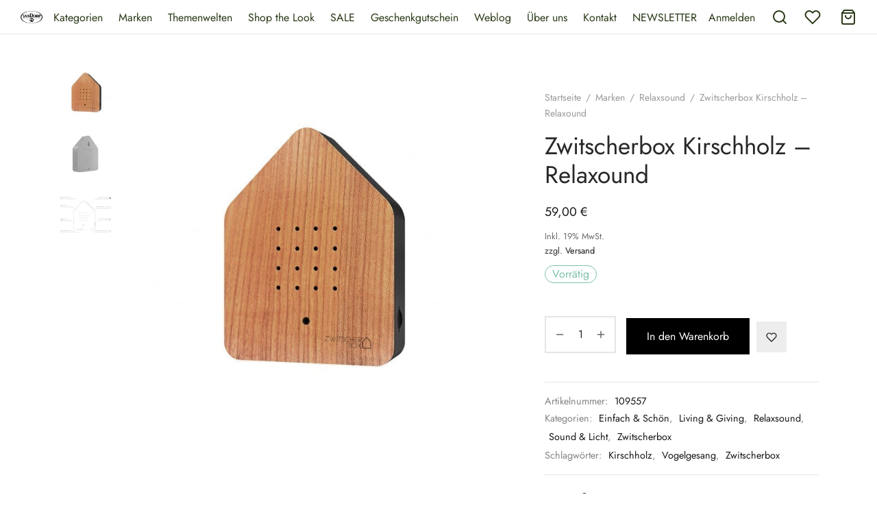

--- FILE ---
content_type: text/html; charset=UTF-8
request_url: https://vandorp-shop.de/produkt/zwitscherbox-kirschenholz/
body_size: 59757
content:

 <!doctype html>
<html lang="de-DE">
<head>
	<meta charset="UTF-8" />
	<meta name="viewport" content="width=device-width, initial-scale=1.0, minimum-scale=1.0, maximum-scale=1.0, user-scalable=no">
	<link rel="profile" href="https://gmpg.org/xfn/11">
	<link rel="pingback" href="https://vandorp-shop.de/xmlrpc.php">
					<script>document.documentElement.className = document.documentElement.className + ' yes-js js_active js'</script>
			<meta name='robots' content='index, follow, max-image-preview:large, max-snippet:-1, max-video-preview:-1' />
<link rel="alternate" hreflang="de" href="https://vandorp-shop.de/produkt/zwitscherbox-kirschenholz/" />

	<!-- This site is optimized with the Yoast SEO plugin v23.1 - https://yoast.com/wordpress/plugins/seo/ -->
	<title>Zwitscherbox Kirschholz - Relaxound - vanDorp Onlineshop</title>
	<meta name="description" content="Die original Zwitscherbox mit Kirschholz sorgt für Frühlingsgefühl zu jeder Tages- und Jahreszeit im den eigenen vier Wänden" />
	<link rel="canonical" href="https://vandorp-shop.de/produkt/zwitscherbox-kirschenholz/" />
	<meta property="og:locale" content="de_DE" />
	<meta property="og:type" content="article" />
	<meta property="og:title" content="Zwitscherbox Kirschholz - Relaxound - vanDorp Onlineshop" />
	<meta property="og:description" content="Die original Zwitscherbox mit Kirschholz sorgt für Frühlingsgefühl zu jeder Tages- und Jahreszeit im den eigenen vier Wänden" />
	<meta property="og:url" content="https://vandorp-shop.de/produkt/zwitscherbox-kirschenholz/" />
	<meta property="og:site_name" content="vanDorp Onlineshop" />
	<meta property="article:modified_time" content="2024-11-27T11:46:18+00:00" />
	<meta property="og:image" content="https://vandorp-shop.de/wp-content/uploads/2021/03/zb-che-bla-_front_isolated-scaled.jpg" />
	<meta property="og:image:width" content="2560" />
	<meta property="og:image:height" content="1920" />
	<meta property="og:image:type" content="image/jpeg" />
	<meta name="twitter:card" content="summary_large_image" />
	<meta name="twitter:label1" content="Geschätzte Lesezeit" />
	<meta name="twitter:data1" content="2 Minuten" />
	<script type="application/ld+json" class="yoast-schema-graph">{"@context":"https://schema.org","@graph":[{"@type":"WebPage","@id":"https://vandorp-shop.de/produkt/zwitscherbox-kirschenholz/","url":"https://vandorp-shop.de/produkt/zwitscherbox-kirschenholz/","name":"Zwitscherbox Kirschholz - Relaxound - vanDorp Onlineshop","isPartOf":{"@id":"https://vandorp-shop.de/#website"},"primaryImageOfPage":{"@id":"https://vandorp-shop.de/produkt/zwitscherbox-kirschenholz/#primaryimage"},"image":{"@id":"https://vandorp-shop.de/produkt/zwitscherbox-kirschenholz/#primaryimage"},"thumbnailUrl":"https://vandorp-shop.de/wp-content/uploads/2021/03/zb-che-bla-_front_isolated-scaled.jpg","datePublished":"2021-03-09T14:10:07+00:00","dateModified":"2024-11-27T11:46:18+00:00","description":"Die original Zwitscherbox mit Kirschholz sorgt für Frühlingsgefühl zu jeder Tages- und Jahreszeit im den eigenen vier Wänden","breadcrumb":{"@id":"https://vandorp-shop.de/produkt/zwitscherbox-kirschenholz/#breadcrumb"},"inLanguage":"de","potentialAction":[{"@type":"ReadAction","target":["https://vandorp-shop.de/produkt/zwitscherbox-kirschenholz/"]}]},{"@type":"ImageObject","inLanguage":"de","@id":"https://vandorp-shop.de/produkt/zwitscherbox-kirschenholz/#primaryimage","url":"https://vandorp-shop.de/wp-content/uploads/2021/03/zb-che-bla-_front_isolated-scaled.jpg","contentUrl":"https://vandorp-shop.de/wp-content/uploads/2021/03/zb-che-bla-_front_isolated-scaled.jpg","width":2560,"height":1920,"caption":"Zwitscherbox Kirschholz"},{"@type":"BreadcrumbList","@id":"https://vandorp-shop.de/produkt/zwitscherbox-kirschenholz/#breadcrumb","itemListElement":[{"@type":"ListItem","position":1,"name":"Home","item":"https://vandorp-shop.de/"},{"@type":"ListItem","position":2,"name":"Shop","item":"https://vandorp-shop.de/shop/"},{"@type":"ListItem","position":3,"name":"Zwitscherbox Kirschholz &#8211; Relaxound"}]},{"@type":"WebSite","@id":"https://vandorp-shop.de/#website","url":"https://vandorp-shop.de/","name":"vanDorp Onlineshop","description":"Alles was Ihr Zuhause schöner macht","potentialAction":[{"@type":"SearchAction","target":{"@type":"EntryPoint","urlTemplate":"https://vandorp-shop.de/?s={search_term_string}"},"query-input":"required name=search_term_string"}],"inLanguage":"de"}]}</script>
	<!-- / Yoast SEO plugin. -->


<link rel="alternate" type="application/rss+xml" title="vanDorp Onlineshop &raquo; Feed" href="https://vandorp-shop.de/feed/" />
<link rel="alternate" type="application/rss+xml" title="vanDorp Onlineshop &raquo; Kommentar-Feed" href="https://vandorp-shop.de/comments/feed/" />
<link rel="alternate" type="application/rss+xml" title="vanDorp Onlineshop &raquo; Zwitscherbox Kirschholz &#8211; Relaxound-Kommentar-Feed" href="https://vandorp-shop.de/produkt/zwitscherbox-kirschenholz/feed/" />
<script>
window._wpemojiSettings = {"baseUrl":"https:\/\/s.w.org\/images\/core\/emoji\/15.0.3\/72x72\/","ext":".png","svgUrl":"https:\/\/s.w.org\/images\/core\/emoji\/15.0.3\/svg\/","svgExt":".svg","source":{"concatemoji":"https:\/\/vandorp-shop.de\/wp-includes\/js\/wp-emoji-release.min.js?ver=6.6.4"}};
/*! This file is auto-generated */
!function(i,n){var o,s,e;function c(e){try{var t={supportTests:e,timestamp:(new Date).valueOf()};sessionStorage.setItem(o,JSON.stringify(t))}catch(e){}}function p(e,t,n){e.clearRect(0,0,e.canvas.width,e.canvas.height),e.fillText(t,0,0);var t=new Uint32Array(e.getImageData(0,0,e.canvas.width,e.canvas.height).data),r=(e.clearRect(0,0,e.canvas.width,e.canvas.height),e.fillText(n,0,0),new Uint32Array(e.getImageData(0,0,e.canvas.width,e.canvas.height).data));return t.every(function(e,t){return e===r[t]})}function u(e,t,n){switch(t){case"flag":return n(e,"\ud83c\udff3\ufe0f\u200d\u26a7\ufe0f","\ud83c\udff3\ufe0f\u200b\u26a7\ufe0f")?!1:!n(e,"\ud83c\uddfa\ud83c\uddf3","\ud83c\uddfa\u200b\ud83c\uddf3")&&!n(e,"\ud83c\udff4\udb40\udc67\udb40\udc62\udb40\udc65\udb40\udc6e\udb40\udc67\udb40\udc7f","\ud83c\udff4\u200b\udb40\udc67\u200b\udb40\udc62\u200b\udb40\udc65\u200b\udb40\udc6e\u200b\udb40\udc67\u200b\udb40\udc7f");case"emoji":return!n(e,"\ud83d\udc26\u200d\u2b1b","\ud83d\udc26\u200b\u2b1b")}return!1}function f(e,t,n){var r="undefined"!=typeof WorkerGlobalScope&&self instanceof WorkerGlobalScope?new OffscreenCanvas(300,150):i.createElement("canvas"),a=r.getContext("2d",{willReadFrequently:!0}),o=(a.textBaseline="top",a.font="600 32px Arial",{});return e.forEach(function(e){o[e]=t(a,e,n)}),o}function t(e){var t=i.createElement("script");t.src=e,t.defer=!0,i.head.appendChild(t)}"undefined"!=typeof Promise&&(o="wpEmojiSettingsSupports",s=["flag","emoji"],n.supports={everything:!0,everythingExceptFlag:!0},e=new Promise(function(e){i.addEventListener("DOMContentLoaded",e,{once:!0})}),new Promise(function(t){var n=function(){try{var e=JSON.parse(sessionStorage.getItem(o));if("object"==typeof e&&"number"==typeof e.timestamp&&(new Date).valueOf()<e.timestamp+604800&&"object"==typeof e.supportTests)return e.supportTests}catch(e){}return null}();if(!n){if("undefined"!=typeof Worker&&"undefined"!=typeof OffscreenCanvas&&"undefined"!=typeof URL&&URL.createObjectURL&&"undefined"!=typeof Blob)try{var e="postMessage("+f.toString()+"("+[JSON.stringify(s),u.toString(),p.toString()].join(",")+"));",r=new Blob([e],{type:"text/javascript"}),a=new Worker(URL.createObjectURL(r),{name:"wpTestEmojiSupports"});return void(a.onmessage=function(e){c(n=e.data),a.terminate(),t(n)})}catch(e){}c(n=f(s,u,p))}t(n)}).then(function(e){for(var t in e)n.supports[t]=e[t],n.supports.everything=n.supports.everything&&n.supports[t],"flag"!==t&&(n.supports.everythingExceptFlag=n.supports.everythingExceptFlag&&n.supports[t]);n.supports.everythingExceptFlag=n.supports.everythingExceptFlag&&!n.supports.flag,n.DOMReady=!1,n.readyCallback=function(){n.DOMReady=!0}}).then(function(){return e}).then(function(){var e;n.supports.everything||(n.readyCallback(),(e=n.source||{}).concatemoji?t(e.concatemoji):e.wpemoji&&e.twemoji&&(t(e.twemoji),t(e.wpemoji)))}))}((window,document),window._wpemojiSettings);
</script>
<link rel='stylesheet' id='german-market-blocks-integrations-css' href='https://vandorp-shop.de/wp-content/plugins/woocommerce-german-market/german-market-blocks/build/integrations.css?ver=3.36' media='all' />
<link rel='stylesheet' id='german-market-checkout-block-checkboxes-css' href='https://vandorp-shop.de/wp-content/plugins/woocommerce-german-market/german-market-blocks/build/blocks/checkout-checkboxes/style-index.css?ver=3.36' media='all' />
<style id='wp-emoji-styles-inline-css'>

	img.wp-smiley, img.emoji {
		display: inline !important;
		border: none !important;
		box-shadow: none !important;
		height: 1em !important;
		width: 1em !important;
		margin: 0 0.07em !important;
		vertical-align: -0.1em !important;
		background: none !important;
		padding: 0 !important;
	}
</style>
<link rel='stylesheet' id='wp-block-library-css' href='https://vandorp-shop.de/wp-includes/css/dist/block-library/style.min.css?ver=6.6.4' media='all' />
<style id='wp-block-library-theme-inline-css'>
.wp-block-audio :where(figcaption){color:#555;font-size:13px;text-align:center}.is-dark-theme .wp-block-audio :where(figcaption){color:#ffffffa6}.wp-block-audio{margin:0 0 1em}.wp-block-code{border:1px solid #ccc;border-radius:4px;font-family:Menlo,Consolas,monaco,monospace;padding:.8em 1em}.wp-block-embed :where(figcaption){color:#555;font-size:13px;text-align:center}.is-dark-theme .wp-block-embed :where(figcaption){color:#ffffffa6}.wp-block-embed{margin:0 0 1em}.blocks-gallery-caption{color:#555;font-size:13px;text-align:center}.is-dark-theme .blocks-gallery-caption{color:#ffffffa6}:root :where(.wp-block-image figcaption){color:#555;font-size:13px;text-align:center}.is-dark-theme :root :where(.wp-block-image figcaption){color:#ffffffa6}.wp-block-image{margin:0 0 1em}.wp-block-pullquote{border-bottom:4px solid;border-top:4px solid;color:currentColor;margin-bottom:1.75em}.wp-block-pullquote cite,.wp-block-pullquote footer,.wp-block-pullquote__citation{color:currentColor;font-size:.8125em;font-style:normal;text-transform:uppercase}.wp-block-quote{border-left:.25em solid;margin:0 0 1.75em;padding-left:1em}.wp-block-quote cite,.wp-block-quote footer{color:currentColor;font-size:.8125em;font-style:normal;position:relative}.wp-block-quote.has-text-align-right{border-left:none;border-right:.25em solid;padding-left:0;padding-right:1em}.wp-block-quote.has-text-align-center{border:none;padding-left:0}.wp-block-quote.is-large,.wp-block-quote.is-style-large,.wp-block-quote.is-style-plain{border:none}.wp-block-search .wp-block-search__label{font-weight:700}.wp-block-search__button{border:1px solid #ccc;padding:.375em .625em}:where(.wp-block-group.has-background){padding:1.25em 2.375em}.wp-block-separator.has-css-opacity{opacity:.4}.wp-block-separator{border:none;border-bottom:2px solid;margin-left:auto;margin-right:auto}.wp-block-separator.has-alpha-channel-opacity{opacity:1}.wp-block-separator:not(.is-style-wide):not(.is-style-dots){width:100px}.wp-block-separator.has-background:not(.is-style-dots){border-bottom:none;height:1px}.wp-block-separator.has-background:not(.is-style-wide):not(.is-style-dots){height:2px}.wp-block-table{margin:0 0 1em}.wp-block-table td,.wp-block-table th{word-break:normal}.wp-block-table :where(figcaption){color:#555;font-size:13px;text-align:center}.is-dark-theme .wp-block-table :where(figcaption){color:#ffffffa6}.wp-block-video :where(figcaption){color:#555;font-size:13px;text-align:center}.is-dark-theme .wp-block-video :where(figcaption){color:#ffffffa6}.wp-block-video{margin:0 0 1em}:root :where(.wp-block-template-part.has-background){margin-bottom:0;margin-top:0;padding:1.25em 2.375em}
</style>
<link rel='stylesheet' id='jquery-selectBox-css' href='https://vandorp-shop.de/wp-content/plugins/yith-woocommerce-wishlist-premium/assets/css/jquery.selectBox.css?ver=1.2.0' media='all' />
<link rel='stylesheet' id='yith-wcwl-font-awesome-css' href='https://vandorp-shop.de/wp-content/plugins/yith-woocommerce-wishlist-premium/assets/css/font-awesome.css?ver=4.7.0' media='all' />
<link rel='stylesheet' id='yith-wcwl-main-css' href='https://vandorp-shop.de/wp-content/plugins/yith-woocommerce-wishlist-premium/assets/css/style.css?ver=3.0.16' media='all' />
<style id='yith-wcwl-main-inline-css'>
.yith-wcwl-share li a{color: #FFFFFF;}.yith-wcwl-share li a:hover{color: #FFFFFF;}.yith-wcwl-share a.facebook{background: #39599E; background-color: #39599E;}.yith-wcwl-share a.facebook:hover{background: #595A5A; background-color: #595A5A;}.yith-wcwl-share a.twitter{background: #45AFE2; background-color: #45AFE2;}.yith-wcwl-share a.twitter:hover{background: #595A5A; background-color: #595A5A;}.yith-wcwl-share a.pinterest{background: #AB2E31; background-color: #AB2E31;}.yith-wcwl-share a.pinterest:hover{background: #595A5A; background-color: #595A5A;}.yith-wcwl-share a.email{background: #FBB102; background-color: #FBB102;}.yith-wcwl-share a.email:hover{background: #595A5A; background-color: #595A5A;}.yith-wcwl-share a.whatsapp{background: #00A901; background-color: #00A901;}.yith-wcwl-share a.whatsapp:hover{background: #595A5A; background-color: #595A5A;}
</style>
<style id='classic-theme-styles-inline-css'>
/*! This file is auto-generated */
.wp-block-button__link{color:#fff;background-color:#32373c;border-radius:9999px;box-shadow:none;text-decoration:none;padding:calc(.667em + 2px) calc(1.333em + 2px);font-size:1.125em}.wp-block-file__button{background:#32373c;color:#fff;text-decoration:none}
</style>
<style id='global-styles-inline-css'>
:root{--wp--preset--aspect-ratio--square: 1;--wp--preset--aspect-ratio--4-3: 4/3;--wp--preset--aspect-ratio--3-4: 3/4;--wp--preset--aspect-ratio--3-2: 3/2;--wp--preset--aspect-ratio--2-3: 2/3;--wp--preset--aspect-ratio--16-9: 16/9;--wp--preset--aspect-ratio--9-16: 9/16;--wp--preset--color--black: #000000;--wp--preset--color--cyan-bluish-gray: #abb8c3;--wp--preset--color--white: #ffffff;--wp--preset--color--pale-pink: #f78da7;--wp--preset--color--vivid-red: #cf2e2e;--wp--preset--color--luminous-vivid-orange: #ff6900;--wp--preset--color--luminous-vivid-amber: #fcb900;--wp--preset--color--light-green-cyan: #7bdcb5;--wp--preset--color--vivid-green-cyan: #00d084;--wp--preset--color--pale-cyan-blue: #8ed1fc;--wp--preset--color--vivid-cyan-blue: #0693e3;--wp--preset--color--vivid-purple: #9b51e0;--wp--preset--color--gutenberg-white: #ffffff;--wp--preset--color--gutenberg-shade: #f8f8f8;--wp--preset--color--gutenberg-gray: #777777;--wp--preset--color--gutenberg-dark: #282828;--wp--preset--color--gutenberg-accent: #b9a16b;--wp--preset--gradient--vivid-cyan-blue-to-vivid-purple: linear-gradient(135deg,rgba(6,147,227,1) 0%,rgb(155,81,224) 100%);--wp--preset--gradient--light-green-cyan-to-vivid-green-cyan: linear-gradient(135deg,rgb(122,220,180) 0%,rgb(0,208,130) 100%);--wp--preset--gradient--luminous-vivid-amber-to-luminous-vivid-orange: linear-gradient(135deg,rgba(252,185,0,1) 0%,rgba(255,105,0,1) 100%);--wp--preset--gradient--luminous-vivid-orange-to-vivid-red: linear-gradient(135deg,rgba(255,105,0,1) 0%,rgb(207,46,46) 100%);--wp--preset--gradient--very-light-gray-to-cyan-bluish-gray: linear-gradient(135deg,rgb(238,238,238) 0%,rgb(169,184,195) 100%);--wp--preset--gradient--cool-to-warm-spectrum: linear-gradient(135deg,rgb(74,234,220) 0%,rgb(151,120,209) 20%,rgb(207,42,186) 40%,rgb(238,44,130) 60%,rgb(251,105,98) 80%,rgb(254,248,76) 100%);--wp--preset--gradient--blush-light-purple: linear-gradient(135deg,rgb(255,206,236) 0%,rgb(152,150,240) 100%);--wp--preset--gradient--blush-bordeaux: linear-gradient(135deg,rgb(254,205,165) 0%,rgb(254,45,45) 50%,rgb(107,0,62) 100%);--wp--preset--gradient--luminous-dusk: linear-gradient(135deg,rgb(255,203,112) 0%,rgb(199,81,192) 50%,rgb(65,88,208) 100%);--wp--preset--gradient--pale-ocean: linear-gradient(135deg,rgb(255,245,203) 0%,rgb(182,227,212) 50%,rgb(51,167,181) 100%);--wp--preset--gradient--electric-grass: linear-gradient(135deg,rgb(202,248,128) 0%,rgb(113,206,126) 100%);--wp--preset--gradient--midnight: linear-gradient(135deg,rgb(2,3,129) 0%,rgb(40,116,252) 100%);--wp--preset--font-size--small: 13px;--wp--preset--font-size--medium: 20px;--wp--preset--font-size--large: 36px;--wp--preset--font-size--x-large: 42px;--wp--preset--font-family--inter: "Inter", sans-serif;--wp--preset--font-family--cardo: Cardo;--wp--preset--spacing--20: 0.44rem;--wp--preset--spacing--30: 0.67rem;--wp--preset--spacing--40: 1rem;--wp--preset--spacing--50: 1.5rem;--wp--preset--spacing--60: 2.25rem;--wp--preset--spacing--70: 3.38rem;--wp--preset--spacing--80: 5.06rem;--wp--preset--shadow--natural: 6px 6px 9px rgba(0, 0, 0, 0.2);--wp--preset--shadow--deep: 12px 12px 50px rgba(0, 0, 0, 0.4);--wp--preset--shadow--sharp: 6px 6px 0px rgba(0, 0, 0, 0.2);--wp--preset--shadow--outlined: 6px 6px 0px -3px rgba(255, 255, 255, 1), 6px 6px rgba(0, 0, 0, 1);--wp--preset--shadow--crisp: 6px 6px 0px rgba(0, 0, 0, 1);}:where(.is-layout-flex){gap: 0.5em;}:where(.is-layout-grid){gap: 0.5em;}body .is-layout-flex{display: flex;}.is-layout-flex{flex-wrap: wrap;align-items: center;}.is-layout-flex > :is(*, div){margin: 0;}body .is-layout-grid{display: grid;}.is-layout-grid > :is(*, div){margin: 0;}:where(.wp-block-columns.is-layout-flex){gap: 2em;}:where(.wp-block-columns.is-layout-grid){gap: 2em;}:where(.wp-block-post-template.is-layout-flex){gap: 1.25em;}:where(.wp-block-post-template.is-layout-grid){gap: 1.25em;}.has-black-color{color: var(--wp--preset--color--black) !important;}.has-cyan-bluish-gray-color{color: var(--wp--preset--color--cyan-bluish-gray) !important;}.has-white-color{color: var(--wp--preset--color--white) !important;}.has-pale-pink-color{color: var(--wp--preset--color--pale-pink) !important;}.has-vivid-red-color{color: var(--wp--preset--color--vivid-red) !important;}.has-luminous-vivid-orange-color{color: var(--wp--preset--color--luminous-vivid-orange) !important;}.has-luminous-vivid-amber-color{color: var(--wp--preset--color--luminous-vivid-amber) !important;}.has-light-green-cyan-color{color: var(--wp--preset--color--light-green-cyan) !important;}.has-vivid-green-cyan-color{color: var(--wp--preset--color--vivid-green-cyan) !important;}.has-pale-cyan-blue-color{color: var(--wp--preset--color--pale-cyan-blue) !important;}.has-vivid-cyan-blue-color{color: var(--wp--preset--color--vivid-cyan-blue) !important;}.has-vivid-purple-color{color: var(--wp--preset--color--vivid-purple) !important;}.has-black-background-color{background-color: var(--wp--preset--color--black) !important;}.has-cyan-bluish-gray-background-color{background-color: var(--wp--preset--color--cyan-bluish-gray) !important;}.has-white-background-color{background-color: var(--wp--preset--color--white) !important;}.has-pale-pink-background-color{background-color: var(--wp--preset--color--pale-pink) !important;}.has-vivid-red-background-color{background-color: var(--wp--preset--color--vivid-red) !important;}.has-luminous-vivid-orange-background-color{background-color: var(--wp--preset--color--luminous-vivid-orange) !important;}.has-luminous-vivid-amber-background-color{background-color: var(--wp--preset--color--luminous-vivid-amber) !important;}.has-light-green-cyan-background-color{background-color: var(--wp--preset--color--light-green-cyan) !important;}.has-vivid-green-cyan-background-color{background-color: var(--wp--preset--color--vivid-green-cyan) !important;}.has-pale-cyan-blue-background-color{background-color: var(--wp--preset--color--pale-cyan-blue) !important;}.has-vivid-cyan-blue-background-color{background-color: var(--wp--preset--color--vivid-cyan-blue) !important;}.has-vivid-purple-background-color{background-color: var(--wp--preset--color--vivid-purple) !important;}.has-black-border-color{border-color: var(--wp--preset--color--black) !important;}.has-cyan-bluish-gray-border-color{border-color: var(--wp--preset--color--cyan-bluish-gray) !important;}.has-white-border-color{border-color: var(--wp--preset--color--white) !important;}.has-pale-pink-border-color{border-color: var(--wp--preset--color--pale-pink) !important;}.has-vivid-red-border-color{border-color: var(--wp--preset--color--vivid-red) !important;}.has-luminous-vivid-orange-border-color{border-color: var(--wp--preset--color--luminous-vivid-orange) !important;}.has-luminous-vivid-amber-border-color{border-color: var(--wp--preset--color--luminous-vivid-amber) !important;}.has-light-green-cyan-border-color{border-color: var(--wp--preset--color--light-green-cyan) !important;}.has-vivid-green-cyan-border-color{border-color: var(--wp--preset--color--vivid-green-cyan) !important;}.has-pale-cyan-blue-border-color{border-color: var(--wp--preset--color--pale-cyan-blue) !important;}.has-vivid-cyan-blue-border-color{border-color: var(--wp--preset--color--vivid-cyan-blue) !important;}.has-vivid-purple-border-color{border-color: var(--wp--preset--color--vivid-purple) !important;}.has-vivid-cyan-blue-to-vivid-purple-gradient-background{background: var(--wp--preset--gradient--vivid-cyan-blue-to-vivid-purple) !important;}.has-light-green-cyan-to-vivid-green-cyan-gradient-background{background: var(--wp--preset--gradient--light-green-cyan-to-vivid-green-cyan) !important;}.has-luminous-vivid-amber-to-luminous-vivid-orange-gradient-background{background: var(--wp--preset--gradient--luminous-vivid-amber-to-luminous-vivid-orange) !important;}.has-luminous-vivid-orange-to-vivid-red-gradient-background{background: var(--wp--preset--gradient--luminous-vivid-orange-to-vivid-red) !important;}.has-very-light-gray-to-cyan-bluish-gray-gradient-background{background: var(--wp--preset--gradient--very-light-gray-to-cyan-bluish-gray) !important;}.has-cool-to-warm-spectrum-gradient-background{background: var(--wp--preset--gradient--cool-to-warm-spectrum) !important;}.has-blush-light-purple-gradient-background{background: var(--wp--preset--gradient--blush-light-purple) !important;}.has-blush-bordeaux-gradient-background{background: var(--wp--preset--gradient--blush-bordeaux) !important;}.has-luminous-dusk-gradient-background{background: var(--wp--preset--gradient--luminous-dusk) !important;}.has-pale-ocean-gradient-background{background: var(--wp--preset--gradient--pale-ocean) !important;}.has-electric-grass-gradient-background{background: var(--wp--preset--gradient--electric-grass) !important;}.has-midnight-gradient-background{background: var(--wp--preset--gradient--midnight) !important;}.has-small-font-size{font-size: var(--wp--preset--font-size--small) !important;}.has-medium-font-size{font-size: var(--wp--preset--font-size--medium) !important;}.has-large-font-size{font-size: var(--wp--preset--font-size--large) !important;}.has-x-large-font-size{font-size: var(--wp--preset--font-size--x-large) !important;}
:where(.wp-block-post-template.is-layout-flex){gap: 1.25em;}:where(.wp-block-post-template.is-layout-grid){gap: 1.25em;}
:where(.wp-block-columns.is-layout-flex){gap: 2em;}:where(.wp-block-columns.is-layout-grid){gap: 2em;}
:root :where(.wp-block-pullquote){font-size: 1.5em;line-height: 1.6;}
</style>
<link rel='stylesheet' id='ncdgw_gift_wrapper_for_wc-css' href='https://vandorp-shop.de/wp-content/plugins/ncdgw_gift_wrapper_for_wc/public/css/ncdgw_gift_wrapper_for_wc-public.css?ver=1.0.0' media='all' />
<link rel='stylesheet' id='rs-plugin-settings-css' href='https://vandorp-shop.de/wp-content/plugins/revslider/public/assets/css/rs6.css?ver=6.3.3' media='all' />
<style id='rs-plugin-settings-inline-css'>
#rs-demo-id {}
</style>
<link rel='stylesheet' id='photoswipe-css' href='https://vandorp-shop.de/wp-content/plugins/woocommerce/assets/css/photoswipe/photoswipe.min.css?ver=9.1.4' media='all' />
<link rel='stylesheet' id='photoswipe-default-skin-css' href='https://vandorp-shop.de/wp-content/plugins/woocommerce/assets/css/photoswipe/default-skin/default-skin.min.css?ver=9.1.4' media='all' />
<style id='woocommerce-inline-inline-css'>
.woocommerce form .form-row .required { visibility: visible; }
</style>
<link rel='stylesheet' id='dashicons-css' href='https://vandorp-shop.de/wp-includes/css/dashicons.min.css?ver=6.6.4' media='all' />
<style id='dashicons-inline-css'>
[data-font="Dashicons"]:before {font-family: 'Dashicons' !important;content: attr(data-icon) !important;speak: none !important;font-weight: normal !important;font-variant: normal !important;text-transform: none !important;line-height: 1 !important;font-style: normal !important;-webkit-font-smoothing: antialiased !important;-moz-osx-font-smoothing: grayscale !important;}
</style>
<link rel='stylesheet' id='thickbox-css' href='https://vandorp-shop.de/wp-includes/js/thickbox/thickbox.css?ver=6.6.4' media='all' />
<link rel='stylesheet' id='swatchly-frontend-css' href='https://vandorp-shop.de/wp-content/plugins/swatchly/assets/css/frontend.css?ver=1.3.6' media='all' />
<link rel='stylesheet' id='tag-groups-css-frontend-structure-css' href='https://vandorp-shop.de/wp-content/plugins/tag-groups/assets/css/jquery-ui.structure.min.css?ver=2.0.3' media='all' />
<link rel='stylesheet' id='tag-groups-css-frontend-theme-css' href='https://vandorp-shop.de/wp-content/plugins/tag-groups/assets/css/delta/jquery-ui.theme.min.css?ver=2.0.3' media='all' />
<link rel='stylesheet' id='tag-groups-css-frontend-css' href='https://vandorp-shop.de/wp-content/plugins/tag-groups/assets/css/frontend.min.css?ver=2.0.3' media='all' />
<link rel='stylesheet' id='woocommerce_prettyPhoto_css-css' href='//vandorp-shop.de/wp-content/plugins/woocommerce/assets/css/prettyPhoto.css?ver=6.6.4' media='all' />
<link rel='stylesheet' id='goya-style-css' href='https://vandorp-shop.de/wp-content/themes/goya/style.css?ver=6.6.4' media='all' />
<link rel='stylesheet' id='goya-child-style-css' href='https://vandorp-shop.de/wp-content/themes/goya-child/style.css?ver=1.0' media='all' />
<link rel='stylesheet' id='goya-icons-css' href='https://vandorp-shop.de/wp-content/themes/goya/assets/icons/theme-icons/style.css?ver=1.0.4.1' media='all' />
<link rel='stylesheet' id='goya-grid-css' href='https://vandorp-shop.de/wp-content/themes/goya/assets/css/grid.css?ver=1.0.4.1' media='all' />
<link rel='stylesheet' id='goya-core-css' href='https://vandorp-shop.de/wp-content/themes/goya/assets/css/core.css?ver=1.0.4.1' media='all' />
<link rel='stylesheet' id='goya-wishlist-css' href='https://vandorp-shop.de/wp-content/themes/goya/assets/css/wishlist.css?ver=1.0.4.1' media='all' />
<link rel='stylesheet' id='goya-shop-css' href='https://vandorp-shop.de/wp-content/themes/goya/assets/css/shop.css?ver=1.0.4.1' media='all' />
<link rel='stylesheet' id='goya-elements-css' href='https://vandorp-shop.de/wp-content/themes/goya/assets/css/vc-elements.css?ver=1.0.4.1' media='all' />
<style id='goya-customizer-styles-inline-css'>
.theme-goya .site-header .main-navigation,.theme-goya .site-header .secondary-navigation,.theme-goya .post .post-title h3,.theme-goya .products .product .product-title h3,.theme-goya .et-portfolio .type-portfolio h3,.theme-goya .font-catcher {font-family:inherit;font-weight:inherit;font-style:inherit;}body,blockquote cite,div.vc_progress_bar .vc_single_bar .vc_label,div.vc_toggle_size_sm .vc_toggle_title h4 {font-size:16px;}.wp-caption-text,.woocommerce-breadcrumb,.post.listing .listing_content .post-meta,.footer-bar .footer-bar-content,.side-menu .mobile-widgets p,.side-menu .side-widgets p,.products .product.product-category a div h2 .count,#payment .payment_methods li .payment_box,#payment .payment_methods li a.about_paypal,.et-product-detail .summary .sizing_guide,#reviews .commentlist li .comment-text .woocommerce-review__verified,#reviews .commentlist li .comment-text .woocommerce-review__published-date,.commentlist > li .comment-meta,.widget .type-post .post-meta,.widget_rss .rss-date,.wp-block-latest-comments__comment-date,.wp-block-latest-posts__post-date,.commentlist > li .reply,.comment-reply-title small,.commentlist .bypostauthor .post-author,.commentlist .bypostauthor > .comment-body .fn:after,.et-portfolio.et-portfolio-style-hover-card .type-portfolio .et-portfolio-excerpt {font-size:14px;}h1, h2, h3, h4, h5, h6{color:#282828;}.button,input[type=submit]{background-color:#282828;}.et-product-detail .single_add_to_cart_button,.sticky-product-bar .single_add_to_cart_button,.sticky-product-bar .add_to_cart_button,.products:not(.shop_display_list) .et-listing-style4 .after_shop_loop_actions .add_to_cart_button.button,.woocommerce-mini-cart__buttons .button.checkout,.button.checkout-button,#place_order.button,.woocommerce .argmc-wrapper .argmc-nav-buttons .argmc-submit,.wishlist_table .add_to_cart.button {background-color:#000000;}.product-showcase-light-text .showcase-inner .single_add_to_cart_button {color:#181818;background-color:#ffffff;}.button.outlined,.button.outlined:hover,.woocommerce-Reviews .comment-reply-title:hover {color:#282828;opacity:1;}input[type="text"],input[type="password"],input[type="number"],input[type="date"],input[type="datetime"],input[type="datetime-local"],input[type="time"],input[type="month"],input[type="week"],input[type="email"],input[type="search"],input[type="tel"],input[type="url"],input.input-text,select,textarea,.nf-form-cont .nf-form-content .list-select-wrap .nf-field-element > div,.nf-form-cont .nf-form-content input:not([type="button"]),.nf-form-cont .nf-form-content textarea,.nf-form-cont .nf-form-content .submit-wrap .ninja-forms-field,.button,.el-style-border-bottom .mc4wp-form-fields input[type="email"],.comment-form-rating,.woocommerce a.ywsl-social,.login a.ywsl-social,input[type=submit],.select2.select2-container--default .select2-selection--single,.woocommerce .woocommerce-MyAccount-content .shop_table .woocommerce-button,.woocommerce .sticky-product-bar .quantity,.woocommerce .et-product-detail .summary .quantity,div.argmc-customer-details,div.argmc-wrapper .argmc-billing-details,div.argmc-wrapper .argmc-shipping-details,.et-product-detail .summary .yith-wcwl-add-to-wishlist > div > a,.wishlist_table .add_to_cart.button,.yith-wcwl-add-button a.add_to_wishlist,.yith-wcwl-popup-button a.add_to_wishlist,.wishlist_table a.ask-an-estimate-button,.wishlist-title a.show-title-form,.hidden-title-form a.hide-title-form,.woocommerce .yith-wcwl-wishlist-new button,.wishlist_manage_table a.create-new-wishlist,.wishlist_manage_table button.submit-wishlist-changes,.yith-wcwl-wishlist-search-form button.wishlist-search-button,#side-filters.side-panel .et-close {border-radius:0px;}.et-banner .et-banner-content .et-banner-title.color-accent,.et-banner .et-banner-content .et-banner-subtitle.color-accent,.et-banner .et-banner-content .et-banner-link.link.color-accent,.et-banner .et-banner-content .et-banner-link.link.color-accent:hover,.et-banner .et-banner-content .et-banner-link.outlined.color-accent,.et-banner .et-banner-content .et-banner-link.outlined.color-accent:hover {color:#b9a16b;}.et-banner .et-banner-content .et-banner-subtitle.tag_style.color-accent,.et-banner .et-banner-content .et-banner-link.solid.color-accent,.et-banner .et-banner-content .et-banner-link.solid.color-accent:hover {background:#b9a16b;}.et-iconbox.icon-style-background.icon-color-accent .et-feature-icon {background:#b9a16b;}.et-iconbox.icon-style-border.icon-color-accent .et-feature-icon,.et-iconbox.icon-style-simple.icon-color-accent .et-feature-icon {color:#b9a16b;}.et-counter.counter-color-accent .h1,.et-counter.icon-color-accent i {color:#b9a16b;}.et_btn.solid.color-accent {background:#b9a16b;}.et_btn.link.color-accent,.et_btn.outlined.color-accent,.et_btn.outlined.color-accent:hover {color:#b9a16b;}.et-animatype.color-accent .et-animated-entry,.et-stroketype.color-accent *{color:#b9a16b;}.slick-prev:hover,.slick-next:hover,.flex-prev:hover,.flex-next:hover,.mfp-wrap.quick-search .mfp-content [type="submit"],.et-close,.single-product .pswp__button:hover,.content404 h4,.et-cart-empty .cart-empty,.woocommerce-tabs .tabs li a span,.woo-variation-gallery-wrapper .woo-variation-gallery-trigger:hover:after,.mobile-menu li.menu-item-has-children.active > .et-menu-toggle:after,.mobile-menu li.menu-item-has-children > .et-menu-toggle:hover,.remove:hover, a.remove:hover,span.minicart-counter.et-count-zero,.tag-cloud-link .tag-link-count,.star-rating > span:before,.comment-form-rating .stars > span:before,.wpmc-tabs-wrapper li.wpmc-tab-item.current,div.argmc-wrapper .tab-completed-icon:before,div.argmc-wrapper .argmc-tab-item.completed .argmc-tab-number,.widget .wc-layered-nav-rating.chosen,.widget ul li.active,.woocommerce .widget_layered_nav ul.yith-wcan-list li.chosen a,.woocommerce .widget_layered_nav ul.yith-wcan-label li.chosen a,.widget.widget_layered_nav li.chosen a, .widget.widget_layered_nav li.current-cat a,.widget.widget_layered_nav_filters li.chosen a,.widget.widget_layered_nav_filters li.current-cat a,.et-wp-gallery-popup .mfp-arrow {color:#b9a16b;}.accent-color:not(.fancy-tag),.accent-color:not(.fancy-tag) .wpb_wrapper > h1,.accent-color:not(.fancy-tag) .wpb_wrapper > h2,.accent-color:not(.fancy-tag) .wpb_wrapper > h3,.accent-color:not(.fancy-tag) .wpb_wrapper > h4,.accent-color:not(.fancy-tag) .wpb_wrapper > h5,.accent-color:not(.fancy-tag) .wpb_wrapper > h6,.accent-color:not(.fancy-tag) .wpb_wrapper > p {color:#b9a16b !important;}.accent-color.fancy-tag,.wpb_text_column .accent-color.fancy-tag:last-child,.accent-color.fancy-tag .wpb_wrapper > h1,.accent-color.fancy-tag .wpb_wrapper > h2,.accent-color.fancy-tag .wpb_wrapper > h3,.accent-color.fancy-tag .wpb_wrapper > h4,.accent-color.fancy-tag .wpb_wrapper > h5,.accent-color.fancy-tag .wpb_wrapper > h6,.accent-color.fancy-tag .wpb_wrapper > p {background-color:#b9a16b;}.wpmc-tabs-wrapper li.wpmc-tab-item.current .wpmc-tab-number,.wpmc-tabs-wrapper li.wpmc-tab-item.current:before,.tag-cloud-link:hover,div.argmc-wrapper .argmc-tab-item.completed .argmc-tab-number,div.argmc-wrapper .argmc-tab-item.current .argmc-tab-number,div.argmc-wrapper .argmc-tab-item.last.current + .argmc-tab-item:hover .argmc-tab-number,.woocommerce .widget_layered_nav ul.yith-wcan-list li.chosen a,.woocommerce .widget_layered_nav ul.yith-wcan-label li.chosen a,.widget.widget_layered_nav li.chosen a,.widget.widget_layered_nav li.current-cat a,.widget.widget_layered_nav_filters li.chosen a,.widget.widget_layered_nav_filters li.current-cat a,.widget.widget_layered_nav .et-widget-color-filter li.chosen a:hover:before,.woocommerce-product-gallery .flex-control-thumbs li img.flex-active {border-color:#b9a16b;}.mfp-close.scissors-close:hover:before,.mfp-close.scissors-close:hover:after,.remove:hover:before,.remove:hover:after,#side-cart .remove:hover:before,#side-cart .remove:hover:after,#side-cart.dark .remove:hover:before,#side-cart.dark .remove:hover:after,#side-filters.ajax-loader .et-close,.vc_progress_bar.vc_progress-bar-color-bar_orange .vc_single_bar span.vc_bar,span.minicart-counter,.et-active-filters-count,div.argmc-wrapper .argmc-tab-item.current .argmc-tab-number,div.argmc-wrapper .argmc-tab-item.visited:hover .argmc-tab-number,div.argmc-wrapper .argmc-tab-item.last.current + .argmc-tab-item:hover .argmc-tab-number,.slick-dots li button:hover,.wpb_column.et-light-column .postline:before,.wpb_column.et-light-column .postline-medium:before,.wpb_column.et-light-column .postline-large:before,.et-feat-video-btn:hover .et-featured-video-icon:after,.post.type-post.sticky .entry-title a:after {background-color:#b9a16b;}div.argmc-wrapper .argmc-tab-item.visited:before {border-bottom-color:#b9a16b;}.yith-wcan-loading:after,.blockUI.blockOverlay:after,.easyzoom-notice:after,.woocommerce-product-gallery__wrapper .slick:after,.add_to_cart_button.loading:after,.et-loader:after {background-color:#b9a16b;}.fancy-title,h1.fancy-title,h2.fancy-title,h3.fancy-title,h4.fancy-title,h5.fancy-title,h6.fancy-title {color:#b9a16b}.fancy-tag,h1.fancy-tag,h2.fancy-tag,h3.fancy-tag,h4.fancy-tag,h5.fancy-tag,h6.fancy-tag {background-color:#282828}.header,.header-spacer,.product-header-spacer {height:50px;}.page-header-transparent .hero-header .hero-title {padding-top:50px;}@media only screen and (min-width:992px) {.et-product-detail.et-product-layout-no-padding.product-header-transparent .showcase-inner .product-information {padding-top:50px;}.header_on_scroll:not(.megamenu-active) .header,.header_on_scroll:not(.megamenu-active) .header-spacer,.header_on_scroll:not(.megamenu-active) .product-header-spacer {height:50px;}}@media only screen and (max-width:991px) {.header,.header_on_scroll .header,.header-spacer,.product-header-spacer {height:55px;}.page-header-transparent .hero-header .hero-title {padding-top:55px;}}@media screen and (min-width:576px) and (max-width:767px) {.sticky-product-bar {height:55px;}.product-bar-visible.single-product.fixed-product-bar-bottom .footer {margin-bottom:55px;}.product-bar-visible.single-product.fixed-product-bar-bottom #scroll_to_top.active {bottom:65px;}}.header .menu-holder {min-height:36px;}@media only screen and (max-width:767px) {.header .menu-holder {min-height:40px;}}.header .logolink .logoimg {max-height:35px;}@media only screen and (max-width:767px) {.header .logolink .logoimg {max-height:40px;}}@media only screen and (min-width:992px) { .header_on_scroll:not(.megamenu-active) .header .logolink .logoimg { max-height:25px; }}.top-bar {background-color:#28513a;height:40px;line-height:40px;}.top-bar,.top-bar a,.top-bar .selected {color:#eeeeee;}.et-global-campaign {background-color:#81d8d0;color:#ffffff;height:40px;}.et-global-campaign .remove:before,.et-global-campaign .remove:after {background-color:#ffffff;}.page-header-regular .header,.header_on_scroll .header {background-color:#ffffff;}@media only screen and (max-width:576px) {.page-header-transparent:not(.header-transparent-mobiles):not(.header_on_scroll) .header {background-color:#ffffff;}}.header a,.header .menu-toggle,.header .goya-search button {color:#2a3918;}@media only screen and (max-width:767px) {.sticky-header-light .header .menu-toggle:hover,.header-transparent-mobiles.sticky-header-light.header_on_scroll .header a.icon,.header-transparent-mobiles.sticky-header-light.header_on_scroll .header .menu-toggle,.header-transparent-mobiles.light-title:not(.header_on_scroll) .header a.icon,.header-transparent-mobiles.light-title:not(.header_on_scroll) .header .menu-toggle {color:#ffffff;}}@media only screen and (min-width:768px) {.light-title:not(.header_on_scroll) .header .site-title,.light-title:not(.header_on_scroll) .header .et-header-menu>li> a,.sticky-header-light.header_on_scroll .header .et-header-menu>li> a,.light-title:not(.header_on_scroll) span.minicart-counter.et-count-zero,.sticky-header-light.header_on_scroll .header .icon,.sticky-header-light.header_on_scroll .header .menu-toggle,.light-title:not(.header_on_scroll) .header .icon,.light-title:not(.header_on_scroll) .header .menu-toggle {color:#ffffff;}}.et-header-menu .menu-label,.mobile-menu .menu-label {background-color:#aaaaaa;}.et-header-menu ul.sub-menu:before,.et-header-menu .sub-menu .sub-menu {background-color:#ffffff;}.et-header-menu>li.menu-item-has-children > a:after {border-bottom-color:#ffffff;}.et-header-menu ul.sub-menu li a {color:#444444;}.side-panel .mobile-bar,.side-panel .mobile-bar.dark {background:#f8f8f8;}.side-mobile-menu,.side-mobile-menu.dark { background:#ffffff;}.side-fullscreen-menu,.side-fullscreen-menu.dark { background:#ffffff;}.site-footer,.site-footer.dark {background-color:#212529;}.site-footer .footer-bar.custom-color-1,.site-footer .footer-bar.custom-color-1.dark {background-color:#2d2d2d;}.mfp #et-quickview {max-width:960px;}.et-shop-widget-scroll{max-height:300px;}.star-rating > span:before,.comment-form-rating .stars > span:before {color:#282828;}.product-inner .badge.onsale,.wc-block-grid .wc-block-grid__products .wc-block-grid__product .wc-block-grid__product-onsale {color:#ef5c5c;background-color:#ffffff;}.et-product-detail .summary .badge.onsale {border-color:#ef5c5c;}.product-inner .badge.new {color:#585858;background-color:#ffffff;}.product-inner .badge.out-of-stock {color:#585858;background-color:#ffffff;}@media screen and (min-width:768px) {.wc-block-grid__products .wc-block-grid__product .wc-block-grid__product-image {margin-top:5px;}.wc-block-grid__products .wc-block-grid__product:hover .wc-block-grid__product-image {transform:translateY(-5px);}.wc-block-grid__products .wc-block-grid__product:hover .wc-block-grid__product-image img {-moz-transform:scale(1.05, 1.05);-ms-transform:scale(1.05, 1.05);-webkit-transform:scale(1.05, 1.05);transform:scale(1.05, 1.05);}}.et-blog.hero-header .hero-title {background-color:#f8f8f8;}.post.post-detail.hero-title .post-featured.title-wrap {background-color:#f8f8f8;}.has-gutenberg-white-color { color:#ffffff !important; }.has-gutenberg-white-background-color { background-color:#ffffff; }.wp-block-button.outlined .has-gutenberg-white-color { border-color:#ffffff !important; background-color:transparent !important; }.has-gutenberg-shade-color { color:#f8f8f8 !important; }.has-gutenberg-shade-background-color { background-color:#f8f8f8; }.wp-block-button.outlined .has-gutenberg-shade-color { border-color:#f8f8f8 !important; background-color:transparent !important; }.has-gutenberg-gray-color { color:#777777 !important; }.has-gutenberg-gray-background-color { background-color:#777777; }.wp-block-button.outlined .has-gutenberg-gray-color { border-color:#777777 !important; background-color:transparent !important; }.has-gutenberg-dark-color { color:#282828 !important; }.has-gutenberg-dark-background-color { background-color:#282828; }.wp-block-button.outlined .has-gutenberg-dark-color { border-color:#282828 !important; background-color:transparent !important; }.has-gutenberg-accent-color { color:#b9a16b !important; }.has-gutenberg-accent-background-color { background-color:#b9a16b; }.wp-block-button.outlined .has-gutenberg-accent-color { border-color:#b9a16b !important; background-color:transparent !important; }.commentlist .bypostauthor > .comment-body .fn:after {content:'Post Author';}.et-inline-validation-notices .form-row.woocommerce-invalid-required-field:after{content:'Pflichtfeld';}.post.type-post.sticky .entry-title a:after {content:'Featured';}
</style>
<link rel='stylesheet' id='borlabs-cookie-css' href='https://vandorp-shop.de/wp-content/cache/borlabs-cookie/borlabs-cookie_1_de.css?ver=2.2.68-17' media='all' />
<link rel='stylesheet' id='german-market-blocks-order-button-position-css' href='https://vandorp-shop.de/wp-content/plugins/woocommerce-german-market/german-market-blocks/additional-css/order-button-checkout-fields.css?ver=3.36' media='all' />
<link rel='stylesheet' id='woocommerce-de_frontend_styles-css' href='https://vandorp-shop.de/wp-content/plugins/woocommerce-german-market/css/frontend.min.css?ver=3.36' media='all' />
<link rel='stylesheet' id='sib-front-css-css' href='https://vandorp-shop.de/wp-content/plugins/mailin/css/mailin-front.css?ver=6.6.4' media='all' />
<script type="text/template" id="tmpl-variation-template">
	<div class="woocommerce-variation-description">{{{ data.variation.variation_description }}}</div>
	<div class="woocommerce-variation-price">{{{ data.variation.price_html }}}</div>
	<div class="woocommerce-variation-availability">{{{ data.variation.availability_html }}}</div>
</script>
<script type="text/template" id="tmpl-unavailable-variation-template">
	<p>Dieses Produkt ist leider nicht verfügbar. Bitte wähle eine andere Kombination.</p>
</script>
<script src="https://vandorp-shop.de/wp-includes/js/jquery/jquery.min.js?ver=3.7.1" id="jquery-core-js"></script>
<script src="https://vandorp-shop.de/wp-includes/js/jquery/jquery-migrate.min.js?ver=3.4.1" id="jquery-migrate-js"></script>
<script src="https://vandorp-shop.de/wp-content/plugins/ncdgw_gift_wrapper_for_wc/public/js/ncdgw_gift_wrapper_for_wc-public.js?ver=1.0.0" id="ncdgw_gift_wrapper_for_wc-js"></script>
<script src="https://vandorp-shop.de/wp-content/plugins/revslider/public/assets/js/rbtools.min.js?ver=6.3.3" id="tp-tools-js"></script>
<script src="https://vandorp-shop.de/wp-content/plugins/revslider/public/assets/js/rs6.min.js?ver=6.3.3" id="revmin-js"></script>
<script src="https://vandorp-shop.de/wp-content/plugins/woocommerce/assets/js/jquery-blockui/jquery.blockUI.min.js?ver=2.7.0-wc.9.1.4" id="jquery-blockui-js" data-wp-strategy="defer"></script>
<script id="wc-add-to-cart-js-extra">
var wc_add_to_cart_params = {"ajax_url":"\/wp-admin\/admin-ajax.php","wc_ajax_url":"\/?wc-ajax=%%endpoint%%","i18n_view_cart":"Warenkorb anzeigen","cart_url":"https:\/\/vandorp-shop.de\/warenkorb\/","is_cart":"","cart_redirect_after_add":"no"};
</script>
<script src="https://vandorp-shop.de/wp-content/plugins/woocommerce/assets/js/frontend/add-to-cart.min.js?ver=9.1.4" id="wc-add-to-cart-js" data-wp-strategy="defer"></script>
<script src="https://vandorp-shop.de/wp-content/plugins/woocommerce/assets/js/photoswipe/photoswipe.min.js?ver=4.1.1-wc.9.1.4" id="photoswipe-js" defer data-wp-strategy="defer"></script>
<script src="https://vandorp-shop.de/wp-content/plugins/woocommerce/assets/js/photoswipe/photoswipe-ui-default.min.js?ver=4.1.1-wc.9.1.4" id="photoswipe-ui-default-js" defer data-wp-strategy="defer"></script>
<script id="wc-single-product-js-extra">
var wc_single_product_params = {"i18n_required_rating_text":"Bitte w\u00e4hle eine Bewertung","review_rating_required":"yes","flexslider":{"rtl":false,"animation":"slide","smoothHeight":true,"directionNav":true,"controlNav":"thumbnails","slideshow":false,"animationSpeed":300,"animationLoop":false,"allowOneSlide":false,"prevText":"<svg xmlns=\"http:\/\/www.w3.org\/2000\/svg\" width=\"24\" height=\"24\" viewBox=\"0 0 24 24\" fill=\"none\" stroke=\"currentColor\" stroke-width=\"2\" stroke-linecap=\"round\" stroke-linejoin=\"round\" class=\"feather feather-chevron-left\"><polyline points=\"15 18 9 12 15 6\"><\/polyline><\/svg>","nextText":"<svg xmlns=\"http:\/\/www.w3.org\/2000\/svg\" width=\"24\" height=\"24\" viewBox=\"0 0 24 24\" fill=\"none\" stroke=\"currentColor\" stroke-width=\"2\" stroke-linecap=\"round\" stroke-linejoin=\"round\" class=\"feather feather-chevron-right\"><polyline points=\"9 18 15 12 9 6\"><\/polyline><\/svg>"},"zoom_enabled":"","zoom_options":[],"photoswipe_enabled":"1","photoswipe_options":{"shareEl":false,"closeOnScroll":false,"history":false,"hideAnimationDuration":0,"showAnimationDuration":0,"showHideOpacity":true,"bgOpacity":1,"loop":false,"closeOnVerticalDrag":false,"barsSize":{"top":0,"bottom":0},"tapToClose":true,"tapToToggleControls":false},"flexslider_enabled":"1"};
</script>
<script src="https://vandorp-shop.de/wp-content/plugins/woocommerce/assets/js/frontend/single-product.min.js?ver=9.1.4" id="wc-single-product-js" defer data-wp-strategy="defer"></script>
<script src="https://vandorp-shop.de/wp-content/plugins/woocommerce/assets/js/js-cookie/js.cookie.min.js?ver=2.1.4-wc.9.1.4" id="js-cookie-js" defer data-wp-strategy="defer"></script>
<script id="woocommerce-js-extra">
var woocommerce_params = {"ajax_url":"\/wp-admin\/admin-ajax.php","wc_ajax_url":"\/?wc-ajax=%%endpoint%%"};
</script>
<script src="https://vandorp-shop.de/wp-content/plugins/woocommerce/assets/js/frontend/woocommerce.min.js?ver=9.1.4" id="woocommerce-js" defer data-wp-strategy="defer"></script>
<script src="https://vandorp-shop.de/wp-content/plugins/js_composer/assets/js/vendors/woocommerce-add-to-cart.js?ver=6.5.0" id="vc_woocommerce-add-to-cart-js-js"></script>
<script id="swatchly-frontend-js-extra">
var swatchly_params = {"is_product":"1","enable_swatches":"1","auto_convert_dropdowns_to_label":"1","tooltip":"0","deselect_on_click":"1","show_selected_attribute_name":"1","variation_label_separator":" : ","product_thumbnail_selector":"","hide_wc_forward_button":null,"enable_cart_popup_notice":null,"sp_override_global":"1","pl_override_global":"1","enable_variation_url":"0","enable_pl_variation_url":"1","enable_sp_variation_url":"1"};
</script>
<script src="https://vandorp-shop.de/wp-content/plugins/swatchly/assets/js/frontend.js?ver=1.3.6" id="swatchly-frontend-js"></script>
<script src="https://vandorp-shop.de/wp-content/plugins/tag-groups/assets/js/frontend.min.js?ver=2.0.3" id="tag-groups-js-frontend-js"></script>
<script src="https://vandorp-shop.de/wp-includes/js/underscore.min.js?ver=1.13.4" id="underscore-js"></script>
<script src="https://vandorp-shop.de/wp-content/themes/goya/assets/js/vendor/jquery.cookie.js?ver=1.4.1" id="cookie-js"></script>
<script id="wp-util-js-extra">
var _wpUtilSettings = {"ajax":{"url":"\/wp-admin\/admin-ajax.php"}};
</script>
<script src="https://vandorp-shop.de/wp-includes/js/wp-util.min.js?ver=6.6.4" id="wp-util-js"></script>
<script id="pw-gift-cards-js-extra">
var pwgc = {"ajaxurl":"\/wp-admin\/admin-ajax.php","denomination_attribute_slug":"gift-card-amount","other_amount_prompt":"Other amount","reload_key":"pw_gift_card_reload_number","decimal_places":"2","decimal_separator":",","thousand_separator":".","max_message_characters":"500","balance_check_icon":"<i class=\"fas fa-cog fa-spin fa-3x\"><\/i>","allow_multiple_recipients":"yes","pikaday":{"format":"YYYY-MM-DD","firstDay":1},"i18n":{"custom_amount_required_error":"Ben\u00f6tigt","debit_amount_prompt":"Zu belastender Betrag?","debit_note_prompt":"Notiz","min_amount_error":"Minimalbetrag &euro;","max_amount_error":"Maximalbetrag &euro;","invalid_recipient_error":"Das Feld \"An\" sollte nur E-Mail-Adressen enthalten. Folgende Empf\u00e4nger sehen nicht aus wie g\u00fcltige E-Mail-Adressen:","previousMonth":"","nextMonth":"","jan":"Januar","feb":"Februar","mar":"M\u00e4rz","apr":"April","may":"Mai","jun":"Juni","jul":"Juli","aug":"August","sep":"September","oct":"Oktober","nov":"November","dec":"Dezember","sun":"So","mon":"Mo","tue":"Di","wed":"Mi","thu":"Do","fri":"Fr","sat":"Sa","sunday":"Sonntag","monday":"Montag","tuesday":"Dienstag","wednesday":"Mittwoch","thursday":"Donnerstag","friday":"Freitag","saturday":"Samstag"},"nonces":{"check_balance":"b6e7a4a141","debit_balance":"9880c9dea7","apply_gift_card":"42f825087f","remove_card":"10be47c0bb"},"preview_email_url":"https:\/\/vandorp-shop.de?pwgc=1762473671","preview_email_pdf":"","example_gift_card_number":"1234-WXYZ-5678-ABCD"};
</script>
<script src="https://vandorp-shop.de/wp-content/plugins/pw-gift-cards/assets/js/pw-gift-cards.js?ver=1.331" defer="defer" type="text/javascript"></script>
<script id="sib-front-js-js-extra">
var sibErrMsg = {"invalidMail":"Please fill out valid email address","requiredField":"Please fill out required fields","invalidDateFormat":"Please fill out valid date format","invalidSMSFormat":"Please fill out valid phone number"};
var ajax_sib_front_object = {"ajax_url":"https:\/\/vandorp-shop.de\/wp-admin\/admin-ajax.php","ajax_nonce":"66f43ca0c8","flag_url":"https:\/\/vandorp-shop.de\/wp-content\/plugins\/mailin\/img\/flags\/"};
</script>
<script src="https://vandorp-shop.de/wp-content/plugins/mailin/js/mailin-front.js?ver=1722585798" id="sib-front-js-js"></script>
<link rel="https://api.w.org/" href="https://vandorp-shop.de/wp-json/" /><link rel="alternate" title="JSON" type="application/json" href="https://vandorp-shop.de/wp-json/wp/v2/product/12220/" /><link rel="EditURI" type="application/rsd+xml" title="RSD" href="https://vandorp-shop.de/xmlrpc.php?rsd" />
<meta name="generator" content="WordPress 6.6.4" />
<meta name="generator" content="WooCommerce 9.1.4" />
<link rel='shortlink' href='https://vandorp-shop.de/?p=12220' />
<link rel="alternate" title="oEmbed (JSON)" type="application/json+oembed" href="https://vandorp-shop.de/wp-json/oembed/1.0/embed/?url=https%3A%2F%2Fvandorp-shop.de%2Fprodukt%2Fzwitscherbox-kirschenholz%2F" />
<link rel="alternate" title="oEmbed (XML)" type="text/xml+oembed" href="https://vandorp-shop.de/wp-json/oembed/1.0/embed/?url=https%3A%2F%2Fvandorp-shop.de%2Fprodukt%2Fzwitscherbox-kirschenholz%2F&#038;format=xml" />
<meta name="generator" content="WPML ver:4.4.4 stt:3;" />
<meta name="google-site-verification" content="yr_Y7LVbcjIm5Q7jlOp0VIDiuXvgl4eC8cfTYWIdTlA" /><style type="text/css">		</style>
				<script>
			document.documentElement.className = document.documentElement.className.replace( 'no-js', 'js' );
		</script>
				<style>
			.no-js img.lazyload { display: none; }
			figure.wp-block-image img.lazyloading { min-width: 150px; }
							.lazyload, .lazyloading { opacity: 0; }
				.lazyloaded {
					opacity: 1;
					transition: opacity 400ms;
					transition-delay: 0ms;
				}
					</style>
			<noscript><style>.woocommerce-product-gallery{ opacity: 1 !important; }</style></noscript>
	<meta name="generator" content="Powered by WPBakery Page Builder - drag and drop page builder for WordPress."/>
<style type="text/css">
body.custom-background #wrapper { background-color: #ffffff; }
</style>
<meta name="generator" content="Powered by Slider Revolution 6.3.3 - responsive, Mobile-Friendly Slider Plugin for WordPress with comfortable drag and drop interface." />
<style id='wp-fonts-local'>
@font-face{font-family:Inter;font-style:normal;font-weight:300 900;font-display:fallback;src:url('https://vandorp-shop.de/wp-content/plugins/woocommerce/assets/fonts/Inter-VariableFont_slnt,wght.woff2') format('woff2');font-stretch:normal;}
@font-face{font-family:Cardo;font-style:normal;font-weight:400;font-display:fallback;src:url('https://vandorp-shop.de/wp-content/plugins/woocommerce/assets/fonts/cardo_normal_400.woff2') format('woff2');}
</style>
<link rel="icon" href="https://vandorp-shop.de/wp-content/uploads/2024/03/cropped-vD-Logo-min.-Fav-1-32x32.png" sizes="32x32" />
<link rel="icon" href="https://vandorp-shop.de/wp-content/uploads/2024/03/cropped-vD-Logo-min.-Fav-1-192x192.png" sizes="192x192" />
<link rel="apple-touch-icon" href="https://vandorp-shop.de/wp-content/uploads/2024/03/cropped-vD-Logo-min.-Fav-1-180x180.png" />
<meta name="msapplication-TileImage" content="https://vandorp-shop.de/wp-content/uploads/2024/03/cropped-vD-Logo-min.-Fav-1-270x270.png" />
<script type="text/javascript">function setREVStartSize(e){
			//window.requestAnimationFrame(function() {				 
				window.RSIW = window.RSIW===undefined ? window.innerWidth : window.RSIW;	
				window.RSIH = window.RSIH===undefined ? window.innerHeight : window.RSIH;	
				try {								
					var pw = document.getElementById(e.c).parentNode.offsetWidth,
						newh;
					pw = pw===0 || isNaN(pw) ? window.RSIW : pw;
					e.tabw = e.tabw===undefined ? 0 : parseInt(e.tabw);
					e.thumbw = e.thumbw===undefined ? 0 : parseInt(e.thumbw);
					e.tabh = e.tabh===undefined ? 0 : parseInt(e.tabh);
					e.thumbh = e.thumbh===undefined ? 0 : parseInt(e.thumbh);
					e.tabhide = e.tabhide===undefined ? 0 : parseInt(e.tabhide);
					e.thumbhide = e.thumbhide===undefined ? 0 : parseInt(e.thumbhide);
					e.mh = e.mh===undefined || e.mh=="" || e.mh==="auto" ? 0 : parseInt(e.mh,0);		
					if(e.layout==="fullscreen" || e.l==="fullscreen") 						
						newh = Math.max(e.mh,window.RSIH);					
					else{					
						e.gw = Array.isArray(e.gw) ? e.gw : [e.gw];
						for (var i in e.rl) if (e.gw[i]===undefined || e.gw[i]===0) e.gw[i] = e.gw[i-1];					
						e.gh = e.el===undefined || e.el==="" || (Array.isArray(e.el) && e.el.length==0)? e.gh : e.el;
						e.gh = Array.isArray(e.gh) ? e.gh : [e.gh];
						for (var i in e.rl) if (e.gh[i]===undefined || e.gh[i]===0) e.gh[i] = e.gh[i-1];
											
						var nl = new Array(e.rl.length),
							ix = 0,						
							sl;					
						e.tabw = e.tabhide>=pw ? 0 : e.tabw;
						e.thumbw = e.thumbhide>=pw ? 0 : e.thumbw;
						e.tabh = e.tabhide>=pw ? 0 : e.tabh;
						e.thumbh = e.thumbhide>=pw ? 0 : e.thumbh;					
						for (var i in e.rl) nl[i] = e.rl[i]<window.RSIW ? 0 : e.rl[i];
						sl = nl[0];									
						for (var i in nl) if (sl>nl[i] && nl[i]>0) { sl = nl[i]; ix=i;}															
						var m = pw>(e.gw[ix]+e.tabw+e.thumbw) ? 1 : (pw-(e.tabw+e.thumbw)) / (e.gw[ix]);					
						newh =  (e.gh[ix] * m) + (e.tabh + e.thumbh);
					}				
					if(window.rs_init_css===undefined) window.rs_init_css = document.head.appendChild(document.createElement("style"));					
					document.getElementById(e.c).height = newh+"px";
					window.rs_init_css.innerHTML += "#"+e.c+"_wrapper { height: "+newh+"px }";				
				} catch(e){
					console.log("Failure at Presize of Slider:" + e)
				}					   
			//});
		  };</script>
		<style id="wp-custom-css">
			.postid-8123 .woocommerce-product-attributes-item__label {
	display: none;
}
.et-feature-icon {
		font-size: 40px !important;
} 
#header {
 background: rgba(255,255,255,0.6);
}   
.products .product.product-category .category-caption:before {
    background: none;
}
.products .product.product-category .category-caption h2, .products .product.product-category .category-caption h2 .count {
    color: #000;
	  visibility: hidden;
}
.products .product.product-category:hover a {
    width: 100%;
}		</style>
		<style id="kirki-inline-styles">.header,.header-spacer,.product-header-spacer{height:50px;}.header .logolink .logoimg{max-height:35px;}.page-header-regular .header, .header_on_scroll .header{background-color:#ffffff;}.header .goya-search button,.header .menu-toggle,.header a{color:#2a3918;}.et-header-menu .menu-label{background-color:#aaaaaa;}.et-header-menu li >.sub-menu > li{width:240px;}.et-header-menu ul.sub-menu li a{color:#444444;}.et-header-menu .sub-menu .sub-menu,.et-header-menu ul.sub-menu:before{background-color:#ffffff;}.et-header-menu>li.menu-item-has-children > a:after{border-bottom-color:#ffffff;}.side-panel .mobile-bar,.side-panel .mobile-bar.dark{background-color:#f8f8f8;}.side-fullscreen-menu,.side-fullscreen-menu.dark{background-color:#ffffff;}.side-menu.side-mobile-menu,.side-menu.side-mobile-menu.dark{background-color:#ffffff;}.site-footer,.site-footer.dark{background-color:#212529;}.mfp #et-quickview{max-width:960px;}.et-product-detail .single_add_to_cart_button, .sticky-product-bar .single_add_to_cart_button, .sticky-product-bar .add_to_cart_button, .products:not(.shop_display_list) .et-listing-style4 .after_shop_loop_actions .add_to_cart_button.button, .woocommerce-mini-cart__buttons .button.checkout, .button.checkout-button, #place_order.button, .woocommerce .argmc-wrapper .argmc-nav-buttons .argmc-submit, .wishlist_table .add_to_cart.button{background-color:#000000;}.product-showcase-light-text .showcase-inner .single_add_to_cart_button{background-color:#ffffff;}.product-showcase-light-text .et-product-detail .single_add_to_cart_button{color:#181818;}.star-rating > span:before, .comment-form-rating .stars > span:before{color:#282828;}.product-inner .badge.onsale{color:#ef5c5c;background-color:#ffffff;}.et-product-detail .summary .badge.onsale{border-color:#ef5c5c;}.product-inner .badge.new{background-color:#ffffff;}.product-inner .badge.out-of-stock{color:#585858;background-color:#ffffff;}.mfp-wrap.quick-search .mfp-content [type="submit"], .et-close, .single-product .pswp__button:hover, .content404 h4, .et-cart-empty .cart-empty, .woocommerce-tabs .tabs li a span, .woo-variation-gallery-wrapper .woo-variation-gallery-trigger:hover:after, .mobile-menu li.menu-item-has-children.active > .et-menu-toggle:after, .mobile-menu li.menu-item-has-children > .et-menu-toggle:hover, .remove:hover, a.remove:hover, .minicart-counter.et-count-zero, .tag-cloud-link .tag-link-count, .wpmc-tabs-wrapper li.wpmc-tab-item.current, div.argmc-wrapper .tab-completed-icon:before, .widget .wc-layered-nav-rating.chosen, .widget ul li.active, .woocommerce .widget_layered_nav ul.yith-wcan-list li.chosen a, .woocommerce .widget_layered_nav ul.yith-wcan-label li.chosen a, .widget.widget_layered_nav li.chosen a, .widget.widget_layered_nav li.current-cat a, .widget.widget_layered_nav_filters li.chosen a, .widget.widget_layered_nav_filters li.current-cat a, .et-wp-gallery-popup .mfp-arrow{color:#b9a16b;}body, blockquote cite{color:#686868;font-family:Jost;}h1, h2, h3, h4, h5, h6{color:#282828;}.yith-wcan-loading:after, .blockUI.blockOverlay:after, .easyzoom-notice:after, .woocommerce-product-gallery__wrapper .slick:after, .add_to_cart_button.loading:after, .et-loader:after{background-color:#b9a16b;}input[type="text"], input[type="password"], input[type="number"], input[type="date"], input[type="datetime"], input[type="datetime-local"], input[type="time"], input[type="month"], input[type="week"], input[type="email"], input[type="search"], input[type="tel"], input[type="url"], input.input-text, select, textarea, .wp-block-button__link, .nf-form-cont .nf-form-content .list-select-wrap .nf-field-element > div, .nf-form-cont .nf-form-content input:not([type="button"]), .nf-form-cont .nf-form-content textarea, .nf-form-cont .nf-form-content .submit-wrap .ninja-forms-field, .button, .comment-form-rating, .woocommerce a.ywsl-social, .login a.ywsl-social, input[type=submit], .select2.select2-container--default .select2-selection--single, .woocommerce .woocommerce-MyAccount-content .shop_table .woocommerce-button, .woocommerce .sticky-product-bar .quantity, .woocommerce .et-product-detail .summary .quantity, .et-product-detail .summary .yith-wcwl-add-to-wishlist > div > a, .wishlist_table .add_to_cart.button, .yith-wcwl-add-button a.add_to_wishlist, .yith-wcwl-popup-button a.add_to_wishlist, .wishlist_table a.ask-an-estimate-button, .wishlist-title a.show-title-form, .hidden-title-form a.hide-title-form, .woocommerce .yith-wcwl-wishlist-new button, .wishlist_manage_table a.create-new-wishlist, .wishlist_manage_table button.submit-wishlist-changes, .yith-wcwl-wishlist-search-form button.wishlist-search-button, #side-filters.side-panel .et-close{-webkit-border-radius:0px;-moz-border-radius:0px;border-radius:0px;}.button, input[type=submit]{background-color:#282828;}.button, .button:hover, input[type=submit], input[type=submit]:hover{color:#ffffff;}.button.outlined, .button.outlined:hover, .woocommerce-Reviews .comment-reply-title:hover{color:#282828;}.fancy-title{color:#b9a16b;}.fancy-tag{background-color:#282828;}.site-header .main-navigation, .site-header .secondary-navigation, h1, .page-header .page-title, .entry-header .entry-title, .et-shop-title, .product-showcase.product-title-top .product_title, .et-product-detail .summary h1.product_title, .entry-title.blog-title, .post.post-detail .entry-header .entry-title, .post.post-detail .post-featured .entry-header .entry-title, .wp-block-cover .wp-block-cover-text, .wp-block-cover .wp-block-cover__inner-container, .wp-block-cover-image .wp-block-cover-image-text, .wp-block-cover-image h2, .revslider-slide-title, blockquote h1, blockquote h2, blockquote h3, blockquote h4, blockquote h5, blockquote h6, blockquote p, .post-sidebar .widget > h6, .entry-content:not(.wc-tab) h2, .mfp-content h2, .footer h2, .entry-content .wc-tab h2, .entry-content h3, .mfp-content h3, .footer h3, .entry-content h4, .mfp-content h4, .footer h4, .post .post-title h3, .products .product .product-title h3, .et-portfolio .type-portfolio h3, .et-banner-text .et-banner-title, .woocommerce-order-received h2, .woocommerce-MyAccount-content h2, .woocommerce-MyAccount-content h3, .woocommerce-checkout h3, .order_review_heading, .woocommerce-MyAccount-content legend, .et-portfolio .type-portfolio h3, .related h2, .up-sells h2, .cross-sells h2, .cart-collaterals h5, .cart-collaterals h3, .cart-collaterals h2, .related-posts .related-title, .et_post_nav .post_nav_link h3, .comments-container .comments-title, .comment-reply-title, .product-details-accordion .woocommerce-Reviews-title{font-family:Jost;}body, blockquote cite, div.vc_progress_bar .vc_single_bar .vc_label, div.vc_toggle_size_sm .vc_toggle_title h4{font-size:16px;}.wp-caption-text, .woocommerce-breadcrumb, .post.listing .listing_content .post-meta, .footer-bar .footer-bar-content, .side-menu .mobile-widgets p, .side-menu .side-widgets p, .products .product.product-category a div h2 .count, #payment .payment_methods li .payment_box, #payment .payment_methods li a.about_paypal, .et-product-detail .summary .sizing_guide, #reviews .commentlist li .comment-text .woocommerce-review__verified, #reviews .commentlist li .comment-text .woocommerce-review__published-date, .commentlist > li .comment-meta, .widget .type-post .post-meta, .widget_rss .rss-date, .wp-block-latest-comments__comment-date, .wp-block-latest-posts__post-date, .commentlist > li .reply, .comment-reply-title small, .commentlist .bypostauthor .post-author, .commentlist .bypostauthor > .comment-body .fn:after, .et-portfolio.et-portfolio-style-hover-card .type-portfolio .et-portfolio-excerpt{font-size:14px;}@media only screen and (max-width: 767px){.header,.header-spacer,.header_on_scroll .header,.product-header-spacer,.sticky-product-bar{height:55px;}.header .logolink .logoimg{max-height:40px;}.header-transparent-mobiles.light-title:not(.header_on_scroll) .header .menu-toggle,.header-transparent-mobiles.light-title:not(.header_on_scroll) .header a.icon,.header-transparent-mobiles.sticky-header-light.header_on_scroll .header .menu-toggle,.header-transparent-mobiles.sticky-header-light.header_on_scroll .header a.icon,.sticky-header-light .header .menu-toggle:hover{color:#ffffff;}}@media only screen and (min-width: 992px){.header_on_scroll:not(.megamenu-active) .header .logolink .logoimg{max-height:25px;}}@media only screen and (min-width: 768px){.light-title:not(.header_on_scroll) .header .et-header-menu>li> a,.light-title:not(.header_on_scroll) .header .icon,.light-title:not(.header_on_scroll) .header .menu-toggle,.light-title:not(.header_on_scroll) .header .site-title,.light-title:not(.header_on_scroll) span.minicart-counter.et-count-zero,.sticky-header-light.header_on_scroll .header .et-header-menu>li> a,.sticky-header-light.header_on_scroll .header .icon,.sticky-header-light.header_on_scroll .header .menu-toggle{color:#ffffff;}}/* cyrillic */
@font-face {
  font-family: 'Jost';
  font-style: normal;
  font-weight: 400;
  font-display: swap;
  src: url(https://vandorp-shop.de/wp-content/fonts/jost/92zPtBhPNqw79Ij1E865zBUv7myjJTVFNIg8mg.woff2) format('woff2');
  unicode-range: U+0301, U+0400-045F, U+0490-0491, U+04B0-04B1, U+2116;
}
/* latin-ext */
@font-face {
  font-family: 'Jost';
  font-style: normal;
  font-weight: 400;
  font-display: swap;
  src: url(https://vandorp-shop.de/wp-content/fonts/jost/92zPtBhPNqw79Ij1E865zBUv7myjJTVPNIg8mg.woff2) format('woff2');
  unicode-range: U+0100-02BA, U+02BD-02C5, U+02C7-02CC, U+02CE-02D7, U+02DD-02FF, U+0304, U+0308, U+0329, U+1D00-1DBF, U+1E00-1E9F, U+1EF2-1EFF, U+2020, U+20A0-20AB, U+20AD-20C0, U+2113, U+2C60-2C7F, U+A720-A7FF;
}
/* latin */
@font-face {
  font-family: 'Jost';
  font-style: normal;
  font-weight: 400;
  font-display: swap;
  src: url(https://vandorp-shop.de/wp-content/fonts/jost/92zPtBhPNqw79Ij1E865zBUv7myjJTVBNIg.woff2) format('woff2');
  unicode-range: U+0000-00FF, U+0131, U+0152-0153, U+02BB-02BC, U+02C6, U+02DA, U+02DC, U+0304, U+0308, U+0329, U+2000-206F, U+20AC, U+2122, U+2191, U+2193, U+2212, U+2215, U+FEFF, U+FFFD;
}/* cyrillic */
@font-face {
  font-family: 'Jost';
  font-style: normal;
  font-weight: 400;
  font-display: swap;
  src: url(https://vandorp-shop.de/wp-content/fonts/jost/92zPtBhPNqw79Ij1E865zBUv7myjJTVFNIg8mg.woff2) format('woff2');
  unicode-range: U+0301, U+0400-045F, U+0490-0491, U+04B0-04B1, U+2116;
}
/* latin-ext */
@font-face {
  font-family: 'Jost';
  font-style: normal;
  font-weight: 400;
  font-display: swap;
  src: url(https://vandorp-shop.de/wp-content/fonts/jost/92zPtBhPNqw79Ij1E865zBUv7myjJTVPNIg8mg.woff2) format('woff2');
  unicode-range: U+0100-02BA, U+02BD-02C5, U+02C7-02CC, U+02CE-02D7, U+02DD-02FF, U+0304, U+0308, U+0329, U+1D00-1DBF, U+1E00-1E9F, U+1EF2-1EFF, U+2020, U+20A0-20AB, U+20AD-20C0, U+2113, U+2C60-2C7F, U+A720-A7FF;
}
/* latin */
@font-face {
  font-family: 'Jost';
  font-style: normal;
  font-weight: 400;
  font-display: swap;
  src: url(https://vandorp-shop.de/wp-content/fonts/jost/92zPtBhPNqw79Ij1E865zBUv7myjJTVBNIg.woff2) format('woff2');
  unicode-range: U+0000-00FF, U+0131, U+0152-0153, U+02BB-02BC, U+02C6, U+02DA, U+02DC, U+0304, U+0308, U+0329, U+2000-206F, U+20AC, U+2122, U+2191, U+2193, U+2212, U+2215, U+FEFF, U+FFFD;
}/* cyrillic */
@font-face {
  font-family: 'Jost';
  font-style: normal;
  font-weight: 400;
  font-display: swap;
  src: url(https://vandorp-shop.de/wp-content/fonts/jost/92zPtBhPNqw79Ij1E865zBUv7myjJTVFNIg8mg.woff2) format('woff2');
  unicode-range: U+0301, U+0400-045F, U+0490-0491, U+04B0-04B1, U+2116;
}
/* latin-ext */
@font-face {
  font-family: 'Jost';
  font-style: normal;
  font-weight: 400;
  font-display: swap;
  src: url(https://vandorp-shop.de/wp-content/fonts/jost/92zPtBhPNqw79Ij1E865zBUv7myjJTVPNIg8mg.woff2) format('woff2');
  unicode-range: U+0100-02BA, U+02BD-02C5, U+02C7-02CC, U+02CE-02D7, U+02DD-02FF, U+0304, U+0308, U+0329, U+1D00-1DBF, U+1E00-1E9F, U+1EF2-1EFF, U+2020, U+20A0-20AB, U+20AD-20C0, U+2113, U+2C60-2C7F, U+A720-A7FF;
}
/* latin */
@font-face {
  font-family: 'Jost';
  font-style: normal;
  font-weight: 400;
  font-display: swap;
  src: url(https://vandorp-shop.de/wp-content/fonts/jost/92zPtBhPNqw79Ij1E865zBUv7myjJTVBNIg.woff2) format('woff2');
  unicode-range: U+0000-00FF, U+0131, U+0152-0153, U+02BB-02BC, U+02C6, U+02DA, U+02DC, U+0304, U+0308, U+0329, U+2000-206F, U+20AC, U+2122, U+2191, U+2193, U+2212, U+2215, U+FEFF, U+FFFD;
}</style><noscript><style> .wpb_animate_when_almost_visible { opacity: 1; }</style></noscript></head>

<body data-rsssl=1 class="product-template-default single single-product postid-12220 wp-embed-responsive theme-goya woocommerce woocommerce-page woocommerce-no-js blog-id-1 et-site-layout-regular wp-gallery-popup megamenu-fullwidth header-full-width el-style-border-all el-style-border-width-2 floating-labels et-page-load-transition-false login-single-column et-login-popup header-border-1 page-header-regular product-showcase-dark-text fixed-product-bar fixed-product-bar-bottom fixed-product-bar-mobile- sticky-header-dark dark-title wpb-js-composer js-comp-ver-6.5.0 vc_responsive">

	
	
<div id="wrapper" class="open">
	
	<div class="click-capture"></div>
	
	
	<div class="page-wrapper-inner">

		
<header id="header" class="header site-header header-custom sticky-display-top mobile-logo-center">

		<div class="header-main header-section menu-center ">
		<div class="header-contents container">
							<div class="header-left-items header-items">
					
<div class="logo-holder">
	<a href="https://vandorp-shop.de/" rel="home" class="logolink ">
				<img   alt="vanDorp Onlineshop" data-src="https://vandorp-shop.de/wp-content/uploads/2023/07/LogoHomeCropped.png" class="logoimg bg--light lazyload" src="[data-uri]" /><noscript><img   alt="vanDorp Onlineshop" data-src="https://vandorp-shop.de/wp-content/uploads/2023/07/LogoHomeCropped.png" class="logoimg bg--light lazyload" src="[data-uri]" /><noscript><img src="https://vandorp-shop.de/wp-content/uploads/2023/07/LogoHomeCropped.png" class="logoimg bg--light" alt="vanDorp Onlineshop"/></noscript></noscript>
						<img   alt="vanDorp Onlineshop" data-src="https://vandorp-shop.de/wp-content/uploads/2023/07/LogoHomeCropped.png" class="logoimg bg--dark lazyload" src="[data-uri]" /><noscript><img   alt="vanDorp Onlineshop" data-src="https://vandorp-shop.de/wp-content/uploads/2023/07/LogoHomeCropped.png" class="logoimg bg--dark lazyload" src="[data-uri]" /><noscript><img src="https://vandorp-shop.de/wp-content/uploads/2023/07/LogoHomeCropped.png" class="logoimg bg--dark" alt="vanDorp Onlineshop"/></noscript></noscript>
					</a>
</div>
									</div>
							<div class="header-center-items header-items">
					
<nav id="primary-menu" class="main-navigation navigation">
		  <ul id="menu-hauptnavigation" class="primary-menu et-header-menu"><li id="menu-item-27194" class="menu-item menu-item-type-post_type menu-item-object-page menu-item-has-children menu-item-27194 menu-item-mega-parent "><a href="https://vandorp-shop.de/kategorien/">Kategorien</a>
<ul class="sub-menu">
	<li id="menu-item-27195" class="menu-item menu-item-type-taxonomy menu-item-object-product_cat menu-item-has-children menu-item-27195 mega-menu-title"><a href="https://vandorp-shop.de/product-category/kochen-backen/">Kochen &#038; Backen</a>
	<ul class="sub-menu">
		<li id="menu-item-27196" class="menu-item menu-item-type-taxonomy menu-item-object-product_cat menu-item-27196 menu-item-mega-link "><a href="https://vandorp-shop.de/product-category/kochen-backen/braten-brutzeln/">Braten &amp; Brutzeln</a></li>
		<li id="menu-item-27197" class="menu-item menu-item-type-taxonomy menu-item-object-product_cat menu-item-27197 menu-item-mega-link "><a href="https://vandorp-shop.de/product-category/kochen-backen/backen-naschen/">Backen &#038; Naschen</a></li>
		<li id="menu-item-27198" class="menu-item menu-item-type-taxonomy menu-item-object-product_cat menu-item-27198 menu-item-mega-link "><a href="https://vandorp-shop.de/product-category/kochen-backen/schneiden-schnipseln/">Schneiden &#038; Schnipseln</a></li>
		<li id="menu-item-27199" class="menu-item menu-item-type-taxonomy menu-item-object-product_cat menu-item-27199 menu-item-mega-link "><a href="https://vandorp-shop.de/product-category/kochen-backen/schneiden-schnipseln/mahlen-morsern/">Mahlen &amp; Mörsern</a></li>
		<li id="menu-item-27200" class="menu-item menu-item-type-taxonomy menu-item-object-product_cat menu-item-27200 menu-item-mega-link "><a href="https://vandorp-shop.de/product-category/kochen-backen/schneiden-schnipseln/reiben-raspeln/">Reiben &#038; Raspeln</a></li>
		<li id="menu-item-27201" class="menu-item menu-item-type-taxonomy menu-item-object-product_cat menu-item-27201 menu-item-mega-link "><a href="https://vandorp-shop.de/product-category/kochen-backen/schones-praktisches/">Schönes &amp; Praktisches</a></li>
	</ul>
</li>
	<li id="menu-item-27202" class="menu-item menu-item-type-taxonomy menu-item-object-product_cat menu-item-has-children menu-item-27202 mega-menu-title"><a href="https://vandorp-shop.de/product-category/tafeln-genieben/">Tafeln &#038; Genießen</a>
	<ul class="sub-menu">
		<li id="menu-item-27203" class="menu-item menu-item-type-taxonomy menu-item-object-product_cat menu-item-27203 menu-item-mega-link "><a href="https://vandorp-shop.de/product-category/tafeln-genieben/teller-tassen/">Teller &#038; Tassen</a></li>
		<li id="menu-item-27204" class="menu-item menu-item-type-taxonomy menu-item-object-product_cat menu-item-27204 menu-item-mega-link "><a href="https://vandorp-shop.de/product-category/tafeln-genieben/glaser-karaffen/">Gläser &amp; Karaffen</a></li>
		<li id="menu-item-27205" class="menu-item menu-item-type-taxonomy menu-item-object-product_cat menu-item-27205 menu-item-mega-link "><a href="https://vandorp-shop.de/product-category/tafeln-genieben/messer-gabel/">Messer &#038; Gabel</a></li>
		<li id="menu-item-27206" class="menu-item menu-item-type-taxonomy menu-item-object-product_cat menu-item-27206 menu-item-mega-link "><a href="https://vandorp-shop.de/product-category/tafeln-genieben/raclette-fondue/">Raclette &amp; Fondue</a></li>
		<li id="menu-item-27207" class="menu-item menu-item-type-taxonomy menu-item-object-product_cat menu-item-27207 menu-item-mega-link "><a href="https://vandorp-shop.de/product-category/tafeln-genieben/kaffee-tee/">Kaffee &amp; Tee</a></li>
		<li id="menu-item-27208" class="menu-item menu-item-type-taxonomy menu-item-object-product_cat menu-item-27208 menu-item-mega-link "><a href="https://vandorp-shop.de/product-category/tafeln-genieben/bar-essentials/">Bar Essentials</a></li>
	</ul>
</li>
	<li id="menu-item-27209" class="menu-item menu-item-type-taxonomy menu-item-object-product_cat current-product-ancestor menu-item-has-children menu-item-27209 mega-menu-title"><a href="https://vandorp-shop.de/product-category/kuscheln-dekorieren/">Kuscheln &#038; Dekorieren</a>
	<ul class="sub-menu">
		<li id="menu-item-27210" class="menu-item menu-item-type-taxonomy menu-item-object-product_cat menu-item-27210 menu-item-mega-link "><a href="https://vandorp-shop.de/product-category/kuscheln-dekorieren/kuscheln-schlafen/">Kuscheln &#038; Schlafen</a></li>
		<li id="menu-item-27211" class="menu-item menu-item-type-taxonomy menu-item-object-product_cat menu-item-27211 menu-item-mega-link "><a href="https://vandorp-shop.de/product-category/kuscheln-dekorieren/sets-servietten/">Sets &amp; Servietten</a></li>
		<li id="menu-item-27212" class="menu-item menu-item-type-taxonomy menu-item-object-product_cat menu-item-27212 menu-item-mega-link "><a href="https://vandorp-shop.de/product-category/kuscheln-dekorieren/vasen-leuchter/">Vasen &amp; Leuchter</a></li>
		<li id="menu-item-27213" class="menu-item menu-item-type-taxonomy menu-item-object-product_cat menu-item-27213 menu-item-mega-link "><a href="https://vandorp-shop.de/product-category/kuscheln-dekorieren/towels-schuerzen/">Towels &amp; Schürzen</a></li>
		<li id="menu-item-27214" class="menu-item menu-item-type-taxonomy menu-item-object-product_cat menu-item-27214 menu-item-mega-link "><a href="https://vandorp-shop.de/product-category/kuscheln-dekorieren/mugs-becher/">Mugs &amp; Becher</a></li>
		<li id="menu-item-27215" class="menu-item menu-item-type-taxonomy menu-item-object-product_cat current-product-ancestor current-menu-parent current-product-parent menu-item-27215 menu-item-mega-link "><a href="https://vandorp-shop.de/product-category/kuscheln-dekorieren/einfach-schon/">Einfach &amp; Schön</a></li>
	</ul>
</li>
	<li id="menu-item-27216" class="menu-item menu-item-type-taxonomy menu-item-object-product_cat current-product-ancestor menu-item-has-children menu-item-27216 mega-menu-title"><a href="https://vandorp-shop.de/product-category/outdoor-unterwegs/">Outdoor &#038; Unterwegs</a>
	<ul class="sub-menu">
		<li id="menu-item-27217" class="menu-item menu-item-type-taxonomy menu-item-object-product_cat menu-item-27217 menu-item-mega-link "><a href="https://vandorp-shop.de/product-category/outdoor-unterwegs/flaschen-becher/">Flaschen &#038; Becher</a></li>
		<li id="menu-item-27218" class="menu-item menu-item-type-taxonomy menu-item-object-product_cat menu-item-27218 menu-item-mega-link "><a href="https://vandorp-shop.de/product-category/outdoor-unterwegs/lunchboxen-dosen/">Lunchboxen &#038; Dosen</a></li>
		<li id="menu-item-27219" class="menu-item menu-item-type-taxonomy menu-item-object-product_cat current-product-ancestor current-menu-parent current-product-parent menu-item-27219 menu-item-mega-link "><a href="https://vandorp-shop.de/product-category/outdoor-unterwegs/sound-licht/">Sound &#038; Licht</a></li>
		<li id="menu-item-27220" class="menu-item menu-item-type-taxonomy menu-item-object-product_cat menu-item-27220 menu-item-mega-link "><a href="https://vandorp-shop.de/product-category/outdoor-unterwegs/wallet-pocket/">Wallet &#038; Pocket</a></li>
		<li id="menu-item-28582" class="menu-item menu-item-type-taxonomy menu-item-object-product_cat menu-item-28582 menu-item-mega-link "><a href="https://vandorp-shop.de/product-category/kuscheln-dekorieren/hausgarten/">Haus &amp; Garten</a></li>
	</ul>
</li>
	<li id="menu-item-27221" class="menu-item menu-item-type-taxonomy menu-item-object-product_cat menu-item-has-children menu-item-27221 mega-menu-title"><a href="https://vandorp-shop.de/product-category/lampen-leuchten/">Lampen &amp; Leuchten</a>
	<ul class="sub-menu">
		<li id="menu-item-27222" class="menu-item menu-item-type-taxonomy menu-item-object-product_cat menu-item-27222 menu-item-mega-link "><a href="https://vandorp-shop.de/product-category/lampen-leuchten/klemmleuchten/">Klemmleuchten</a></li>
		<li id="menu-item-27223" class="menu-item menu-item-type-taxonomy menu-item-object-product_cat menu-item-27223 menu-item-mega-link "><a href="https://vandorp-shop.de/product-category/lampen-leuchten/pendelleuchten/">Pendelleuchten</a></li>
		<li id="menu-item-27224" class="menu-item menu-item-type-taxonomy menu-item-object-product_cat menu-item-27224 menu-item-mega-link "><a href="https://vandorp-shop.de/product-category/lampen-leuchten/stehleuchten/">Stehleuchten</a></li>
		<li id="menu-item-27225" class="menu-item menu-item-type-taxonomy menu-item-object-product_cat menu-item-27225 menu-item-mega-link "><a href="https://vandorp-shop.de/product-category/lampen-leuchten/tischleuchten/">Tischleuchten</a></li>
		<li id="menu-item-27226" class="menu-item menu-item-type-taxonomy menu-item-object-product_cat menu-item-27226 menu-item-mega-link "><a href="https://vandorp-shop.de/product-category/lampen-leuchten/wandleuchten/">Wandleuchten</a></li>
		<li id="menu-item-28583" class="menu-item menu-item-type-taxonomy menu-item-object-product_cat menu-item-28583 menu-item-mega-link "><a href="https://vandorp-shop.de/product-category/outdoor-unterwegs/sound-licht/akkuleuchten/">Akkuleuchten</a></li>
	</ul>
</li>
</ul>
</li>
<li id="menu-item-27227" class="menu-item menu-item-type-post_type menu-item-object-page menu-item-has-children menu-item-27227"><a href="https://vandorp-shop.de/marken/">Marken</a>
<ul class="sub-menu">
	<li id="menu-item-28594" class="menu-item menu-item-type-taxonomy menu-item-object-product_cat menu-item-28594"><a href="https://vandorp-shop.de/product-category/marken/ankarsrum/">Ankarsrum</a></li>
	<li id="menu-item-27228" class="menu-item menu-item-type-taxonomy menu-item-object-product_cat menu-item-27228"><a href="https://vandorp-shop.de/product-category/marken/bassetti/">Bassetti</a></li>
	<li id="menu-item-31711" class="menu-item menu-item-type-taxonomy menu-item-object-product_cat menu-item-31711"><a href="https://vandorp-shop.de/product-category/marken/blomus/">Blomus</a></li>
	<li id="menu-item-33739" class="menu-item menu-item-type-post_type menu-item-object-page menu-item-33739"><a href="https://vandorp-shop.de/dibbern-kollektionen/">Dibbern</a></li>
	<li id="menu-item-28593" class="menu-item menu-item-type-taxonomy menu-item-object-product_cat menu-item-28593"><a href="https://vandorp-shop.de/product-category/marken/gluckigluck/">Gluckigluck</a></li>
	<li id="menu-item-27232" class="menu-item menu-item-type-taxonomy menu-item-object-product_cat menu-item-27232"><a href="https://vandorp-shop.de/product-category/marken/guede-messer/">Güde</a></li>
	<li id="menu-item-27233" class="menu-item menu-item-type-post_type menu-item-object-page menu-item-27233"><a href="https://vandorp-shop.de/rosenthal/">Rosenthal</a></li>
	<li id="menu-item-37532" class="menu-item menu-item-type-post_type menu-item-object-page menu-item-37532"><a href="https://vandorp-shop.de/occhio-in-bonn/">Occhio</a></li>
	<li id="menu-item-27234" class="menu-item menu-item-type-post_type menu-item-object-page menu-item-27234"><a href="https://vandorp-shop.de/marken/">Mehr&#8230;</a></li>
</ul>
</li>
<li id="menu-item-27235" class="menu-item menu-item-type-post_type menu-item-object-page menu-item-has-children menu-item-27235 menu-item-mega-parent "><a href="https://vandorp-shop.de/themenwelten/">Themenwelten</a>
<ul class="sub-menu">
	<li id="menu-item-38217" class="menu-item menu-item-type-post_type menu-item-object-page menu-item-38217 mega-menu-title"><a href="https://vandorp-shop.de/themenwelt-wine-and-dine/"><span class="item-thumb"><img width="768" height="512" src="https://vandorp-shop.de/wp-content/uploads/2025/09/vD-TW-Wine-and-Dine-150x100.png" class="skip-webp et-lazyload lazyload" alt="vD TW Wine and Dine" decoding="async" fetchpriority="high" data-src="https://vandorp-shop.de/wp-content/uploads/2025/09/vD-TW-Wine-and-Dine-768x512.png" data-sizes="(max-width: 768px) 100vw, 768px" data-srcset="https://vandorp-shop.de/wp-content/uploads/2025/09/vD-TW-Wine-and-Dine-768x512.png 768w, https://vandorp-shop.de/wp-content/uploads/2025/09/vD-TW-Wine-and-Dine-300x200.png 300w, https://vandorp-shop.de/wp-content/uploads/2025/09/vD-TW-Wine-and-Dine-1024x683.png 1024w, https://vandorp-shop.de/wp-content/uploads/2025/09/vD-TW-Wine-and-Dine-1536x1024.png 1536w, https://vandorp-shop.de/wp-content/uploads/2025/09/vD-TW-Wine-and-Dine-2048x1366.png 2048w, https://vandorp-shop.de/wp-content/uploads/2025/09/vD-TW-Wine-and-Dine-400x267.png 400w, https://vandorp-shop.de/wp-content/uploads/2025/09/vD-TW-Wine-and-Dine-150x100.png 150w, https://vandorp-shop.de/wp-content/uploads/2025/09/vD-TW-Wine-and-Dine-650x433.png 650w, https://vandorp-shop.de/wp-content/uploads/2025/09/vD-TW-Wine-and-Dine-100x67.png 100w" /></span>Themenwelt Wine and Dine</a></li>
	<li id="menu-item-38218" class="menu-item menu-item-type-post_type menu-item-object-page menu-item-38218 mega-menu-title"><a href="https://vandorp-shop.de/themenwelt-apfelzeit/"><span class="item-thumb"><img width="768" height="512" src="https://vandorp-shop.de/wp-content/uploads/2023/08/TW-Apfelzeit-150x100.webp" class="skip-webp et-lazyload lazyload" alt="" decoding="async" data-src="https://vandorp-shop.de/wp-content/uploads/2023/08/TW-Apfelzeit-768x512.webp" data-sizes="(max-width: 768px) 100vw, 768px" data-srcset="https://vandorp-shop.de/wp-content/uploads/2023/08/TW-Apfelzeit-768x512.webp 768w, https://vandorp-shop.de/wp-content/uploads/2023/08/TW-Apfelzeit-300x200.webp 300w, https://vandorp-shop.de/wp-content/uploads/2023/08/TW-Apfelzeit-1024x683.webp 1024w, https://vandorp-shop.de/wp-content/uploads/2023/08/TW-Apfelzeit-1536x1024.webp 1536w, https://vandorp-shop.de/wp-content/uploads/2023/08/TW-Apfelzeit-2048x1366.webp 2048w, https://vandorp-shop.de/wp-content/uploads/2023/08/TW-Apfelzeit-150x100.webp 150w, https://vandorp-shop.de/wp-content/uploads/2023/08/TW-Apfelzeit-400x267.webp 400w, https://vandorp-shop.de/wp-content/uploads/2023/08/TW-Apfelzeit-650x433.webp 650w, https://vandorp-shop.de/wp-content/uploads/2023/08/TW-Apfelzeit-100x67.webp 100w" /></span>Themenwelt Apfelzeit</a></li>
	<li id="menu-item-38222" class="menu-item menu-item-type-post_type menu-item-object-page menu-item-38222 mega-menu-title"><a href="https://vandorp-shop.de/themenwelt-herbstgenuss/"><span class="item-thumb"><img width="768" height="512" src="https://vandorp-shop.de/wp-content/uploads/2024/10/Provence-Kuechenprofi-stimmung-scaled-e1728987377206-150x100.jpg" class="skip-webp et-lazyload lazyload" alt="Provence Racing Green" decoding="async" data-src="https://vandorp-shop.de/wp-content/uploads/2024/10/Provence-Kuechenprofi-stimmung-scaled-e1728987377206-768x512.jpg" data-sizes="(max-width: 768px) 100vw, 768px" data-srcset="https://vandorp-shop.de/wp-content/uploads/2024/10/Provence-Kuechenprofi-stimmung-scaled-e1728987377206-768x512.jpg 768w, https://vandorp-shop.de/wp-content/uploads/2024/10/Provence-Kuechenprofi-stimmung-scaled-e1728987377206-300x200.jpg 300w, https://vandorp-shop.de/wp-content/uploads/2024/10/Provence-Kuechenprofi-stimmung-scaled-e1728987377206-1024x683.jpg 1024w, https://vandorp-shop.de/wp-content/uploads/2024/10/Provence-Kuechenprofi-stimmung-scaled-e1728987377206-1536x1024.jpg 1536w, https://vandorp-shop.de/wp-content/uploads/2024/10/Provence-Kuechenprofi-stimmung-scaled-e1728987377206-2048x1366.jpg 2048w, https://vandorp-shop.de/wp-content/uploads/2024/10/Provence-Kuechenprofi-stimmung-scaled-e1728987377206-400x267.jpg 400w, https://vandorp-shop.de/wp-content/uploads/2024/10/Provence-Kuechenprofi-stimmung-scaled-e1728987377206-150x100.jpg 150w, https://vandorp-shop.de/wp-content/uploads/2024/10/Provence-Kuechenprofi-stimmung-scaled-e1728987377206-650x433.jpg 650w, https://vandorp-shop.de/wp-content/uploads/2024/10/Provence-Kuechenprofi-stimmung-scaled-e1728987377206-100x67.jpg 100w" /></span>Themenwelt Genuss in Guss</a></li>
	<li id="menu-item-38221" class="menu-item menu-item-type-post_type menu-item-object-page menu-item-38221 mega-menu-title"><a href="https://vandorp-shop.de/themenwelt-waldgefluester/"><span class="item-thumb"><img width="768" height="512" src="https://vandorp-shop.de/wp-content/uploads/2024/10/Foto-von-Sebastian-Unrau-auf-Unsplash-150x100.jpg" class="skip-webp et-lazyload lazyload" alt="Foto von Sebastian Unrau auf Unsplash Waldgeflüster" decoding="async" data-src="https://vandorp-shop.de/wp-content/uploads/2024/10/Foto-von-Sebastian-Unrau-auf-Unsplash-768x512.jpg" data-sizes="(max-width: 768px) 100vw, 768px" data-srcset="https://vandorp-shop.de/wp-content/uploads/2024/10/Foto-von-Sebastian-Unrau-auf-Unsplash-768x512.jpg 768w, https://vandorp-shop.de/wp-content/uploads/2024/10/Foto-von-Sebastian-Unrau-auf-Unsplash-300x200.jpg 300w, https://vandorp-shop.de/wp-content/uploads/2024/10/Foto-von-Sebastian-Unrau-auf-Unsplash-1024x683.jpg 1024w, https://vandorp-shop.de/wp-content/uploads/2024/10/Foto-von-Sebastian-Unrau-auf-Unsplash-1536x1024.jpg 1536w, https://vandorp-shop.de/wp-content/uploads/2024/10/Foto-von-Sebastian-Unrau-auf-Unsplash-2048x1365.jpg 2048w, https://vandorp-shop.de/wp-content/uploads/2024/10/Foto-von-Sebastian-Unrau-auf-Unsplash-400x267.jpg 400w, https://vandorp-shop.de/wp-content/uploads/2024/10/Foto-von-Sebastian-Unrau-auf-Unsplash-150x100.jpg 150w, https://vandorp-shop.de/wp-content/uploads/2024/10/Foto-von-Sebastian-Unrau-auf-Unsplash-650x433.jpg 650w, https://vandorp-shop.de/wp-content/uploads/2024/10/Foto-von-Sebastian-Unrau-auf-Unsplash-100x67.jpg 100w" /></span>Themenwelt Waldgeflüster</a></li>
	<li id="menu-item-27240" class="menu-item menu-item-type-post_type menu-item-object-page menu-item-27240 mega-menu-title"><a href="https://vandorp-shop.de/themenwelten/">Mehr Themenwelten entdecken</a></li>
</ul>
</li>
<li id="menu-item-27242" class="menu-item menu-item-type-post_type menu-item-object-page menu-item-27242"><a href="https://vandorp-shop.de/shop-the-look/">Shop the Look</a></li>
<li id="menu-item-27243" class="menu-item menu-item-type-post_type menu-item-object-page menu-item-27243"><a href="https://vandorp-shop.de/sale/">SALE</a></li>
<li id="menu-item-27244" class="menu-item menu-item-type-custom menu-item-object-custom menu-item-27244"><a href="https://vandorp-shop.de/product-category/mwb_wgm_giftcard/">Geschenkgutschein</a></li>
<li id="menu-item-27245" class="menu-item menu-item-type-post_type menu-item-object-page menu-item-27245"><a href="https://vandorp-shop.de/vandorp-weblog/">Weblog</a></li>
<li id="menu-item-27246" class="menu-item menu-item-type-post_type menu-item-object-page menu-item-27246"><a href="https://vandorp-shop.de/ueber-uns-vandorp/">Über uns</a></li>
<li id="menu-item-27247" class="menu-item menu-item-type-post_type menu-item-object-page menu-item-27247"><a href="https://vandorp-shop.de/kontakt/">Kontakt</a></li>
<li id="menu-item-29677" class="menu-item menu-item-type-post_type menu-item-object-page menu-item-29677"><a href="https://vandorp-shop.de/vandorp-newsletter-landing/">NEWSLETTER</a></li>
</ul>	</nav>
				</div>
							<div class="header-right-items header-items">
								<a href="https://vandorp-shop.de/dein-konto/" class="et-menu-account-btn icon account-text"><span class="icon-text">Anmelden</span> <svg xmlns="http://www.w3.org/2000/svg" width="24" height="24" viewBox="0 0 24 24" fill="none" stroke="currentColor" stroke-width="2" stroke-linecap="round" stroke-linejoin="round" class="feather feather-user"><path d="M20 21v-2a4 4 0 0 0-4-4H8a4 4 0 0 0-4 4v2"></path><circle cx="12" cy="7" r="4"></circle></svg></a>
			<a href="#" class="quick_search icon popup-1 search-header_icon">
		<svg xmlns="http://www.w3.org/2000/svg" width="24" height="24" viewBox="0 0 24 24" fill="none" stroke="currentColor" stroke-width="2" stroke-linecap="round" stroke-linejoin="round" class="feather feather-search"><circle cx="11" cy="11" r="8"></circle><line x1="21" y1="21" x2="16.65" y2="16.65"></line></svg>	</a>
			<a href="https://vandorp-shop.de/wunschzettel/?wishlist-action" class="quick_wishlist icon">
			<span class="text">Wishlist</span>
			<svg xmlns="http://www.w3.org/2000/svg" width="24" height="24" viewBox="0 0 24 24" fill="none" stroke="currentColor" stroke-width="2" stroke-linecap="round" stroke-linejoin="round" class="feather feather-heart"><path d="M20.84 4.61a5.5 5.5 0 0 0-7.78 0L12 5.67l-1.06-1.06a5.5 5.5 0 0 0-7.78 7.78l1.06 1.06L12 21.23l7.78-7.78 1.06-1.06a5.5 5.5 0 0 0 0-7.78z"></path></svg>			<span class="item-counter et-wishlist-counter"></span>
		</a>
					<a data-target="open-cart" href="https://vandorp-shop.de/warenkorb/" title="Warenkorb" class="quick_cart icon">
					<span class="text">Warenkorb</span>
					<svg xmlns="http://www.w3.org/2000/svg" width="24" height="24" viewBox="0 0 24 24" fill="none" stroke="currentColor" stroke-width="2" stroke-linecap="round" stroke-linejoin="round" class="feather feather-shopping-bag"><path d="M6 2L3 6v14a2 2 0 0 0 2 2h14a2 2 0 0 0 2-2V6l-3-4z"></path><line x1="3" y1="6" x2="21" y2="6"></line><path d="M16 10a4 4 0 0 1-8 0"></path></svg>					<span class="item-counter minicart-counter et-count-zero">0</span>
				</a>
							</div>
					</div>
	</div>
	
	<div class="header-mobile logo-center">
		<div class="header-contents container">
			
	<div class="hamburger-menu">
		<button class="menu-toggle mobile-toggle" data-target="mobile-menu"><span class="bars"><svg xmlns="http://www.w3.org/2000/svg" width="24" height="24" viewBox="0 0 24 24" fill="none" stroke="currentColor" stroke-width="2" stroke-linecap="round" stroke-linejoin="round" class="feather feather-menu"><line x1="3" y1="12" x2="21" y2="12"></line><line x1="3" y1="6" x2="21" y2="6"></line><line x1="3" y1="18" x2="21" y2="18"></line></svg></span> <span class="name">Menu</span></button>
	</div>


<div class="logo-holder">
	<a href="https://vandorp-shop.de/" rel="home" class="logolink ">
				<img   alt="vanDorp Onlineshop" data-src="https://vandorp-shop.de/wp-content/uploads/2023/07/LogoHomeCropped.png" class="logoimg bg--light lazyload" src="[data-uri]" /><noscript><img   alt="vanDorp Onlineshop" data-src="https://vandorp-shop.de/wp-content/uploads/2023/07/LogoHomeCropped.png" class="logoimg bg--light lazyload" src="[data-uri]" /><noscript><img src="https://vandorp-shop.de/wp-content/uploads/2023/07/LogoHomeCropped.png" class="logoimg bg--light" alt="vanDorp Onlineshop"/></noscript></noscript>
						<img   alt="vanDorp Onlineshop" data-src="https://vandorp-shop.de/wp-content/uploads/2023/07/LogoHomeCropped.png" class="logoimg bg--dark lazyload" src="[data-uri]" /><noscript><img   alt="vanDorp Onlineshop" data-src="https://vandorp-shop.de/wp-content/uploads/2023/07/LogoHomeCropped.png" class="logoimg bg--dark lazyload" src="[data-uri]" /><noscript><img src="https://vandorp-shop.de/wp-content/uploads/2023/07/LogoHomeCropped.png" class="logoimg bg--dark" alt="vanDorp Onlineshop"/></noscript></noscript>
					</a>
</div>
					
<div class="mobile-header-icons">
					<a data-target="open-cart" href="https://vandorp-shop.de/warenkorb/" title="Warenkorb" class="quick_cart icon">
					<span class="text">Warenkorb</span>
					<svg xmlns="http://www.w3.org/2000/svg" width="24" height="24" viewBox="0 0 24 24" fill="none" stroke="currentColor" stroke-width="2" stroke-linecap="round" stroke-linejoin="round" class="feather feather-shopping-bag"><path d="M6 2L3 6v14a2 2 0 0 0 2 2h14a2 2 0 0 0 2-2V6l-3-4z"></path><line x1="3" y1="6" x2="21" y2="6"></line><path d="M16 10a4 4 0 0 1-8 0"></path></svg>					<span class="item-counter minicart-counter et-count-zero">0</span>
				</a>
			</div>		</div>
	</div>

	
</header>
		<div role="main" class="site-content">

			<div class="header-spacer"></div>
	
					
			
<div id="product-12220" class="et-product-detail et-product-layout-regular page-padding et-cart-horizontal product-details-tabs et-variation-style-vertical et-product-gallery-carousel thumbnails-vertical thumbnails-mobile-dots product type-product post-12220 status-publish first instock product_cat-einfach-schon product_cat-living-giving product_cat-relaxsound product_cat-sound-licht product_cat-zwitscherbox product_tag-kirschholz product_tag-vogelgesang product_tag-zwitscherbox has-post-thumbnail taxable shipping-taxable purchasable product-type-simple">

	
			<div class="product-showcase showcase-regular showcase-disabled product-title-right ">
			<div class="product-header-spacer"></div>
			<div class="container showcase-inner">

								<div class="row showcase-row">
					<div class="col-12 col-lg-7 product-gallery woocommerce-product-gallery-parent lightbox-enabled zoom-disabled has-additional-thumbnails video-link-gallery">
	<div class="woocommerce-product-gallery woocommerce-product-gallery--with-images woocommerce-product-gallery--columns-4 images" data-columns="4" style="opacity: 0; transition: opacity .25s ease-in-out;">
	<div class="woocommerce-product-gallery__wrapper">
		<div data-thumb="https://vandorp-shop.de/wp-content/uploads/2021/03/zb-che-bla-_front_isolated-scaled-150x150.jpg" data-thumb-alt="Zwitscherbox Kirschholz" class="woocommerce-product-gallery__image"><a href="https://vandorp-shop.de/wp-content/uploads/2021/03/zb-che-bla-_front_isolated-scaled.jpg"><img width="650" height="650" src="[data-uri]" class="wp-post-image et-lazyload lazyload" alt="Zwitscherbox Kirschholz" title="zb-che-bla _front_isolated" data-caption="" data-src="https://vandorp-shop.de/wp-content/uploads/2021/03/zb-che-bla-_front_isolated-scaled-650x650.jpg" data-large_image="https://vandorp-shop.de/wp-content/uploads/2021/03/zb-che-bla-_front_isolated-scaled.jpg" data-large_image_width="2560" data-large_image_height="1920" decoding="async" loading="lazy" data-sizes="(max-width: 650px) 100vw, 650px" data-srcset="https://vandorp-shop.de/wp-content/uploads/2021/03/zb-che-bla-_front_isolated-scaled-650x650.jpg 650w, https://vandorp-shop.de/wp-content/uploads/2021/03/zb-che-bla-_front_isolated-scaled-100x100.jpg 100w, https://vandorp-shop.de/wp-content/uploads/2021/03/zb-che-bla-_front_isolated-scaled-1024x1024.jpg 1024w, https://vandorp-shop.de/wp-content/uploads/2021/03/zb-che-bla-_front_isolated-scaled-768x768.jpg 768w, https://vandorp-shop.de/wp-content/uploads/2021/03/zb-che-bla-_front_isolated-scaled-300x300.jpg 300w, https://vandorp-shop.de/wp-content/uploads/2021/03/zb-che-bla-_front_isolated-scaled-150x150.jpg 150w" /></a></div><div data-thumb="https://vandorp-shop.de/wp-content/uploads/2021/03/zb-che-bla-_back_isolated-scaled-150x150.jpg" data-thumb-alt="Zwitscherbox Kirschholz" class="woocommerce-product-gallery__image"><a href="https://vandorp-shop.de/wp-content/uploads/2021/03/zb-che-bla-_back_isolated-scaled.jpg"><img width="650" height="650" src="[data-uri]" class=" et-lazyload lazyload" alt="Zwitscherbox Kirschholz" title="zb-che-bla _back_isolated" data-caption="" data-src="https://vandorp-shop.de/wp-content/uploads/2021/03/zb-che-bla-_back_isolated-scaled-650x650.jpg" data-large_image="https://vandorp-shop.de/wp-content/uploads/2021/03/zb-che-bla-_back_isolated-scaled.jpg" data-large_image_width="2560" data-large_image_height="1920" decoding="async" loading="lazy" data-sizes="(max-width: 650px) 100vw, 650px" data-srcset="https://vandorp-shop.de/wp-content/uploads/2021/03/zb-che-bla-_back_isolated-scaled-650x650.jpg 650w, https://vandorp-shop.de/wp-content/uploads/2021/03/zb-che-bla-_back_isolated-scaled-100x100.jpg 100w, https://vandorp-shop.de/wp-content/uploads/2021/03/zb-che-bla-_back_isolated-scaled-1024x1024.jpg 1024w, https://vandorp-shop.de/wp-content/uploads/2021/03/zb-che-bla-_back_isolated-scaled-768x768.jpg 768w, https://vandorp-shop.de/wp-content/uploads/2021/03/zb-che-bla-_back_isolated-scaled-300x300.jpg 300w, https://vandorp-shop.de/wp-content/uploads/2021/03/zb-che-bla-_back_isolated-scaled-150x150.jpg 150w" /></a></div><div data-thumb="https://vandorp-shop.de/wp-content/uploads/2020/10/Zwitscherbox-Info-150x150.webp" data-thumb-alt="Zwitscherbox Info" class="woocommerce-product-gallery__image"><a href="https://vandorp-shop.de/wp-content/uploads/2020/10/Zwitscherbox-Info.webp"><img width="650" height="650" src="[data-uri]" class=" et-lazyload lazyload" alt="Zwitscherbox Info" title="Zwitscherbox Info" data-caption="Zwitscherbox Info" data-src="https://vandorp-shop.de/wp-content/uploads/2020/10/Zwitscherbox-Info-650x650.webp" data-large_image="https://vandorp-shop.de/wp-content/uploads/2020/10/Zwitscherbox-Info.webp" data-large_image_width="1500" data-large_image_height="1500" decoding="async" loading="lazy" data-sizes="(max-width: 650px) 100vw, 650px" data-srcset="https://vandorp-shop.de/wp-content/uploads/2020/10/Zwitscherbox-Info-650x650.webp 650w, https://vandorp-shop.de/wp-content/uploads/2020/10/Zwitscherbox-Info-100x100.webp 100w, https://vandorp-shop.de/wp-content/uploads/2020/10/Zwitscherbox-Info-150x150.webp 150w, https://vandorp-shop.de/wp-content/uploads/2020/10/Zwitscherbox-Info-300x300.webp 300w, https://vandorp-shop.de/wp-content/uploads/2020/10/Zwitscherbox-Info-768x768.webp 768w, https://vandorp-shop.de/wp-content/uploads/2020/10/Zwitscherbox-Info-1024x1024.webp 1024w" /></a></div>	</div>
</div>

							</div>
				<div class="col-12 col-lg-5 product-information">
	
	<div class="summary entry-summary">

		<div id="woo-notices-wrapper"></div>
		<nav class="woocommerce-breadcrumb" aria-label="Breadcrumb"><a href="https://vandorp-shop.de">Startseite</a> <i>/</i> <a href="https://vandorp-shop.de/product-category/marken/">Marken</a> <i>/</i> <a href="https://vandorp-shop.de/product-category/marken/relaxsound/">Relaxsound</a> <i>/</i> Zwitscherbox Kirschholz &#8211; Relaxound</nav>
		<div class="et-pro-summary-top"><h1 class="product_title entry-title">Zwitscherbox Kirschholz &#8211; Relaxound</h1>
		
				<div class="legacy-itemprop-offers">

		
			<p class="price"><span class="woocommerce-Price-amount amount"><bdi>59,00&nbsp;<span class="woocommerce-Price-currencySymbol">&euro;</span></bdi></span></p>
		<div class="wgm-info woocommerce-de_price_taxrate ">Inkl. 19% MwSt.</div>
		<div class="wgm-info woocommerce_de_versandkosten">zzgl. <a class="versandkosten" href="https://vandorp-shop.de/versand-lieferung/" target="_blank">Versand</a></div>
		</div>

		<div class="clearfix price-separator"></div></div><div class="et-pro-summary-content"><p class="stock in-stock">Vorrätig</p>

	
	<form class="cart" action="https://vandorp-shop.de/produkt/zwitscherbox-kirschenholz/" method="post" enctype='multipart/form-data'>
		
		<div class="et-wishlist-div-open">	<div class="quantity">
		<span class="minus"><svg xmlns="http://www.w3.org/2000/svg" width="24" height="24" viewBox="0 0 24 24" fill="none" stroke="currentColor" stroke-width="2" stroke-linecap="round" stroke-linejoin="round" class="feather feather-minus"><line x1="5" y1="12" x2="19" y2="12"></line></svg></span>		<label class="screen-reader-text" for="quantity_690d36c7b3748">Zwitscherbox Kirschholz - Relaxound Menge</label>
		<input
			type="number"
			id="quantity_690d36c7b3748"
			class="input-text qty text"
			step="1"
			min="1"
			max="5"			name="quantity"
			value="1"
			title="Qty"
			placeholder=""
			inputmode="numeric" />
		<span class="plus"><svg xmlns="http://www.w3.org/2000/svg" width="24" height="24" viewBox="0 0 24 24" fill="none" stroke="currentColor" stroke-width="2" stroke-linecap="round" stroke-linejoin="round" class="feather feather-plus"><line x1="12" y1="5" x2="12" y2="19"></line><line x1="5" y1="12" x2="19" y2="12"></line></svg></span>	</div>
	
		<button type="submit" name="add-to-cart" value="12220" class="single_add_to_cart_button button alt">In den Warenkorb</button>

		
<div class="yith-wcwl-add-to-wishlist add-to-wishlist-12220  wishlist-fragment on-first-load" data-fragment-ref="12220" data-fragment-options="{&quot;base_url&quot;:&quot;&quot;,&quot;in_default_wishlist&quot;:false,&quot;is_single&quot;:true,&quot;show_exists&quot;:true,&quot;product_id&quot;:12220,&quot;parent_product_id&quot;:12220,&quot;product_type&quot;:&quot;simple&quot;,&quot;show_view&quot;:true,&quot;browse_wishlist_text&quot;:&quot;Wunschliste durchsuchen&quot;,&quot;already_in_wishslist_text&quot;:&quot;Artikel ist bereits auf der Wunschliste Text!&quot;,&quot;product_added_text&quot;:&quot;Produkt hinzugef\u00fcgt!&quot;,&quot;heading_icon&quot;:&quot;fa-heart-o&quot;,&quot;available_multi_wishlist&quot;:false,&quot;disable_wishlist&quot;:false,&quot;show_count&quot;:false,&quot;ajax_loading&quot;:false,&quot;loop_position&quot;:&quot;shortcode&quot;,&quot;product_image&quot;:&quot;&quot;,&quot;label_popup&quot;:&quot;Zur Wunschliste hinzuf\u00fcgen&quot;,&quot;add_to_wishlist_modal&quot;:&quot;default&quot;,&quot;item&quot;:&quot;add_to_wishlist&quot;}">
			
			<!-- ADD TO WISHLIST -->
			<div class="yith-wcwl-add-button et-tooltip">
  <a href="?add_to_wishlist=12220" rel="nofollow" data-product-id="12220" data-product-type="simple" data-original-product-id="12220" class="add_to_wishlist single_add_to_wishlist" data-title="Zur Wunschliste hinzufügen"><span class="text">Zur Wunschliste hinzufügen</span><span class="icon"><svg xmlns="http://www.w3.org/2000/svg" width="24" height="24" viewBox="0 0 24 24" fill="none" stroke="currentColor" stroke-width="2" stroke-linecap="round" stroke-linejoin="round" class="feather feather-heart"><path d="M20.84 4.61a5.5 5.5 0 0 0-7.78 0L12 5.67l-1.06-1.06a5.5 5.5 0 0 0-7.78 7.78l1.06 1.06L12 21.23l7.78-7.78 1.06-1.06a5.5 5.5 0 0 0 0-7.78z"></path></svg></span>
  </a>
</div>
			<!-- COUNT TEXT -->
			
			</div></div>	</form>

	
<div class="clearfix sticky-bar-trigger"></div><div class="product_meta">

	
	
		<span class="sku_wrapper">Artikelnummer: <span class="sku">109557</span></span>

	
	<span class="posted_in">Kategorien: <a href="https://vandorp-shop.de/product-category/kuscheln-dekorieren/einfach-schon/" rel="tag">Einfach &amp; Schön</a>, <a href="https://vandorp-shop.de/product-category/kuscheln-dekorieren/einfach-schon/living-giving/" rel="tag">Living &amp; Giving</a>, <a href="https://vandorp-shop.de/product-category/marken/relaxsound/" rel="tag">Relaxsound</a>, <a href="https://vandorp-shop.de/product-category/outdoor-unterwegs/sound-licht/" rel="tag">Sound & Licht</a>, <a href="https://vandorp-shop.de/product-category/outdoor-unterwegs/sound-licht/zwitscherbox/" rel="tag">Zwitscherbox</a></span>
	<span class="tagged_as">Schlagwörter: <a href="https://vandorp-shop.de/product-tag/kirschholz/" rel="tag">Kirschholz</a>, <a href="https://vandorp-shop.de/product-tag/vogelgesang/" rel="tag">Vogelgesang</a>, <a href="https://vandorp-shop.de/product-tag/zwitscherbox/" rel="tag">Zwitscherbox</a></span>
	
</div>
		<div class="post-share">
			
		<ul class="social-icons share-article">
		
		<li class="share-label">Share</li>

		
			<li><a href="http://www.facebook.com/sharer.php?u=https%3A%2F%2Fvandorp-shop.de%2Fprodukt%2Fzwitscherbox-kirschenholz%2F"  target="_blank" class="et-icon et-facebook social"></a></li>
			
		
			<li><a href="https://twitter.com/intent/tweet?text=Zwitscherbox%20Kirschholz%20%26%238211%3B%20Relaxound&amp;url=https%3A%2F%2Fvandorp-shop.de%2Fprodukt%2Fzwitscherbox-kirschenholz%2F"  target="_blank" class="et-icon et-twitter social"></a></li>
			
		
			<li><a href="http://pinterest.com/pin/create/link/?url=https://vandorp-shop.de/produkt/zwitscherbox-kirschenholz/&amp;media=https://vandorp-shop.de/wp-content/uploads/2021/03/zb-che-bla-_front_isolated-scaled.jpg&amp;description=Zwitscherbox%20Kirschholz%20%26%238211%3B%20Relaxound" nopin=&quot;nopin&quot; data-pin-no-hover=&quot;true&quot; target="_blank" class="et-icon et-pinterest social"></a></li>
			
		
		</ul>

			</div>
	</div>	</div>

						</div> <!-- .product-information -->
				</div> <!-- .showcase-row -->
			</div> <!-- .showcase-inner -->
		</div> <!-- .product-showcase -->
		
			<div class="woocommerce-tabs wc-tabs-wrapper product-details-tabs">
				<div class="container">
					<div class="row justify-content-md-center">
						<div class="col-12">
							<ul class="tabs wc-tabs" role="tablist">
																	<li class="description_tab" id="tab-title-description" role="tab" aria-controls="tab-description">
										<a href="#tab-description" class="tab-link">
											Beschreibung										</a>
									</li>
																	<li class="reviews_tab" id="tab-title-reviews" role="tab" aria-controls="tab-reviews">
										<a href="#tab-reviews" class="tab-link">
											Bewertungen <span>0</span>										</a>
									</li>
															</ul>
						</div>
					</div>
				</div>
									<div class="woocommerce-Tabs-panel woocommerce-Tabs-panel--description panel entry-content wc-tab" id="tab-description" role="tabpanel" aria-labelledby="tab-title-description">
						
			<div class="container">
				<div class="row justify-content-md-center">
					<div class="col-12">
													<h2>Beschreibung</h2>
												<div class="desc-layout-boxed">
						<p><strong>Durchatmen – entspannen – Energie tanken mit der Zwitscherbox in Kirschholz von Relaxound</strong></p>
<p>Die Zwitscherbox schenkt mit ihrem fröhlichen Vogelgezwitscher einen Moment der Ruhe und Entspannung in unserem Alltag. Wie bei einem Waldspaziergang lauschen wir dem erfrischenden Klang der Vögel. Wir atmen tief und erleben einen Zustand des Wohlbefindens. Die Zwitscherbox erinnert uns täglich daran, durchzuatmen und neue Energie zu tanken.<br />
Das Vogelkonzert wird durch einen Bewegungsmelder aktiviert und begleitet uns 2 Minuten. Die Zwitscherbox kann überall aufgestellt oder an die Wand gehängt werden. Im Badezimmer sowie allen anderen Orten, an denen der Alltag kurz pausieren soll, fühlt sie sich besonders zuhause. Die Lautstärke kann individuell angepasst oder auch ganz ausgeschaltet werden. Betrieben wird die Zwitscherbox von drei handelsüblichen AA-Batterien.</p>
<p><strong>Zwitscherbox Kirschholz von Relaxound mehr Informationen</strong></p>
<ul>
<li>inklusive 3 Batterien AA</li>
<li>mit Lautstärkeregler und Bewegungsmelder</li>
</ul>
<p><strong>Maße:<br />
</strong>Breite: 11 cm<br />
Höhe: 14,5 cm<br />
Tiefe: 3,5 cm</p>
<p><strong>Material:</strong> Kirschholz &amp; Kunststoff</p>
<p><strong>Soundlänge:</strong> 120 Sekunden</p>
<p>&nbsp;</p>
<p><a href="https://vandorp-shop.de/product-category/outdoor-unterwegs/sound-licht/zwitscherbox/">Hier geht es zu den Zwitscherboxen</a></p>
						</div>
					</div>
				</div>
			</div>
							</div>
									<div class="woocommerce-Tabs-panel woocommerce-Tabs-panel--reviews panel entry-content wc-tab" id="tab-reviews" role="tabpanel" aria-labelledby="tab-title-reviews">
												<div class="container">
							<div class="row justify-content-md-center">
								<div class="col-12">
									<div id="reviews" class="woocommerce-Reviews">

	<div class="container">
	<h2 class="woocommerce-Reviews-title">
	Bewertungen	</h2>
	
	<div class="reviews-inner">
		<div id="comments">

					<p class="woocommerce-noreviews">Es gibt noch keine Bewertungen.</p>
					</div>

					<div id="review_form_wrapper">
				<div id="review_form">
						<div id="respond" class="comment-respond">
		<div class="comment-reply-title product-review"><span id="reply-title" class="comment-reply-button button outlined">Füge deine Bewertung hinzu <small><a rel="nofollow" id="cancel-comment-reply-link" href="/produkt/zwitscherbox-kirschenholz/#respond" style="display:none;">Antwort abbrechen</a></small></span></div><p class="must-log-in">Du musst <a href="https://vandorp-shop.de/dein-konto/">angemeldet</a> sein, um eine Bewertung abgeben zu können.</p>	</div><!-- #respond -->
					</div>
			</div>
		
		<div class="clear"></div>
	</div>
	</div>
</div>
								</div>
							</div>
						</div>
											</div>
							</div>
		
				

	<section class="related products">

		<div class="container">

							<h2>Ähnliche Produkte</h2>
			
			
<ul class="products row et-main-products et-shop-show-variations et-shop-hover-images" data-columns="4" data-autoplay="false" data-navigation="true" data-pagination="true">
				
					
<li class="item et-listing-style2 col-6 col-sm-6 col-md-4 col-lg-3 small_grid_5  cat-akkuleuchten cat-lampen-leuchten cat-tischleuchten cat-sound-licht hover-image-load show-rating product type-product post-20868 status-publish first instock product_cat-akkuleuchten product_cat-lampen-leuchten product_cat-tischleuchten product_cat-sound-licht product_tag-akku-leuchte product_tag-akkuleuchte product_tag-led product_tag-tischleuchte has-post-thumbnail taxable shipping-taxable purchasable product-type-simple">
	<div class="product-inner animation bottom-to-top hover-animation-zoom-jump">
		<figure class="product_thumbnail et-image-hover">  
		<a href="https://vandorp-shop.de/produkt/led-akkuleuchte-indoor-outdoor-metallic-bronze/" title="LED Akkuleuchte Indoor &#038; Outdoor &#8211; Metallic Bronze"><img width="650" height="650" src="https://vandorp-shop.de/wp-content/uploads/2022/06/akkubronze1-650x650.webp" class="main-image skip-lazy wp-post-image" alt="Akkuleuchte bronze" decoding="async" loading="lazy" srcset="https://vandorp-shop.de/wp-content/uploads/2022/06/akkubronze1-650x650.webp 650w, https://vandorp-shop.de/wp-content/uploads/2022/06/akkubronze1-100x100.webp 100w, https://vandorp-shop.de/wp-content/uploads/2022/06/akkubronze1-150x150.webp 150w, https://vandorp-shop.de/wp-content/uploads/2022/06/akkubronze1-300x300.webp 300w, https://vandorp-shop.de/wp-content/uploads/2022/06/akkubronze1-768x768.webp 768w, https://vandorp-shop.de/wp-content/uploads/2022/06/akkubronze1-1024x1024.webp 1024w" sizes="(max-width: 650px) 100vw, 650px" /><img width="650" height="650" src="[data-uri]" class="product_thumbnail_hover et-lazyload lazyload" alt="Akkuleuchte bronze" decoding="async" loading="lazy" data-src="https://vandorp-shop.de/wp-content/uploads/2022/06/akkubronze2-650x650.webp" data-sizes="(max-width: 650px) 100vw, 650px" data-srcset="https://vandorp-shop.de/wp-content/uploads/2022/06/akkubronze2-650x650.webp 650w, https://vandorp-shop.de/wp-content/uploads/2022/06/akkubronze2-100x100.webp 100w, https://vandorp-shop.de/wp-content/uploads/2022/06/akkubronze2-150x150.webp 150w, https://vandorp-shop.de/wp-content/uploads/2022/06/akkubronze2-300x300.webp 300w, https://vandorp-shop.de/wp-content/uploads/2022/06/akkubronze2-768x768.webp 768w, https://vandorp-shop.de/wp-content/uploads/2022/06/akkubronze2-1024x1024.webp 1024w" /></a>
				<div class="actions-wrapper">
			<div class="actions-inner">
				
<div class="yith-wcwl-add-to-wishlist add-to-wishlist-20868  wishlist-fragment on-first-load" data-fragment-ref="20868" data-fragment-options="{&quot;base_url&quot;:&quot;&quot;,&quot;in_default_wishlist&quot;:false,&quot;is_single&quot;:false,&quot;show_exists&quot;:true,&quot;product_id&quot;:20868,&quot;parent_product_id&quot;:20868,&quot;product_type&quot;:&quot;simple&quot;,&quot;show_view&quot;:false,&quot;browse_wishlist_text&quot;:&quot;Wunschliste durchsuchen&quot;,&quot;already_in_wishslist_text&quot;:&quot;Artikel ist bereits auf der Wunschliste Text!&quot;,&quot;product_added_text&quot;:&quot;Produkt hinzugef\u00fcgt!&quot;,&quot;heading_icon&quot;:&quot;fa-heart-o&quot;,&quot;available_multi_wishlist&quot;:false,&quot;disable_wishlist&quot;:false,&quot;show_count&quot;:false,&quot;ajax_loading&quot;:false,&quot;loop_position&quot;:&quot;shortcode&quot;,&quot;product_image&quot;:&quot;&quot;,&quot;label_popup&quot;:&quot;Zur Wunschliste hinzuf\u00fcgen&quot;,&quot;add_to_wishlist_modal&quot;:&quot;default&quot;,&quot;item&quot;:&quot;add_to_wishlist&quot;}">
			
			<!-- ADD TO WISHLIST -->
			<div class="yith-wcwl-add-button et-tooltip">
  <a href="?add_to_wishlist=20868" rel="nofollow" data-product-id="20868" data-product-type="simple" data-original-product-id="20868" class="add_to_wishlist single_add_to_wishlist" data-title="Zur Wunschliste hinzufügen"><span class="text">Zur Wunschliste hinzufügen</span><span class="icon"><svg xmlns="http://www.w3.org/2000/svg" width="24" height="24" viewBox="0 0 24 24" fill="none" stroke="currentColor" stroke-width="2" stroke-linecap="round" stroke-linejoin="round" class="feather feather-heart"><path d="M20.84 4.61a5.5 5.5 0 0 0-7.78 0L12 5.67l-1.06-1.06a5.5 5.5 0 0 0-7.78 7.78l1.06 1.06L12 21.23l7.78-7.78 1.06-1.06a5.5 5.5 0 0 0 0-7.78z"></path></svg></span>
  </a>
</div>
			<!-- COUNT TEXT -->
			
			</div>				<a rel="nofollow" href="?add-to-cart=20868" data-quantity="1" data-product_id="20868" data-product_sku="764509001" class="add_to_cart add_to_cart_button button product_type_simple add_to_cart_button ajax_add_to_cart"><span class="text">In den Warenkorb</span><span class="icon"><svg xmlns="http://www.w3.org/2000/svg" width="24" height="24" viewBox="0 0 24 24" fill="none" stroke="currentColor" stroke-width="2" stroke-linecap="round" stroke-linejoin="round" class="feather feather-shopping-bag"><path d="M6 2L3 6v14a2 2 0 0 0 2 2h14a2 2 0 0 0 2-2V6l-3-4z"></path><line x1="3" y1="6" x2="21" y2="6"></line><path d="M16 10a4 4 0 0 1-8 0"></path></svg></span></a>				<a href=https://vandorp-shop.de/produkt/led-akkuleuchte-indoor-outdoor-metallic-bronze/ title="Schnellansicht" data-product_id="20868" class="et-quickview-btn et-tooltip product_type_simple"><span class="text">Schnellansicht</span><span class="icon"><svg xmlns="http://www.w3.org/2000/svg" width="24" height="24" viewBox="0 0 24 24" fill="none" stroke="currentColor" stroke-width="2" stroke-linecap="round" stroke-linejoin="round" class="feather feather-maximize-2"><polyline points="15 3 21 3 21 9"></polyline><polyline points="9 21 3 21 3 15"></polyline><line x1="21" y1="3" x2="14" y2="10"></line><line x1="3" y1="21" x2="10" y2="14"></line></svg></span></a>			</div>
		</div>
	</figure>
	<div class="caption">
		<div class="product-title">
			<h3><a class="product-link" href="https://vandorp-shop.de/produkt/led-akkuleuchte-indoor-outdoor-metallic-bronze/" title="LED Akkuleuchte Indoor &#038; Outdoor &#8211; Metallic Bronze">LED Akkuleuchte Indoor &#038; Outdoor &#8211; Metallic Bronze</a></h3>
					</div>
		
		<div class="product_after_title">

			<div class="product_after_shop_loop_price">
				</a><p class="price"><span class="woocommerce-Price-amount amount"><bdi>166,00&nbsp;<span class="woocommerce-Price-currencySymbol">&euro;</span></bdi></span></p>
		<div class="wgm-info woocommerce-de_price_taxrate ">Inkl. 19% Mehrwertsteuer</div>
		<div class="wgm-info woocommerce_de_versandkosten">zzgl. <a class="versandkosten" href="https://vandorp-shop.de/versand-lieferung/" target="_blank">Versand</a></div>
					</div>

			<div class="product-excerpt">
				<p>Bitte beachten Sie, dass sich die Verfügbarkeit sehr kurzfristig ändern kann. Sollte die bestellte Lampe nicht länger vorrätig sein, werden Sie schnellstmöglich von uns kontaktiert.</p>
			</div>

			<div class="after_shop_loop_actions">

				<a rel="nofollow" href="?add-to-cart=20868" data-quantity="1" data-product_id="20868" data-product_sku="764509001" class="add_to_cart add_to_cart_button button product_type_simple add_to_cart_button ajax_add_to_cart"><span class="text">In den Warenkorb</span><span class="icon"><svg xmlns="http://www.w3.org/2000/svg" width="24" height="24" viewBox="0 0 24 24" fill="none" stroke="currentColor" stroke-width="2" stroke-linecap="round" stroke-linejoin="round" class="feather feather-shopping-bag"><path d="M6 2L3 6v14a2 2 0 0 0 2 2h14a2 2 0 0 0 2-2V6l-3-4z"></path><line x1="3" y1="6" x2="21" y2="6"></line><path d="M16 10a4 4 0 0 1-8 0"></path></svg></span></a>			</div>

		</div>

		
	</div>

	</div>

</li>
				
					
<li class="item et-listing-style2 col-6 col-sm-6 col-md-4 col-lg-3 small_grid_5  cat-akkuleuchten cat-lampen-leuchten cat-tischleuchten cat-sound-licht hover-image-load show-rating product type-product post-20754 status-publish instock product_cat-akkuleuchten product_cat-lampen-leuchten product_cat-tischleuchten product_cat-sound-licht product_tag-akku-leuchte product_tag-akkuleuchte product_tag-led product_tag-tischleuchte has-post-thumbnail taxable shipping-taxable purchasable product-type-simple">
	<div class="product-inner animation bottom-to-top hover-animation-zoom-jump">
		<figure class="product_thumbnail et-image-hover">  
		<a href="https://vandorp-shop.de/produkt/led-akkuleuchte-indoor-outdoor-duenenbeige/" title="LED Akkuleuchte Indoor &#038; Outdoor &#8211; Dünenbeige"><img width="650" height="650" src="https://vandorp-shop.de/wp-content/uploads/2022/06/AkkuDuene3jpg-650x650.webp" class="main-image skip-lazy wp-post-image" alt="Akkuleuchte dünenbeige" decoding="async" loading="lazy" srcset="https://vandorp-shop.de/wp-content/uploads/2022/06/AkkuDuene3jpg-650x650.webp 650w, https://vandorp-shop.de/wp-content/uploads/2022/06/AkkuDuene3jpg-100x100.webp 100w, https://vandorp-shop.de/wp-content/uploads/2022/06/AkkuDuene3jpg-150x150.webp 150w, https://vandorp-shop.de/wp-content/uploads/2022/06/AkkuDuene3jpg-300x300.webp 300w, https://vandorp-shop.de/wp-content/uploads/2022/06/AkkuDuene3jpg-768x768.webp 768w, https://vandorp-shop.de/wp-content/uploads/2022/06/AkkuDuene3jpg-1024x1024.webp 1024w" sizes="(max-width: 650px) 100vw, 650px" /><img width="650" height="650" src="[data-uri]" class="product_thumbnail_hover et-lazyload lazyload" alt="Akkuleuchte dünenbeige" decoding="async" loading="lazy" data-src="https://vandorp-shop.de/wp-content/uploads/2022/06/AkkuDuene2-650x650.webp" data-sizes="(max-width: 650px) 100vw, 650px" data-srcset="https://vandorp-shop.de/wp-content/uploads/2022/06/AkkuDuene2-650x650.webp 650w, https://vandorp-shop.de/wp-content/uploads/2022/06/AkkuDuene2-100x100.webp 100w, https://vandorp-shop.de/wp-content/uploads/2022/06/AkkuDuene2-150x150.webp 150w, https://vandorp-shop.de/wp-content/uploads/2022/06/AkkuDuene2-300x300.webp 300w, https://vandorp-shop.de/wp-content/uploads/2022/06/AkkuDuene2-768x768.webp 768w, https://vandorp-shop.de/wp-content/uploads/2022/06/AkkuDuene2-1024x1024.webp 1024w" /></a>
				<div class="actions-wrapper">
			<div class="actions-inner">
				
<div class="yith-wcwl-add-to-wishlist add-to-wishlist-20754  wishlist-fragment on-first-load" data-fragment-ref="20754" data-fragment-options="{&quot;base_url&quot;:&quot;&quot;,&quot;in_default_wishlist&quot;:false,&quot;is_single&quot;:false,&quot;show_exists&quot;:true,&quot;product_id&quot;:20754,&quot;parent_product_id&quot;:20754,&quot;product_type&quot;:&quot;simple&quot;,&quot;show_view&quot;:false,&quot;browse_wishlist_text&quot;:&quot;Wunschliste durchsuchen&quot;,&quot;already_in_wishslist_text&quot;:&quot;Artikel ist bereits auf der Wunschliste Text!&quot;,&quot;product_added_text&quot;:&quot;Produkt hinzugef\u00fcgt!&quot;,&quot;heading_icon&quot;:&quot;fa-heart-o&quot;,&quot;available_multi_wishlist&quot;:false,&quot;disable_wishlist&quot;:false,&quot;show_count&quot;:false,&quot;ajax_loading&quot;:false,&quot;loop_position&quot;:&quot;shortcode&quot;,&quot;product_image&quot;:&quot;&quot;,&quot;label_popup&quot;:&quot;Zur Wunschliste hinzuf\u00fcgen&quot;,&quot;add_to_wishlist_modal&quot;:&quot;default&quot;,&quot;item&quot;:&quot;add_to_wishlist&quot;}">
			
			<!-- ADD TO WISHLIST -->
			<div class="yith-wcwl-add-button et-tooltip">
  <a href="?add_to_wishlist=20754" rel="nofollow" data-product-id="20754" data-product-type="simple" data-original-product-id="20754" class="add_to_wishlist single_add_to_wishlist" data-title="Zur Wunschliste hinzufügen"><span class="text">Zur Wunschliste hinzufügen</span><span class="icon"><svg xmlns="http://www.w3.org/2000/svg" width="24" height="24" viewBox="0 0 24 24" fill="none" stroke="currentColor" stroke-width="2" stroke-linecap="round" stroke-linejoin="round" class="feather feather-heart"><path d="M20.84 4.61a5.5 5.5 0 0 0-7.78 0L12 5.67l-1.06-1.06a5.5 5.5 0 0 0-7.78 7.78l1.06 1.06L12 21.23l7.78-7.78 1.06-1.06a5.5 5.5 0 0 0 0-7.78z"></path></svg></span>
  </a>
</div>
			<!-- COUNT TEXT -->
			
			</div>				<a rel="nofollow" href="?add-to-cart=20754" data-quantity="1" data-product_id="20754" data-product_sku="764516301" class="add_to_cart add_to_cart_button button product_type_simple add_to_cart_button ajax_add_to_cart"><span class="text">In den Warenkorb</span><span class="icon"><svg xmlns="http://www.w3.org/2000/svg" width="24" height="24" viewBox="0 0 24 24" fill="none" stroke="currentColor" stroke-width="2" stroke-linecap="round" stroke-linejoin="round" class="feather feather-shopping-bag"><path d="M6 2L3 6v14a2 2 0 0 0 2 2h14a2 2 0 0 0 2-2V6l-3-4z"></path><line x1="3" y1="6" x2="21" y2="6"></line><path d="M16 10a4 4 0 0 1-8 0"></path></svg></span></a>				<a href=https://vandorp-shop.de/produkt/led-akkuleuchte-indoor-outdoor-duenenbeige/ title="Schnellansicht" data-product_id="20754" class="et-quickview-btn et-tooltip product_type_simple"><span class="text">Schnellansicht</span><span class="icon"><svg xmlns="http://www.w3.org/2000/svg" width="24" height="24" viewBox="0 0 24 24" fill="none" stroke="currentColor" stroke-width="2" stroke-linecap="round" stroke-linejoin="round" class="feather feather-maximize-2"><polyline points="15 3 21 3 21 9"></polyline><polyline points="9 21 3 21 3 15"></polyline><line x1="21" y1="3" x2="14" y2="10"></line><line x1="3" y1="21" x2="10" y2="14"></line></svg></span></a>			</div>
		</div>
	</figure>
	<div class="caption">
		<div class="product-title">
			<h3><a class="product-link" href="https://vandorp-shop.de/produkt/led-akkuleuchte-indoor-outdoor-duenenbeige/" title="LED Akkuleuchte Indoor &#038; Outdoor &#8211; Dünenbeige">LED Akkuleuchte Indoor &#038; Outdoor &#8211; Dünenbeige</a></h3>
					</div>
		
		<div class="product_after_title">

			<div class="product_after_shop_loop_price">
				</a><p class="price"><span class="woocommerce-Price-amount amount"><bdi>135,00&nbsp;<span class="woocommerce-Price-currencySymbol">&euro;</span></bdi></span></p>
		<div class="wgm-info woocommerce-de_price_taxrate ">Inkl. 19% Mehrwertsteuer</div>
		<div class="wgm-info woocommerce_de_versandkosten">zzgl. <a class="versandkosten" href="https://vandorp-shop.de/versand-lieferung/" target="_blank">Versand</a></div>
					</div>

			<div class="product-excerpt">
				<p>Bitte beachten Sie, dass sich die Verfügbarkeit sehr kurzfristig ändern kann. Sollte die bestellte Lampe nicht länger vorrätig sein, werden Sie schnellstmöglich von uns kontaktiert.</p>
			</div>

			<div class="after_shop_loop_actions">

				<a rel="nofollow" href="?add-to-cart=20754" data-quantity="1" data-product_id="20754" data-product_sku="764516301" class="add_to_cart add_to_cart_button button product_type_simple add_to_cart_button ajax_add_to_cart"><span class="text">In den Warenkorb</span><span class="icon"><svg xmlns="http://www.w3.org/2000/svg" width="24" height="24" viewBox="0 0 24 24" fill="none" stroke="currentColor" stroke-width="2" stroke-linecap="round" stroke-linejoin="round" class="feather feather-shopping-bag"><path d="M6 2L3 6v14a2 2 0 0 0 2 2h14a2 2 0 0 0 2-2V6l-3-4z"></path><line x1="3" y1="6" x2="21" y2="6"></line><path d="M16 10a4 4 0 0 1-8 0"></path></svg></span></a>			</div>

		</div>

		
	</div>

	</div>

</li>
				
					
<li class="item et-listing-style2 col-6 col-sm-6 col-md-4 col-lg-3 small_grid_5  cat-akkuleuchten cat-lampen-leuchten cat-tischleuchten cat-sound-licht hover-image-load show-rating product type-product post-20718 status-publish instock product_cat-akkuleuchten product_cat-lampen-leuchten product_cat-tischleuchten product_cat-sound-licht product_tag-akku-leuchte product_tag-akkuleuchte product_tag-led product_tag-tischleuchte has-post-thumbnail taxable shipping-taxable purchasable product-type-simple">
	<div class="product-inner animation bottom-to-top hover-animation-zoom-jump">
		<figure class="product_thumbnail et-image-hover">  
		<a href="https://vandorp-shop.de/produkt/led-akkuleuchte-indoor-outdoor-graphitgrau/" title="LED Akkuleuchte Indoor &#038; Outdoor &#8211; Graphitgrau"><img width="650" height="650" src="https://vandorp-shop.de/wp-content/uploads/2022/06/Akku-anthrazit1-650x650.webp" class="main-image skip-lazy wp-post-image" alt="Akkuleuchte anthrazit" decoding="async" loading="lazy" srcset="https://vandorp-shop.de/wp-content/uploads/2022/06/Akku-anthrazit1-650x650.webp 650w, https://vandorp-shop.de/wp-content/uploads/2022/06/Akku-anthrazit1-100x100.webp 100w, https://vandorp-shop.de/wp-content/uploads/2022/06/Akku-anthrazit1-150x150.webp 150w, https://vandorp-shop.de/wp-content/uploads/2022/06/Akku-anthrazit1-300x300.webp 300w, https://vandorp-shop.de/wp-content/uploads/2022/06/Akku-anthrazit1-768x768.webp 768w, https://vandorp-shop.de/wp-content/uploads/2022/06/Akku-anthrazit1-1024x1024.webp 1024w" sizes="(max-width: 650px) 100vw, 650px" /><img width="650" height="650" src="[data-uri]" class="product_thumbnail_hover et-lazyload lazyload" alt="Akkuleuchte anthrazit" decoding="async" loading="lazy" data-src="https://vandorp-shop.de/wp-content/uploads/2022/06/Akku-anthrazit2-650x650.webp" data-sizes="(max-width: 650px) 100vw, 650px" data-srcset="https://vandorp-shop.de/wp-content/uploads/2022/06/Akku-anthrazit2-650x650.webp 650w, https://vandorp-shop.de/wp-content/uploads/2022/06/Akku-anthrazit2-100x100.webp 100w, https://vandorp-shop.de/wp-content/uploads/2022/06/Akku-anthrazit2-150x150.webp 150w, https://vandorp-shop.de/wp-content/uploads/2022/06/Akku-anthrazit2-300x300.webp 300w, https://vandorp-shop.de/wp-content/uploads/2022/06/Akku-anthrazit2-768x768.webp 768w, https://vandorp-shop.de/wp-content/uploads/2022/06/Akku-anthrazit2-1024x1024.webp 1024w" /></a>
				<div class="actions-wrapper">
			<div class="actions-inner">
				
<div class="yith-wcwl-add-to-wishlist add-to-wishlist-20718  wishlist-fragment on-first-load" data-fragment-ref="20718" data-fragment-options="{&quot;base_url&quot;:&quot;&quot;,&quot;in_default_wishlist&quot;:false,&quot;is_single&quot;:false,&quot;show_exists&quot;:true,&quot;product_id&quot;:20718,&quot;parent_product_id&quot;:20718,&quot;product_type&quot;:&quot;simple&quot;,&quot;show_view&quot;:false,&quot;browse_wishlist_text&quot;:&quot;Wunschliste durchsuchen&quot;,&quot;already_in_wishslist_text&quot;:&quot;Artikel ist bereits auf der Wunschliste Text!&quot;,&quot;product_added_text&quot;:&quot;Produkt hinzugef\u00fcgt!&quot;,&quot;heading_icon&quot;:&quot;fa-heart-o&quot;,&quot;available_multi_wishlist&quot;:false,&quot;disable_wishlist&quot;:false,&quot;show_count&quot;:false,&quot;ajax_loading&quot;:false,&quot;loop_position&quot;:&quot;shortcode&quot;,&quot;product_image&quot;:&quot;&quot;,&quot;label_popup&quot;:&quot;Zur Wunschliste hinzuf\u00fcgen&quot;,&quot;add_to_wishlist_modal&quot;:&quot;default&quot;,&quot;item&quot;:&quot;add_to_wishlist&quot;}">
			
			<!-- ADD TO WISHLIST -->
			<div class="yith-wcwl-add-button et-tooltip">
  <a href="?add_to_wishlist=20718" rel="nofollow" data-product-id="20718" data-product-type="simple" data-original-product-id="20718" class="add_to_wishlist single_add_to_wishlist" data-title="Zur Wunschliste hinzufügen"><span class="text">Zur Wunschliste hinzufügen</span><span class="icon"><svg xmlns="http://www.w3.org/2000/svg" width="24" height="24" viewBox="0 0 24 24" fill="none" stroke="currentColor" stroke-width="2" stroke-linecap="round" stroke-linejoin="round" class="feather feather-heart"><path d="M20.84 4.61a5.5 5.5 0 0 0-7.78 0L12 5.67l-1.06-1.06a5.5 5.5 0 0 0-7.78 7.78l1.06 1.06L12 21.23l7.78-7.78 1.06-1.06a5.5 5.5 0 0 0 0-7.78z"></path></svg></span>
  </a>
</div>
			<!-- COUNT TEXT -->
			
			</div>				<a rel="nofollow" href="?add-to-cart=20718" data-quantity="1" data-product_id="20718" data-product_sku="764501301" class="add_to_cart add_to_cart_button button product_type_simple add_to_cart_button ajax_add_to_cart"><span class="text">In den Warenkorb</span><span class="icon"><svg xmlns="http://www.w3.org/2000/svg" width="24" height="24" viewBox="0 0 24 24" fill="none" stroke="currentColor" stroke-width="2" stroke-linecap="round" stroke-linejoin="round" class="feather feather-shopping-bag"><path d="M6 2L3 6v14a2 2 0 0 0 2 2h14a2 2 0 0 0 2-2V6l-3-4z"></path><line x1="3" y1="6" x2="21" y2="6"></line><path d="M16 10a4 4 0 0 1-8 0"></path></svg></span></a>				<a href=https://vandorp-shop.de/produkt/led-akkuleuchte-indoor-outdoor-graphitgrau/ title="Schnellansicht" data-product_id="20718" class="et-quickview-btn et-tooltip product_type_simple"><span class="text">Schnellansicht</span><span class="icon"><svg xmlns="http://www.w3.org/2000/svg" width="24" height="24" viewBox="0 0 24 24" fill="none" stroke="currentColor" stroke-width="2" stroke-linecap="round" stroke-linejoin="round" class="feather feather-maximize-2"><polyline points="15 3 21 3 21 9"></polyline><polyline points="9 21 3 21 3 15"></polyline><line x1="21" y1="3" x2="14" y2="10"></line><line x1="3" y1="21" x2="10" y2="14"></line></svg></span></a>			</div>
		</div>
	</figure>
	<div class="caption">
		<div class="product-title">
			<h3><a class="product-link" href="https://vandorp-shop.de/produkt/led-akkuleuchte-indoor-outdoor-graphitgrau/" title="LED Akkuleuchte Indoor &#038; Outdoor &#8211; Graphitgrau">LED Akkuleuchte Indoor &#038; Outdoor &#8211; Graphitgrau</a></h3>
					</div>
		
		<div class="product_after_title">

			<div class="product_after_shop_loop_price">
				</a><p class="price"><span class="woocommerce-Price-amount amount"><bdi>135,00&nbsp;<span class="woocommerce-Price-currencySymbol">&euro;</span></bdi></span></p>
		<div class="wgm-info woocommerce-de_price_taxrate ">Inkl. 19% Mehrwertsteuer</div>
		<div class="wgm-info woocommerce_de_versandkosten">zzgl. <a class="versandkosten" href="https://vandorp-shop.de/versand-lieferung/" target="_blank">Versand</a></div>
					</div>

			<div class="product-excerpt">
				<p>Bitte beachten Sie, dass sich die Verfügbarkeit sehr kurzfristig ändern kann. Sollte die bestellte Lampe nicht länger vorrätig sein, werden Sie schnellstmöglich von uns kontaktiert.</p>
			</div>

			<div class="after_shop_loop_actions">

				<a rel="nofollow" href="?add-to-cart=20718" data-quantity="1" data-product_id="20718" data-product_sku="764501301" class="add_to_cart add_to_cart_button button product_type_simple add_to_cart_button ajax_add_to_cart"><span class="text">In den Warenkorb</span><span class="icon"><svg xmlns="http://www.w3.org/2000/svg" width="24" height="24" viewBox="0 0 24 24" fill="none" stroke="currentColor" stroke-width="2" stroke-linecap="round" stroke-linejoin="round" class="feather feather-shopping-bag"><path d="M6 2L3 6v14a2 2 0 0 0 2 2h14a2 2 0 0 0 2-2V6l-3-4z"></path><line x1="3" y1="6" x2="21" y2="6"></line><path d="M16 10a4 4 0 0 1-8 0"></path></svg></span></a>			</div>

		</div>

		
	</div>

	</div>

</li>
				
					
<li class="item et-listing-style2 col-6 col-sm-6 col-md-4 col-lg-3 small_grid_5  cat-fruehlingdekoration cat-relaxsound cat-einfach-schon cat-living-giving cat-sound-licht cat-zwitscherbox hover-image-load show-rating product type-product post-10539 status-publish last instock product_cat-fruehlingdekoration product_cat-relaxsound product_cat-einfach-schon product_cat-living-giving product_cat-sound-licht product_cat-zwitscherbox product_tag-gruen product_tag-vogelgesang product_tag-zwitscherbox has-post-thumbnail taxable shipping-taxable purchasable product-type-simple">
	<div class="product-inner animation bottom-to-top hover-animation-zoom-jump">
		<figure class="product_thumbnail et-image-hover">  
		<a href="https://vandorp-shop.de/produkt/zwitscherboxensunbeam-relaxound/" title="Zwitscherbox Sunbeam &#8211; Relaxound"><img width="650" height="650" src="https://vandorp-shop.de/wp-content/uploads/2020/12/Zwitscherbox-Sunbeam-650x650.webp.webp" class="main-image skip-lazy wp-post-image" alt="Zwitscherbox Sunbeam Relaxound" decoding="async" loading="lazy" srcset="https://vandorp-shop.de/wp-content/uploads/2020/12/Zwitscherbox-Sunbeam-650x650.webp.webp 650w, https://vandorp-shop.de/wp-content/uploads/2020/12/Zwitscherbox-Sunbeam-100x100.webp.webp 100w, https://vandorp-shop.de/wp-content/uploads/2020/12/Zwitscherbox-Sunbeam-150x150.webp.webp 150w, https://vandorp-shop.de/wp-content/uploads/2020/12/Zwitscherbox-Sunbeam-300x300.webp.webp 300w, https://vandorp-shop.de/wp-content/uploads/2020/12/Zwitscherbox-Sunbeam-768x768.webp.webp 768w, https://vandorp-shop.de/wp-content/uploads/2020/12/Zwitscherbox-Sunbeam-1024x1024.webp.webp 1024w" sizes="(max-width: 650px) 100vw, 650px" /><img width="650" height="650" src="[data-uri]" class="product_thumbnail_hover et-lazyload lazyload" alt="Zwitscherbox Sunbeam Relaxound" decoding="async" loading="lazy" data-src="https://vandorp-shop.de/wp-content/uploads/2020/12/Zwitscherbox-Sunbeam2-650x650.webp" data-sizes="(max-width: 650px) 100vw, 650px" data-srcset="https://vandorp-shop.de/wp-content/uploads/2020/12/Zwitscherbox-Sunbeam2-650x650.webp 650w, https://vandorp-shop.de/wp-content/uploads/2020/12/Zwitscherbox-Sunbeam2-100x100.webp 100w, https://vandorp-shop.de/wp-content/uploads/2020/12/Zwitscherbox-Sunbeam2-150x150.webp 150w, https://vandorp-shop.de/wp-content/uploads/2020/12/Zwitscherbox-Sunbeam2-300x300.webp 300w, https://vandorp-shop.de/wp-content/uploads/2020/12/Zwitscherbox-Sunbeam2-768x768.webp 768w, https://vandorp-shop.de/wp-content/uploads/2020/12/Zwitscherbox-Sunbeam2-1024x1024.webp 1024w" /></a>
				<div class="actions-wrapper">
			<div class="actions-inner">
				
<div class="yith-wcwl-add-to-wishlist add-to-wishlist-10539  wishlist-fragment on-first-load" data-fragment-ref="10539" data-fragment-options="{&quot;base_url&quot;:&quot;&quot;,&quot;in_default_wishlist&quot;:false,&quot;is_single&quot;:false,&quot;show_exists&quot;:true,&quot;product_id&quot;:10539,&quot;parent_product_id&quot;:10539,&quot;product_type&quot;:&quot;simple&quot;,&quot;show_view&quot;:false,&quot;browse_wishlist_text&quot;:&quot;Wunschliste durchsuchen&quot;,&quot;already_in_wishslist_text&quot;:&quot;Artikel ist bereits auf der Wunschliste Text!&quot;,&quot;product_added_text&quot;:&quot;Produkt hinzugef\u00fcgt!&quot;,&quot;heading_icon&quot;:&quot;fa-heart-o&quot;,&quot;available_multi_wishlist&quot;:false,&quot;disable_wishlist&quot;:false,&quot;show_count&quot;:false,&quot;ajax_loading&quot;:false,&quot;loop_position&quot;:&quot;shortcode&quot;,&quot;product_image&quot;:&quot;&quot;,&quot;label_popup&quot;:&quot;Zur Wunschliste hinzuf\u00fcgen&quot;,&quot;add_to_wishlist_modal&quot;:&quot;default&quot;,&quot;item&quot;:&quot;add_to_wishlist&quot;}">
			
			<!-- ADD TO WISHLIST -->
			<div class="yith-wcwl-add-button et-tooltip">
  <a href="?add_to_wishlist=10539" rel="nofollow" data-product-id="10539" data-product-type="simple" data-original-product-id="10539" class="add_to_wishlist single_add_to_wishlist" data-title="Zur Wunschliste hinzufügen"><span class="text">Zur Wunschliste hinzufügen</span><span class="icon"><svg xmlns="http://www.w3.org/2000/svg" width="24" height="24" viewBox="0 0 24 24" fill="none" stroke="currentColor" stroke-width="2" stroke-linecap="round" stroke-linejoin="round" class="feather feather-heart"><path d="M20.84 4.61a5.5 5.5 0 0 0-7.78 0L12 5.67l-1.06-1.06a5.5 5.5 0 0 0-7.78 7.78l1.06 1.06L12 21.23l7.78-7.78 1.06-1.06a5.5 5.5 0 0 0 0-7.78z"></path></svg></span>
  </a>
</div>
			<!-- COUNT TEXT -->
			
			</div>				<a rel="nofollow" href="?add-to-cart=10539" data-quantity="1" data-product_id="10539" data-product_sku="" class="add_to_cart add_to_cart_button button product_type_simple add_to_cart_button ajax_add_to_cart"><span class="text">In den Warenkorb</span><span class="icon"><svg xmlns="http://www.w3.org/2000/svg" width="24" height="24" viewBox="0 0 24 24" fill="none" stroke="currentColor" stroke-width="2" stroke-linecap="round" stroke-linejoin="round" class="feather feather-shopping-bag"><path d="M6 2L3 6v14a2 2 0 0 0 2 2h14a2 2 0 0 0 2-2V6l-3-4z"></path><line x1="3" y1="6" x2="21" y2="6"></line><path d="M16 10a4 4 0 0 1-8 0"></path></svg></span></a>				<a href=https://vandorp-shop.de/produkt/zwitscherboxensunbeam-relaxound/ title="Schnellansicht" data-product_id="10539" class="et-quickview-btn et-tooltip product_type_simple"><span class="text">Schnellansicht</span><span class="icon"><svg xmlns="http://www.w3.org/2000/svg" width="24" height="24" viewBox="0 0 24 24" fill="none" stroke="currentColor" stroke-width="2" stroke-linecap="round" stroke-linejoin="round" class="feather feather-maximize-2"><polyline points="15 3 21 3 21 9"></polyline><polyline points="9 21 3 21 3 15"></polyline><line x1="21" y1="3" x2="14" y2="10"></line><line x1="3" y1="21" x2="10" y2="14"></line></svg></span></a>			</div>
		</div>
	</figure>
	<div class="caption">
		<div class="product-title">
			<h3><a class="product-link" href="https://vandorp-shop.de/produkt/zwitscherboxensunbeam-relaxound/" title="Zwitscherbox Sunbeam &#8211; Relaxound">Zwitscherbox Sunbeam &#8211; Relaxound</a></h3>
					</div>
		
		<div class="product_after_title">

			<div class="product_after_shop_loop_price">
				</a><p class="price"><span class="woocommerce-Price-amount amount"><bdi>49,00&nbsp;<span class="woocommerce-Price-currencySymbol">&euro;</span></bdi></span></p>
		<div class="wgm-info woocommerce-de_price_taxrate ">Inkl. 19% MwSt.</div>
		<div class="wgm-info woocommerce_de_versandkosten">zzgl. <a class="versandkosten" href="https://vandorp-shop.de/versand-lieferung/" target="_blank">Versand</a></div>
					</div>

			<div class="product-excerpt">
				<p>Durchatmen &#8211; entspannen &#8211; Energie tanken mit der Zwitscherbox Sunbeam von Relaxound Die Zwitscherbox schenkt mit ihrem fröhlichen Vogelgezwitscher einen Moment der Ruhe und Entspannung in unserem Alltag. Wie bei einem Waldspaziergang lauschen wir dem erfrischenden Klang der Vögel. Wir atmen tief und erleben einen Zustand des Wohlbefindens. Die Zwitscherbox&hellip;</p>
			</div>

			<div class="after_shop_loop_actions">

				<a rel="nofollow" href="?add-to-cart=10539" data-quantity="1" data-product_id="10539" data-product_sku="" class="add_to_cart add_to_cart_button button product_type_simple add_to_cart_button ajax_add_to_cart"><span class="text">In den Warenkorb</span><span class="icon"><svg xmlns="http://www.w3.org/2000/svg" width="24" height="24" viewBox="0 0 24 24" fill="none" stroke="currentColor" stroke-width="2" stroke-linecap="round" stroke-linejoin="round" class="feather feather-shopping-bag"><path d="M6 2L3 6v14a2 2 0 0 0 2 2h14a2 2 0 0 0 2-2V6l-3-4z"></path><line x1="3" y1="6" x2="21" y2="6"></line><path d="M16 10a4 4 0 0 1-8 0"></path></svg></span></a>			</div>

		</div>

		
	</div>

	</div>

</li>
				
			</ul>

		</div>

	</section>
	</div>



	<div class="sticky-product-bar sticky-product-bar-layout-regular">
		<div class="container">
			<div class="row">
				<div class="col-12">
					<div class="sticky-product-bar-content sticky-product-type-simple">

						<div class="sticky-product-bar-image">
							<img width="150" height="150" src="[data-uri]" class="attachment-thumbnail size-thumbnail et-lazyload lazyload wp-post-image" alt="Zwitscherbox Kirschholz" decoding="async" loading="lazy" data-src="https://vandorp-shop.de/wp-content/uploads/2021/03/zb-che-bla-_front_isolated-scaled-150x150.jpg" data-sizes="(max-width: 150px) 100vw, 150px" data-srcset="https://vandorp-shop.de/wp-content/uploads/2021/03/zb-che-bla-_front_isolated-scaled-150x150.jpg 150w, https://vandorp-shop.de/wp-content/uploads/2021/03/zb-che-bla-_front_isolated-scaled-650x650.jpg 650w, https://vandorp-shop.de/wp-content/uploads/2021/03/zb-che-bla-_front_isolated-scaled-100x100.jpg 100w, https://vandorp-shop.de/wp-content/uploads/2021/03/zb-che-bla-_front_isolated-scaled-1024x1024.jpg 1024w, https://vandorp-shop.de/wp-content/uploads/2021/03/zb-che-bla-_front_isolated-scaled-768x768.jpg 768w, https://vandorp-shop.de/wp-content/uploads/2021/03/zb-che-bla-_front_isolated-scaled-300x300.jpg 300w" />						</div>

						<div class="sticky-product-bar-title"><h4>Zwitscherbox Kirschholz - Relaxound</h4></div>

												
													<span class="price"><span class="woocommerce-Price-amount amount"><bdi>59,00&nbsp;<span class="woocommerce-Price-currencySymbol">&euro;</span></bdi></span></span>							<p class="stock in-stock">Vorrätig</p>

	
	<form class="cart" action="https://vandorp-shop.de/produkt/zwitscherbox-kirschenholz/" method="post" enctype='multipart/form-data'>
		
		<div class="et-wishlist-div-open">	<div class="quantity">
		<span class="minus"><svg xmlns="http://www.w3.org/2000/svg" width="24" height="24" viewBox="0 0 24 24" fill="none" stroke="currentColor" stroke-width="2" stroke-linecap="round" stroke-linejoin="round" class="feather feather-minus"><line x1="5" y1="12" x2="19" y2="12"></line></svg></span>		<label class="screen-reader-text" for="quantity_690d36c8083f7">Zwitscherbox Kirschholz - Relaxound Menge</label>
		<input
			type="number"
			id="quantity_690d36c8083f7"
			class="input-text qty text"
			step="1"
			min="1"
			max="5"			name="quantity"
			value="1"
			title="Qty"
			placeholder=""
			inputmode="numeric" />
		<span class="plus"><svg xmlns="http://www.w3.org/2000/svg" width="24" height="24" viewBox="0 0 24 24" fill="none" stroke="currentColor" stroke-width="2" stroke-linecap="round" stroke-linejoin="round" class="feather feather-plus"><line x1="12" y1="5" x2="12" y2="19"></line><line x1="5" y1="12" x2="19" y2="12"></line></svg></span>	</div>
	
		<button type="submit" name="add-to-cart" value="12220" class="single_add_to_cart_button button alt">In den Warenkorb</button>

		</div>	</form>

	
											
					</div>
				</div>
			</div>
		</div>
	</div>

		
	
	
		
		</div><!-- End role["main"] -->
		
	</div><!-- End .page-wrapper-inner -->

	
	<footer id="colophon" class="footer site-footer dark">

		
<div class="footer-widgets ">
	<div class="container">
		<div class="row">
			
	
			<div class="col-12 col-md-6 col-lg-3 footer1">
				<div id="media_image-2" class="widget cf widget_media_image"><h6>&nbsp;</h6><img   alt="" width="200" height="143" decoding="async" loading="lazy" data-src="https://vandorp-shop.de/wp-content/uploads/2020/10/Logo-1-300x214.png" class="image  lazyload" src="[data-uri]" /><noscript><img class="image " src="https://vandorp-shop.de/wp-content/uploads/2020/10/Logo-1-300x214.png" alt="" width="200" height="143" decoding="async" loading="lazy" /></noscript></div><div id="et_social_media_widget-3" class="widget cf et_widget et_widget_social_media"><h6>Folge uns</h6>
		<div class="social_widget">
						<ul class="social-icons">
										<li><a href="https://www.facebook.com/vanDorpBonn" title="facebook" target="_blank"><i class="et-icon et-facebook"></i></a></li>
											<li><a href="https://www.instagram.com/vanDorp_Bonn/" title="instagram" target="_blank"><i class="et-icon et-instagram"></i></a></li>
								</ul>
		</div>
		
		</div>			</div>
			
		
			<div class="col-12 col-md-6 col-lg-3 footer2">
				<div id="text-2" class="widget cf widget_text"><h6>Wilh. van Dorp KG</h6>			<div class="textwidget"><p>Seit mehr als 150 Jahren steht van Dorp als Familienunternehmen für die Qualität der Produkte und Professionalität in der Beratung &#8211; und das für alles rund ums Thema Kochkultur, für Tisch- und Tafel sowie die Gestaltung Ihrer Licht(t)räume.</p>
</div>
		</div>			</div>
			
		
			<div class="col-12 col-md-6 col-lg-3 footer3">
				<div id="nav_menu-3" class="widget cf widget_nav_menu"><h6>Rechtliches</h6><div class="menu-footer-container"><ul id="menu-footer" class="menu"><li id="menu-item-7863" class="menu-item menu-item-type-post_type menu-item-object-page menu-item-7863"><a href="https://vandorp-shop.de/allgemeine_geschaeftsbedingungen/">Allgemeine Geschäftsbedingungen</a></li>
<li id="menu-item-7864" class="menu-item menu-item-type-post_type menu-item-object-page menu-item-7864"><a href="https://vandorp-shop.de/zahlungsweisen/">Zahlungsweisen</a></li>
<li id="menu-item-7867" class="menu-item menu-item-type-post_type menu-item-object-page menu-item-7867"><a href="https://vandorp-shop.de/versand-lieferung/">Versand &#038; Lieferung</a></li>
<li id="menu-item-10248" class="menu-item menu-item-type-post_type menu-item-object-page menu-item-10248"><a href="https://vandorp-shop.de/verbraucherschlichtung/">Verbraucherschlichtung</a></li>
<li id="menu-item-10554" class="menu-item menu-item-type-post_type menu-item-object-page menu-item-10554"><a href="https://vandorp-shop.de/widerrufsbelehrung/">Widerrufsbelehrung</a></li>
<li id="menu-item-7865" class="menu-item menu-item-type-post_type menu-item-object-page menu-item-privacy-policy menu-item-7865"><a rel="privacy-policy" href="https://vandorp-shop.de/datenschutz/">Datenschutz</a></li>
<li id="menu-item-7868" class="menu-item menu-item-type-post_type menu-item-object-page menu-item-7868"><a href="https://vandorp-shop.de/impressum/">Impressum</a></li>
</ul></div></div>			</div>
			
		
			<div class="col-12 col-md-6 col-lg-3 footer4">
				<div id="sib_subscribe_form-2" class="widget cf widget_sib_subscribe_form"><h6>vanDorp Newsletter</h6>
			<form id="sib_signup_form_1" method="post" class="sib_signup_form">
				<div class="sib_loader" style="display:none;"><img
							 alt="loader" data-src="https://vandorp-shop.de/wp-includes/images/spinner.gif" class="lazyload" src="[data-uri]"><noscript><img
							src="https://vandorp-shop.de/wp-includes/images/spinner.gif" alt="loader"></noscript></div>
				<input type="hidden" name="sib_form_action" value="subscribe_form_submit">
				<input type="hidden" name="sib_form_id" value="1">
                <input type="hidden" name="sib_form_alert_notice" value="Bitte füllen Sie alle Felder aus">
                <input type="hidden" name="sib_form_invalid_email_notice" value="Die von Ihnen eingegebene E-Mail-Adresse ist ungültig">
                <input type="hidden" name="sib_security" value="66f43ca0c8">
				<div class="sib_signup_box_inside_1">
					<div style="/*display:none*/" class="sib_msg_disp">
					</div>
                    					<p class="sib-email-area">
    E-Mail Adresse*
    <input type="email" class="sib-email-area" name="email" required="required">
</p>
<p>
<input type="checkbox" name="terms" required="required">Ich habe die <a href="https://vandorp-shop.de/datenschutz/">Datenschutzbestimmungen</a> gelesen und akzeptiere diese.

<p> 
    <input type="submit" class="sib-default-btn" name="submit" value="Jetzt anmelden!"> 
</p>
				</div>
			</form>
			<style>
				form#sib_signup_form_1 { padding: 5px; -moz-box-sizing:border-box; -webkit-box-sizing: border-box; box-sizing: border-box; } form#sib_signup_form_1 input[type=text],form#sib_signup_form_1 input[type=email], form#sib_signup_form_1 select { width: 100%; border: 1px solid #bbb; height: auto; margin: 5px 0 0 0; } form#sib_signup_form_1 .sib-default-btn { margin: 5px 0; padding: 6px 12px; color:#000000; background-color: #28321b; border-color: #2E2E2E; font-size: 14px; font-weight:400; line-height: 1.4285; text-align: center; cursor: pointer; vertical-align: middle; -webkit-user-select:none; -moz-user-select:none; -ms-user-select:none; user-select:none; white-space: normal; border:1px solid transparent; border-radius: 3px; } form#sib_signup_form_1 .sib-default-btn:hover { background-color: #28321b; } form#sib_signup_form_1 p{ margin: 10px 0 0 0; }form#sib_signup_form_1 p.sib-alert-message {
    padding: 6px 12px;
    margin-bottom: 20px;
    border: 1px solid transparent;
    border-radius: 4px;
    -webkit-box-sizing: border-box;
    -moz-box-sizing: border-box;
    box-sizing: border-box;
}
form#sib_signup_form_1 p.sib-alert-message-error {
    background-color: #f2dede;
    border-color: #ebccd1;
    color: #a94442;
}
form#sib_signup_form_1 p.sib-alert-message-success {
    background-color: #dff0d8;
    border-color: #d6e9c6;
    color: #3c763d;
}
form#sib_signup_form_1 p.sib-alert-message-warning {
    background-color: #fcf8e3;
    border-color: #faebcc;
    color: #8a6d3b;
}
			</style>
			</div>			</div>
			
			
	
			</div>
	</div>
</div>


		
		
<div id="footer-bar" class="footer-bar footer-main footer-full dark footer-bar-border-1 custom-color-">
	<div class="container">
					<div class="footer-items footer-left">
							</div>
					<div class="footer-items footer-center">
				<div class="copyright"><p>© 2023 WILH. van Dorp KG</p></div>			</div>
					<div class="footer-items footer-right">
							</div>
			</div>
</div>	</footer>

	
			<nav id="side-cart" class="side-panel mini-cart side light">
			<header>
				<div class="container">
					<div class="panel-header-inner">
					<h6>Warenkorb <span class="item-counter minicart-counter et-count-zero">0</span></h6>
					<a href="#" class="et-close remove" title="Close"></a>
					</div>
				</div>
			</header>
			<div class="side-panel-content container widget_shopping_cart">
				<div id="minicart-loader">
					<h5 class="et-loader">Updating&hellip;</h5>
				</div>
				<div class="widget_shopping_cart_content">
					

<div id="minicart-panel">

	<form id="ajax-minicart-form" action="https://vandorp-shop.de/warenkorb/" method="post">
    <input type="hidden" id="_wpnonce" name="_wpnonce" value="2264cbf4a4" /><input type="hidden" name="_wp_http_referer" value="/produkt/zwitscherbox-kirschenholz/" />	</form>

	
		<div class="et-cart-empty">
			<div class="empty-circle"><svg xmlns="http://www.w3.org/2000/svg" width="24" height="24" viewBox="0 0 24 24" fill="none" stroke="currentColor" stroke-width="2" stroke-linecap="round" stroke-linejoin="round" class="feather feather-shopping-bag"><path d="M6 2L3 6v14a2 2 0 0 0 2 2h14a2 2 0 0 0 2-2V6l-3-4z"></path><line x1="3" y1="6" x2="21" y2="6"></line><path d="M16 10a4 4 0 0 1-8 0"></path></svg></div>
			<p class="woocommerce-mini-cart__empty-message">Es befinden sich keine Produkte im Warenkorb.</p>
		</div>

	
	<div class="cart-panel-summary empty-cart">
	
		
						
			<p class="woocommerce-mini-cart__buttons buttons">
			  <a href="https://vandorp-shop.de/shop/" id="et-cart-panel-continue" class="button outlined">Einkaufen fortsetzen</a>
			</p>

		
		
		
	</div>

</div>				</div>
			</div>
		</nav>
		<a href="#" title="Scroll To Top" id="scroll_to_top"><span class="arrow-top"><svg xmlns="http://www.w3.org/2000/svg" width="24" height="24" viewBox="0 0 24 24" fill="none" stroke="currentColor" stroke-width="2" stroke-linecap="round" stroke-linejoin="round" class="feather feather-arrow-right"><line x1="5" y1="12" x2="19" y2="12"></line><polyline points="12 5 19 12 12 19"></polyline></svg></span></a>
	
<nav id="mobile-menu" class="side-panel side-menu side-mobile-menu light no-bar">

	
		<header>
		<div class="container">
				<div class="panel-header-inner">
				<a href="#" class="et-close remove" title="Close"></a>
				</div>
			</div>
		</header>

		
	<div class="side-panel-content side-panel-mobile custom_scroll">
		<div class="container">
		
							<div class="side-panel search-panel mobile-search">
						<div class="goya-search">
		<form role="search" method="get" class="woocommerce-product-search searchform" action="https://vandorp-shop.de/">
	<label class="screen-reader-text" for="woocommerce-product-search-field-0">Suche nach:</label>
	<fieldset>
		<div class="search-button-group">
			<a href="#" class="search-clear remove" title="Clear"></a>
			<span class="search-icon"><svg xmlns="http://www.w3.org/2000/svg" width="24" height="24" viewBox="0 0 24 24" fill="none" stroke="currentColor" stroke-width="2" stroke-linecap="round" stroke-linejoin="round" class="feather feather-search"><circle cx="11" cy="11" r="8"></circle><line x1="21" y1="21" x2="16.65" y2="16.65"></line></svg></span>
			<input type="search" id="woocommerce-product-search-field-0" class="search-field" placeholder="Produkte suchen&hellip;" value="" name="s" />
			
			<select  name='wc-category' id='product_cat-0' class='cate-dropdown wc-category-select'>
	<option value='0' selected='selected'>Alle Kategorien</option>
	<option class="level-0" value="kochen-backen">Kochen &#038; Backen</option>
	<option class="level-0" value="tafeln-genieben">Tafeln &#038; Genießen</option>
	<option class="level-0" value="kuscheln-dekorieren">Kuscheln &#038; Dekorieren</option>
	<option class="level-0" value="braten-brutzeln">Braten &amp; Brutzeln</option>
	<option class="level-0" value="schneiden-schnipseln">Schneiden &#038; Schnipseln</option>
	<option class="level-0" value="backen-naschen">Backen &#038; Naschen</option>
	<option class="level-0" value="teller-tassen">Teller &#038; Tassen</option>
	<option class="level-0" value="glaser-karaffen">Gläser &amp; Karaffen</option>
	<option class="level-0" value="messer-gabel">Messer &#038; Gabel</option>
	<option class="level-0" value="schones-praktisches">Schönes &amp; Praktisches</option>
	<option class="level-0" value="schurzen-handtucher">Schürzen &#038; Handtücher</option>
	<option class="level-0" value="kuscheln-schlafen">Kuscheln &#038; Schlafen</option>
	<option class="level-0" value="towels-schuerzen">Towels &amp; Schürzen</option>
	<option class="level-0" value="kuchen-torten">Kuchen &#038; Torten</option>
	<option class="level-0" value="brot-brotchen">Brot &#038; Brötchen</option>
	<option class="level-0" value="kleingeback">Kleingebäck</option>
	<option class="level-0" value="spiralen-spaghetti-mehr">Spiralen, Spaghetti &#038; mehr</option>
	<option class="level-0" value="reiben-raspeln">Reiben &#038; Raspeln</option>
	<option class="level-0" value="tarte-quiche">Tarte &#038; Quiche</option>
	<option class="level-0" value="eisenpfannen">Eisenpfannen</option>
	<option class="level-0" value="vasen-leuchter">Vasen &amp; Leuchter</option>
	<option class="level-0" value="vasen">Vasen</option>
	<option class="level-0" value="buddha-bowls">Buddha Bowls</option>
	<option class="level-0" value="outdoor-unterwegs">Outdoor &#038; Unterwegs</option>
	<option class="level-0" value="flaschen-becher">Flaschen &#038; Becher</option>
	<option class="level-0" value="weibwein-rotwein">Weißwein &#038; Rotwein</option>
	<option class="level-0" value="champagner-aperitif">Champagner &#038; Aperitif</option>
	<option class="level-0" value="cocktail-bier">Cocktail &#038; Bier</option>
	<option class="level-0" value="karaffen-dekanter">Karaffen &#038; Dekanter</option>
	<option class="level-0" value="kochen-in-kupfer">Kochen in Kupfer</option>
	<option class="level-0" value="kochen-in-edelstahl">Kochen in Edelstahl</option>
	<option class="level-0" value="wurzen-abschmecken">Würzen &amp; Abschmecken</option>
	<option class="level-0" value="mahlen-morsern">Mahlen &amp; Mörsern</option>
	<option class="level-0" value="lunchboxen-dosen">Lunchboxen &#038; Dosen</option>
	<option class="level-0" value="wasser-schorle">Wasser &#038; Schorle</option>
	<option class="level-0" value="schmoren-garen">Schmoren &#038; Garen</option>
	<option class="level-0" value="gratinieren-berbacken">Gratinieren &#038; Überbacken</option>
	<option class="level-0" value="schalen">Schalen</option>
	<option class="level-0" value="sound-licht">Sound &#038; Licht</option>
	<option class="level-0" value="mugs-becher">Mugs &amp; Becher</option>
	<option class="level-0" value="rosenthal-2">Rosenthal</option>
	<option class="level-0" value="junto-weiss">Junto Weiß</option>
	<option class="level-0" value="junto-pearl-grey">Junto Pearl Grey</option>
	<option class="level-0" value="junto-ocean-blue">Junto Ocean Blue</option>
	<option class="level-0" value="tac-gropius">TAC Gropius</option>
	<option class="level-0" value="besteck-sets">Besteck Sets</option>
	<option class="level-0" value="bar-essentials">Bar Essentials</option>
	<option class="level-0" value="einfach-schon">Einfach &amp; Schön</option>
	<option class="level-0" value="living-giving">Living &amp; Giving</option>
	<option class="level-0" value="junto-opal-green">Junto Opal Green</option>
	<option class="level-0" value="x-mas">X-Mas</option>
	<option class="level-0" value="weihnachtsbaeckerei">Weihnachtsbäckerei</option>
	<option class="level-0" value="nachhaltigkeit">Nachhaltigkeit</option>
	<option class="level-0" value="eiswurfelformer">Eiswürfelformer</option>
	<option class="level-0" value="fleurs-sauvages">Fleurs Sauvages</option>
	<option class="level-0" value="zwitscherbox">Zwitscherbox</option>
	<option class="level-0" value="aufbewahren-und-verstauen">Aufbewahren &amp; Verstauen</option>
	<option class="level-0" value="aeggcoddler-egg-coddler">Äggcoddler / Egg Coddler</option>
	<option class="level-0" value="dibbern">Dibbern</option>
	<option class="level-0" value="fine-bone-china">Fine Bone China</option>
	<option class="level-0" value="solid-color-in-vielen-farben">Solid Color in vielen Farben</option>
	<option class="level-0" value="mwb_wgm_giftcard">Geschenkgutschein</option>
	<option class="level-0" value="geschenkideen-2">Geschenkideen</option>
	<option class="level-0" value="rund-ums-ei">Rund ums Ei</option>
	<option class="level-0" value="vasen-flux">Vasen Flux</option>
	<option class="level-0" value="vasen-vesi">Vasen Vesi</option>
	<option class="level-0" value="messer-schaeler">Messer &amp; Schäler</option>
	<option class="level-0" value="bassetti-angebote">Bassetti Angebote</option>
	<option class="level-0" value="toepfe-top-sets">Topf-Sets</option>
	<option class="level-0" value="messen-wiegen">Messen &amp; Wiegen</option>
	<option class="level-0" value="bretter-brettchen">Bretter &amp; Brettchen</option>
	<option class="level-0" value="ostern">Ostern</option>
	<option class="level-0" value="marken">Marken</option>
	<option class="level-0" value="arzberg">Arzberg</option>
	<option class="level-0" value="bassetti">Bassetti</option>
	<option class="level-0" value="dibbern-2">Dibbern</option>
	<option class="level-0" value="guede-messer">Güde</option>
	<option class="level-0" value="lurch">Lurch</option>
	<option class="level-0" value="mepal-2">Mepal</option>
	<option class="level-0" value="rosenthal">Rosenthal</option>
	<option class="level-0" value="zalto">Zalto</option>
	<option class="level-0" value="zassenhaus">Zassenhaus</option>
	<option class="level-0" value="spring">Spring</option>
	<option class="level-0" value="raeder">Räder</option>
	<option class="level-0" value="iittala">iittala</option>
	<option class="level-0" value="de-buyer">de Buyer</option>
	<option class="level-0" value="cilio">Cilio</option>
	<option class="level-0" value="maennersachen">Männersachen</option>
	<option class="level-0" value="pfannen">Pfannen</option>
	<option class="level-0" value="kids-babys">Kids &amp; Babys</option>
	<option class="level-0" value="kuechenprofi-marken">Küchenprofi</option>
	<option class="level-0" value="kaffee-tee">Kaffee &amp; Tee</option>
	<option class="level-0" value="junto-soft-shell">Junto Soft Shell</option>
	<option class="level-0" value="junto-rose-quartz">Junto Rose Quartz</option>
	<option class="level-0" value="grillmeisterin">Grillmeister*in</option>
	<option class="level-0" value="lampen-leuchten">Lampen &amp; Leuchten</option>
	<option class="level-0" value="flsk">FLSK</option>
	<option class="level-0" value="gefu">GEFU</option>
	<option class="level-0" value="microplane">Microplane</option>
	<option class="level-0" value="nachtmann">Nachtmann</option>
	<option class="level-0" value="relaxsound">Relaxsound</option>
	<option class="level-0" value="royal-copenhagen">Royal Copenhagen</option>
	<option class="level-0" value="staedter">Städter</option>
	<option class="level-0" value="wuesthof">Wüsthof</option>
	<option class="level-0" value="zwiesel">Zwiesel</option>
	<option class="level-0" value="stelton">Stelton</option>
	<option class="level-0" value="kaffeewelt">Kaffeewelt</option>
	<option class="level-0" value="blue-fluted-mega">Blue Fluted Mega</option>
	<option class="level-0" value="star-fluted-christmas">Star Fluted Christmas</option>
	<option class="level-0" value="zieher">Zieher</option>
	<option class="level-0" value="gusseisen">Gusseisen</option>
	<option class="level-0" value="raclette-fondue">Raclette &amp; Fondue</option>
	<option class="level-0" value="bettwaesche">Bettwäsche</option>
	<option class="level-0" value="pendelleuchten">Pendelleuchten</option>
	<option class="level-0" value="stehleuchten">Stehleuchten</option>
	<option class="level-0" value="tischleuchten">Tischleuchten</option>
	<option class="level-0" value="wandleuchten">Wandleuchten</option>
	<option class="level-0" value="klemmleuchten">Klemmleuchten</option>
	<option class="level-0" value="holtkoetter-3">Holtkötter</option>
	<option class="level-0" value="lessnmore">less&#8217;n&#8217;more</option>
	<option class="level-0" value="form-1382">Form 1382</option>
	<option class="level-0" value="form-2000">Form 2000</option>
	<option class="level-0" value="emma">Emma</option>
	<option class="level-0" value="em77">EM77</option>
	<option class="level-0" value="alessi">Alessi</option>
	<option class="level-0" value="sets-servietten">Sets &amp; Servietten</option>
	<option class="level-0" value="fruehlingdekoration">Frühlingsdekoration</option>
	<option class="level-0" value="x-mas-geschenkideen">x-mas Geschenkideen</option>
	<option class="level-0" value="kpm-koenigliche-porzellan-manufaktur-berlin">KPM</option>
	<option class="level-0" value="valentinstag">Valentinstag</option>
	<option class="level-0" value="kurland">Kurland</option>
	<option class="level-0" value="lab">LAB</option>
	<option class="level-0" value="to-go-becher">To-go Becher</option>
	<option class="level-0" value="berlin">Berlin</option>
	<option class="level-0" value="fine-bone-china-2">Fine Bone China</option>
	<option class="level-0" value="solid-color">Solid Color</option>
	<option class="level-0" value="fluted-contrast">Fluted Contrast</option>
	<option class="level-0" value="brillance-grand-air">Brillance Grand Air</option>
	<option class="level-0" value="peugeot">Peugeot</option>
	<option class="level-0" value="victorinox">Victorinox</option>
	<option class="level-0" value="asa">ASA</option>
	<option class="level-0" value="roesle">Rösle</option>
	<option class="level-0" value="lunch-to-go">Lunch to-go</option>
	<option class="level-0" value="akkuleuchten">Akkuleuchten</option>
	<option class="level-0" value="summer-vibes">Summer Vibes</option>
	<option class="level-0" value="salat">Salat</option>
	<option class="level-0" value="noblesse">Noblesse</option>
	<option class="level-0" value="back-to-school">Back to school</option>
	<option class="level-0" value="teegenuss">Teegenuss</option>
	<option class="level-0" value="pasta">Pasta</option>
	<option class="level-0" value="sieger-by-fuerstenberg">SIEGER by FÜRSTENBERG</option>
	<option class="level-0" value="sip-of-gold">SIP OF GOLD</option>
	<option class="level-0" value="sip-of-gold-the-sparkling-4">SIP OF GOLD &#8211; THE SPARKLING 4 &amp; FRIENDS</option>
	<option class="level-0" value="sip-of-gold-beautiful-creatures">SIP OF GOLD &#8211; BEAUTIFUL CREATURES</option>
	<option class="level-0" value="riedel">Riedel</option>
	<option class="level-0" value="palle-presepe">Palle Presepe</option>
	<option class="level-0" value="fit_und_gesund">Fit &amp; Gesund</option>
	<option class="level-0" value="hutschenreuther-blau-zwiebelmuster">Hutschenreuther Blau Zwiebelmuster</option>
	<option class="level-0" value="spargelzeit">Spargelzeit</option>
	<option class="level-0" value="eisch">Eisch</option>
	<option class="level-0" value="sky-sensisplus">Sky SensisPlus</option>
	<option class="level-0" value="superior-sensisplus">Superior SensisPlus</option>
	<option class="level-0" value="cosmo">Cosmo</option>
	<option class="level-0" value="alpha-fasseiche">Alpha Fasseiche</option>
	<option class="level-0" value="alpha-olive">Alpha Olive</option>
	<option class="level-0" value="synchros">Synchros</option>
	<option class="level-0" value="clack">Clack</option>
	<option class="level-0" value="sip-of-gold-pariso">SIP OF GOLD &#8211; PARÍSO</option>
	<option class="level-0" value="frohstoff">Frohstoff</option>
	<option class="level-0" value="obstkuchen">Obstkuchen</option>
	<option class="level-0" value="rbv-birkmann">RBV Birkmann</option>
	<option class="level-0" value="essenca-sensisplus">Essenca SensisPlus</option>
	<option class="level-0" value="westmark">Westmark</option>
	<option class="level-0" value="gluckigluck">Gluckigluck</option>
	<option class="level-0" value="ankarsrum">Ankarsrum</option>
	<option class="level-0" value="black-is-back">Black is Back</option>
	<option class="level-0" value="coppa-kuro">Coppa Kuro</option>
	<option class="level-0" value="ethno-barista">Ethno Barista</option>
	<option class="level-0" value="tric">Tric</option>
	<option class="level-0" value="pantone">Pantone</option>
	<option class="level-0" value="fink">Fink</option>
	<option class="level-0" value="hoptimist">Hoptimist</option>
	<option class="level-0" value="horl">HORL</option>
	<option class="level-0" value="apfelzeit">Apfelzeit</option>
	<option class="level-0" value="pillivuyt">Pillivuyt</option>
	<option class="level-0" value="litton">Liiton</option>
	<option class="level-0" value="hoptimist-klassisch">Hoptimist Klassisch</option>
	<option class="level-0" value="hoptimist-soft">Hoptimist Soft</option>
	<option class="level-0" value="hoptimist-monarchie">Hoptimist Monarchie</option>
	<option class="level-0" value="hoptimist-holz">Hoptimist Holz</option>
	<option class="level-0" value="hoptimist-weihnachten">Hoptimist Weihnachten</option>
	<option class="level-0" value="hausgarten">Haus &amp; Garten</option>
	<option class="level-0" value="sompex">Sompex</option>
	<option class="level-0" value="akku-flaschenleuchte-top-2-0">Akku-Flaschenleuchte TOP 2.0</option>
	<option class="level-0" value="brus">Brus</option>
	<option class="level-0" value="weihnachtsessen">Weihnachtsessen</option>
	<option class="level-0" value="miniaturvasen-rosenthal">Miniaturvasen Rosenthal</option>
	<option class="level-0" value="hoptimist-bunny">Hoptimist Bunny</option>
	<option class="level-0" value="linddna">LindDNA</option>
	<option class="level-0" value="blomus">Blomus</option>
	<option class="level-0" value="essey-bin-bin">Essey Bin Bin</option>
	<option class="level-0" value="osterbaeckerei">Osterbäckerei</option>
	<option class="level-0" value="ostern-mit-raeder">Ostern mit räder</option>
	<option class="level-0" value="muttertag">Muttertag</option>
	<option class="level-0" value="ooni">Ooni</option>
	<option class="level-0" value="ooni-oefen">Ooni Öfen</option>
	<option class="level-0" value="ooni-pizzaschieber">Ooni Pizzaschieber</option>
	<option class="level-0" value="ooni-zubehoer">Ooni Zubehör</option>
	<option class="level-0" value="thomas">Thomas</option>
	<option class="level-0" value="themenwelt-pizza-liebe">Themenwelt Pizza Liebe</option>
	<option class="level-0" value="louis-poulsen">Louis Poulsen</option>
	<option class="level-0" value="mare">Mare</option>
	<option class="level-0" value="vanbarton">vanBarton</option>
	<option class="level-0" value="145-jahre-rosenthal">145 Jahre Rosenthal</option>
	<option class="level-0" value="herbstgenuss-mit-guss">Herbstgenuss mit Guss</option>
	<option class="level-0" value="waldgefluester">Waldgeflüster</option>
	<option class="level-0" value="es-gruent-so-gruen">Es grünt so grün</option>
	<option class="level-0" value="g-f-heim-soehne">G.F. Heim Söhne</option>
	<option class="level-0" value="living">Living</option>
	<option class="level-0" value="dining">Dining</option>
	<option class="level-0" value="licht">Licht</option>
	<option class="level-0" value="lichthaeuser">Lichthäuser</option>
	<option class="level-0" value="lichtobjekte">Lichtobjekte</option>
	<option class="level-0" value="windlichter">Windlichter</option>
	<option class="level-0" value="kerzenhalter">Kerzenhalter</option>
	<option class="level-0" value="vasen-2">Vasen</option>
	<option class="level-0" value="schalen-dosen">Schalen &amp; Dosen</option>
	<option class="level-0" value="dekoration">Dekoration</option>
	<option class="level-0" value="gedeckter-tisch">Gedeckter Tisch</option>
	<option class="level-0" value="servieren">Servieren</option>
	<option class="level-0" value="teller-schalen">Teller &amp; Schalen</option>
	<option class="level-0" value="tassen-glaeser">Tassen &amp; Gläser</option>
	<option class="level-0" value="weinzubehoer">Weinzubehör</option>
	<option class="level-0" value="midivase-rosenthal">Midivase Rosenthal</option>
	<option class="level-0" value="brasserie">Brasserie</option>
	<option class="level-0" value="le-creuset">Le Creuset</option>
	<option class="level-0" value="wine-and-dine">Wine and Dine</option>
	<option class="level-0" value="olavson">Olavson</option>
</select>
			
			<button type="submit" value="Suche"><svg xmlns="http://www.w3.org/2000/svg" width="24" height="24" viewBox="0 0 24 24" fill="none" stroke="currentColor" stroke-width="2" stroke-linecap="round" stroke-linejoin="round" class="feather feather-search"><circle cx="11" cy="11" r="8"></circle><line x1="21" y1="21" x2="16.65" y2="16.65"></line></svg></button>
		</div>
		<input type="hidden" name="post_type" value="product" />
		<div class="autocomplete-wrapper"></div>
	</fieldset>
</form>
	</div>
				</div>
			
			<div id="mobile-menu-container" class="menu-hauptnavigation-container"><ul id="menu-hauptnavigation-1" class="mobile-menu small-menu menu-sliding"><li class="menu-item menu-item-type-post_type menu-item-object-page menu-item-has-children menu-item-27194 menu-item-mega-parent "><a href="https://vandorp-shop.de/kategorien/">Kategorien</a><span class="et-menu-toggle"></span>
<ul class="sub-menu">
	<li class="menu-item menu-item-type-taxonomy menu-item-object-product_cat menu-item-has-children menu-item-27195 mega-menu-title"><a href="https://vandorp-shop.de/product-category/kochen-backen/">Kochen &#038; Backen</a><span class="et-menu-toggle"></span>
	<ul class="sub-menu">
		<li class="menu-item menu-item-type-taxonomy menu-item-object-product_cat menu-item-27196 menu-item-mega-link "><a href="https://vandorp-shop.de/product-category/kochen-backen/braten-brutzeln/">Braten &amp; Brutzeln</a><span class="et-menu-toggle"></span></li>
		<li class="menu-item menu-item-type-taxonomy menu-item-object-product_cat menu-item-27197 menu-item-mega-link "><a href="https://vandorp-shop.de/product-category/kochen-backen/backen-naschen/">Backen &#038; Naschen</a><span class="et-menu-toggle"></span></li>
		<li class="menu-item menu-item-type-taxonomy menu-item-object-product_cat menu-item-27198 menu-item-mega-link "><a href="https://vandorp-shop.de/product-category/kochen-backen/schneiden-schnipseln/">Schneiden &#038; Schnipseln</a><span class="et-menu-toggle"></span></li>
		<li class="menu-item menu-item-type-taxonomy menu-item-object-product_cat menu-item-27199 menu-item-mega-link "><a href="https://vandorp-shop.de/product-category/kochen-backen/schneiden-schnipseln/mahlen-morsern/">Mahlen &amp; Mörsern</a><span class="et-menu-toggle"></span></li>
		<li class="menu-item menu-item-type-taxonomy menu-item-object-product_cat menu-item-27200 menu-item-mega-link "><a href="https://vandorp-shop.de/product-category/kochen-backen/schneiden-schnipseln/reiben-raspeln/">Reiben &#038; Raspeln</a><span class="et-menu-toggle"></span></li>
		<li class="menu-item menu-item-type-taxonomy menu-item-object-product_cat menu-item-27201 menu-item-mega-link "><a href="https://vandorp-shop.de/product-category/kochen-backen/schones-praktisches/">Schönes &amp; Praktisches</a><span class="et-menu-toggle"></span></li>
	</ul>
</li>
	<li class="menu-item menu-item-type-taxonomy menu-item-object-product_cat menu-item-has-children menu-item-27202 mega-menu-title"><a href="https://vandorp-shop.de/product-category/tafeln-genieben/">Tafeln &#038; Genießen</a><span class="et-menu-toggle"></span>
	<ul class="sub-menu">
		<li class="menu-item menu-item-type-taxonomy menu-item-object-product_cat menu-item-27203 menu-item-mega-link "><a href="https://vandorp-shop.de/product-category/tafeln-genieben/teller-tassen/">Teller &#038; Tassen</a><span class="et-menu-toggle"></span></li>
		<li class="menu-item menu-item-type-taxonomy menu-item-object-product_cat menu-item-27204 menu-item-mega-link "><a href="https://vandorp-shop.de/product-category/tafeln-genieben/glaser-karaffen/">Gläser &amp; Karaffen</a><span class="et-menu-toggle"></span></li>
		<li class="menu-item menu-item-type-taxonomy menu-item-object-product_cat menu-item-27205 menu-item-mega-link "><a href="https://vandorp-shop.de/product-category/tafeln-genieben/messer-gabel/">Messer &#038; Gabel</a><span class="et-menu-toggle"></span></li>
		<li class="menu-item menu-item-type-taxonomy menu-item-object-product_cat menu-item-27206 menu-item-mega-link "><a href="https://vandorp-shop.de/product-category/tafeln-genieben/raclette-fondue/">Raclette &amp; Fondue</a><span class="et-menu-toggle"></span></li>
		<li class="menu-item menu-item-type-taxonomy menu-item-object-product_cat menu-item-27207 menu-item-mega-link "><a href="https://vandorp-shop.de/product-category/tafeln-genieben/kaffee-tee/">Kaffee &amp; Tee</a><span class="et-menu-toggle"></span></li>
		<li class="menu-item menu-item-type-taxonomy menu-item-object-product_cat menu-item-27208 menu-item-mega-link "><a href="https://vandorp-shop.de/product-category/tafeln-genieben/bar-essentials/">Bar Essentials</a><span class="et-menu-toggle"></span></li>
	</ul>
</li>
	<li class="menu-item menu-item-type-taxonomy menu-item-object-product_cat current-product-ancestor menu-item-has-children menu-item-27209 mega-menu-title"><a href="https://vandorp-shop.de/product-category/kuscheln-dekorieren/">Kuscheln &#038; Dekorieren</a><span class="et-menu-toggle"></span>
	<ul class="sub-menu">
		<li class="menu-item menu-item-type-taxonomy menu-item-object-product_cat menu-item-27210 menu-item-mega-link "><a href="https://vandorp-shop.de/product-category/kuscheln-dekorieren/kuscheln-schlafen/">Kuscheln &#038; Schlafen</a><span class="et-menu-toggle"></span></li>
		<li class="menu-item menu-item-type-taxonomy menu-item-object-product_cat menu-item-27211 menu-item-mega-link "><a href="https://vandorp-shop.de/product-category/kuscheln-dekorieren/sets-servietten/">Sets &amp; Servietten</a><span class="et-menu-toggle"></span></li>
		<li class="menu-item menu-item-type-taxonomy menu-item-object-product_cat menu-item-27212 menu-item-mega-link "><a href="https://vandorp-shop.de/product-category/kuscheln-dekorieren/vasen-leuchter/">Vasen &amp; Leuchter</a><span class="et-menu-toggle"></span></li>
		<li class="menu-item menu-item-type-taxonomy menu-item-object-product_cat menu-item-27213 menu-item-mega-link "><a href="https://vandorp-shop.de/product-category/kuscheln-dekorieren/towels-schuerzen/">Towels &amp; Schürzen</a><span class="et-menu-toggle"></span></li>
		<li class="menu-item menu-item-type-taxonomy menu-item-object-product_cat menu-item-27214 menu-item-mega-link "><a href="https://vandorp-shop.de/product-category/kuscheln-dekorieren/mugs-becher/">Mugs &amp; Becher</a><span class="et-menu-toggle"></span></li>
		<li class="menu-item menu-item-type-taxonomy menu-item-object-product_cat current-product-ancestor current-menu-parent current-product-parent menu-item-27215 menu-item-mega-link "><a href="https://vandorp-shop.de/product-category/kuscheln-dekorieren/einfach-schon/">Einfach &amp; Schön</a><span class="et-menu-toggle"></span></li>
	</ul>
</li>
	<li class="menu-item menu-item-type-taxonomy menu-item-object-product_cat current-product-ancestor menu-item-has-children menu-item-27216 mega-menu-title"><a href="https://vandorp-shop.de/product-category/outdoor-unterwegs/">Outdoor &#038; Unterwegs</a><span class="et-menu-toggle"></span>
	<ul class="sub-menu">
		<li class="menu-item menu-item-type-taxonomy menu-item-object-product_cat menu-item-27217 menu-item-mega-link "><a href="https://vandorp-shop.de/product-category/outdoor-unterwegs/flaschen-becher/">Flaschen &#038; Becher</a><span class="et-menu-toggle"></span></li>
		<li class="menu-item menu-item-type-taxonomy menu-item-object-product_cat menu-item-27218 menu-item-mega-link "><a href="https://vandorp-shop.de/product-category/outdoor-unterwegs/lunchboxen-dosen/">Lunchboxen &#038; Dosen</a><span class="et-menu-toggle"></span></li>
		<li class="menu-item menu-item-type-taxonomy menu-item-object-product_cat current-product-ancestor current-menu-parent current-product-parent menu-item-27219 menu-item-mega-link "><a href="https://vandorp-shop.de/product-category/outdoor-unterwegs/sound-licht/">Sound &#038; Licht</a><span class="et-menu-toggle"></span></li>
		<li class="menu-item menu-item-type-taxonomy menu-item-object-product_cat menu-item-27220 menu-item-mega-link "><a href="https://vandorp-shop.de/product-category/outdoor-unterwegs/wallet-pocket/">Wallet &#038; Pocket</a><span class="et-menu-toggle"></span></li>
		<li class="menu-item menu-item-type-taxonomy menu-item-object-product_cat menu-item-28582 menu-item-mega-link "><a href="https://vandorp-shop.de/product-category/kuscheln-dekorieren/hausgarten/">Haus &amp; Garten</a><span class="et-menu-toggle"></span></li>
	</ul>
</li>
	<li class="menu-item menu-item-type-taxonomy menu-item-object-product_cat menu-item-has-children menu-item-27221 mega-menu-title"><a href="https://vandorp-shop.de/product-category/lampen-leuchten/">Lampen &amp; Leuchten</a><span class="et-menu-toggle"></span>
	<ul class="sub-menu">
		<li class="menu-item menu-item-type-taxonomy menu-item-object-product_cat menu-item-27222 menu-item-mega-link "><a href="https://vandorp-shop.de/product-category/lampen-leuchten/klemmleuchten/">Klemmleuchten</a><span class="et-menu-toggle"></span></li>
		<li class="menu-item menu-item-type-taxonomy menu-item-object-product_cat menu-item-27223 menu-item-mega-link "><a href="https://vandorp-shop.de/product-category/lampen-leuchten/pendelleuchten/">Pendelleuchten</a><span class="et-menu-toggle"></span></li>
		<li class="menu-item menu-item-type-taxonomy menu-item-object-product_cat menu-item-27224 menu-item-mega-link "><a href="https://vandorp-shop.de/product-category/lampen-leuchten/stehleuchten/">Stehleuchten</a><span class="et-menu-toggle"></span></li>
		<li class="menu-item menu-item-type-taxonomy menu-item-object-product_cat menu-item-27225 menu-item-mega-link "><a href="https://vandorp-shop.de/product-category/lampen-leuchten/tischleuchten/">Tischleuchten</a><span class="et-menu-toggle"></span></li>
		<li class="menu-item menu-item-type-taxonomy menu-item-object-product_cat menu-item-27226 menu-item-mega-link "><a href="https://vandorp-shop.de/product-category/lampen-leuchten/wandleuchten/">Wandleuchten</a><span class="et-menu-toggle"></span></li>
		<li class="menu-item menu-item-type-taxonomy menu-item-object-product_cat menu-item-28583 menu-item-mega-link "><a href="https://vandorp-shop.de/product-category/outdoor-unterwegs/sound-licht/akkuleuchten/">Akkuleuchten</a><span class="et-menu-toggle"></span></li>
	</ul>
</li>
</ul>
</li>
<li class="menu-item menu-item-type-post_type menu-item-object-page menu-item-has-children menu-item-27227"><a href="https://vandorp-shop.de/marken/">Marken</a><span class="et-menu-toggle"></span>
<ul class="sub-menu">
	<li class="menu-item menu-item-type-taxonomy menu-item-object-product_cat menu-item-28594"><a href="https://vandorp-shop.de/product-category/marken/ankarsrum/">Ankarsrum</a><span class="et-menu-toggle"></span></li>
	<li class="menu-item menu-item-type-taxonomy menu-item-object-product_cat menu-item-27228"><a href="https://vandorp-shop.de/product-category/marken/bassetti/">Bassetti</a><span class="et-menu-toggle"></span></li>
	<li class="menu-item menu-item-type-taxonomy menu-item-object-product_cat menu-item-31711"><a href="https://vandorp-shop.de/product-category/marken/blomus/">Blomus</a><span class="et-menu-toggle"></span></li>
	<li class="menu-item menu-item-type-post_type menu-item-object-page menu-item-33739"><a href="https://vandorp-shop.de/dibbern-kollektionen/">Dibbern</a><span class="et-menu-toggle"></span></li>
	<li class="menu-item menu-item-type-taxonomy menu-item-object-product_cat menu-item-28593"><a href="https://vandorp-shop.de/product-category/marken/gluckigluck/">Gluckigluck</a><span class="et-menu-toggle"></span></li>
	<li class="menu-item menu-item-type-taxonomy menu-item-object-product_cat menu-item-27232"><a href="https://vandorp-shop.de/product-category/marken/guede-messer/">Güde</a><span class="et-menu-toggle"></span></li>
	<li class="menu-item menu-item-type-post_type menu-item-object-page menu-item-27233"><a href="https://vandorp-shop.de/rosenthal/">Rosenthal</a><span class="et-menu-toggle"></span></li>
	<li class="menu-item menu-item-type-post_type menu-item-object-page menu-item-37532"><a href="https://vandorp-shop.de/occhio-in-bonn/">Occhio</a><span class="et-menu-toggle"></span></li>
	<li class="menu-item menu-item-type-post_type menu-item-object-page menu-item-27234"><a href="https://vandorp-shop.de/marken/">Mehr&#8230;</a><span class="et-menu-toggle"></span></li>
</ul>
</li>
<li class="menu-item menu-item-type-post_type menu-item-object-page menu-item-has-children menu-item-27235 menu-item-mega-parent "><a href="https://vandorp-shop.de/themenwelten/">Themenwelten</a><span class="et-menu-toggle"></span>
<ul class="sub-menu">
	<li class="menu-item menu-item-type-post_type menu-item-object-page menu-item-38217 mega-menu-title"><a href="https://vandorp-shop.de/themenwelt-wine-and-dine/"><span class="item-thumb"><img width="768" height="512" src="https://vandorp-shop.de/wp-content/uploads/2025/09/vD-TW-Wine-and-Dine-150x100.png" class="skip-webp et-lazyload lazyload" alt="vD TW Wine and Dine" decoding="async" loading="lazy" data-src="https://vandorp-shop.de/wp-content/uploads/2025/09/vD-TW-Wine-and-Dine-768x512.png" data-sizes="(max-width: 768px) 100vw, 768px" data-srcset="https://vandorp-shop.de/wp-content/uploads/2025/09/vD-TW-Wine-and-Dine-768x512.png 768w, https://vandorp-shop.de/wp-content/uploads/2025/09/vD-TW-Wine-and-Dine-300x200.png 300w, https://vandorp-shop.de/wp-content/uploads/2025/09/vD-TW-Wine-and-Dine-1024x683.png 1024w, https://vandorp-shop.de/wp-content/uploads/2025/09/vD-TW-Wine-and-Dine-1536x1024.png 1536w, https://vandorp-shop.de/wp-content/uploads/2025/09/vD-TW-Wine-and-Dine-2048x1366.png 2048w, https://vandorp-shop.de/wp-content/uploads/2025/09/vD-TW-Wine-and-Dine-400x267.png 400w, https://vandorp-shop.de/wp-content/uploads/2025/09/vD-TW-Wine-and-Dine-150x100.png 150w, https://vandorp-shop.de/wp-content/uploads/2025/09/vD-TW-Wine-and-Dine-650x433.png 650w, https://vandorp-shop.de/wp-content/uploads/2025/09/vD-TW-Wine-and-Dine-100x67.png 100w" /></span>Themenwelt Wine and Dine</a><span class="et-menu-toggle"></span></li>
	<li class="menu-item menu-item-type-post_type menu-item-object-page menu-item-38218 mega-menu-title"><a href="https://vandorp-shop.de/themenwelt-apfelzeit/"><span class="item-thumb"><img width="768" height="512" src="https://vandorp-shop.de/wp-content/uploads/2023/08/TW-Apfelzeit-150x100.webp" class="skip-webp et-lazyload lazyload" alt="" decoding="async" loading="lazy" data-src="https://vandorp-shop.de/wp-content/uploads/2023/08/TW-Apfelzeit-768x512.webp" data-sizes="(max-width: 768px) 100vw, 768px" data-srcset="https://vandorp-shop.de/wp-content/uploads/2023/08/TW-Apfelzeit-768x512.webp 768w, https://vandorp-shop.de/wp-content/uploads/2023/08/TW-Apfelzeit-300x200.webp 300w, https://vandorp-shop.de/wp-content/uploads/2023/08/TW-Apfelzeit-1024x683.webp 1024w, https://vandorp-shop.de/wp-content/uploads/2023/08/TW-Apfelzeit-1536x1024.webp 1536w, https://vandorp-shop.de/wp-content/uploads/2023/08/TW-Apfelzeit-2048x1366.webp 2048w, https://vandorp-shop.de/wp-content/uploads/2023/08/TW-Apfelzeit-150x100.webp 150w, https://vandorp-shop.de/wp-content/uploads/2023/08/TW-Apfelzeit-400x267.webp 400w, https://vandorp-shop.de/wp-content/uploads/2023/08/TW-Apfelzeit-650x433.webp 650w, https://vandorp-shop.de/wp-content/uploads/2023/08/TW-Apfelzeit-100x67.webp 100w" /></span>Themenwelt Apfelzeit</a><span class="et-menu-toggle"></span></li>
	<li class="menu-item menu-item-type-post_type menu-item-object-page menu-item-38222 mega-menu-title"><a href="https://vandorp-shop.de/themenwelt-herbstgenuss/"><span class="item-thumb"><img width="768" height="512" src="https://vandorp-shop.de/wp-content/uploads/2024/10/Provence-Kuechenprofi-stimmung-scaled-e1728987377206-150x100.jpg" class="skip-webp et-lazyload lazyload" alt="Provence Racing Green" decoding="async" loading="lazy" data-src="https://vandorp-shop.de/wp-content/uploads/2024/10/Provence-Kuechenprofi-stimmung-scaled-e1728987377206-768x512.jpg" data-sizes="(max-width: 768px) 100vw, 768px" data-srcset="https://vandorp-shop.de/wp-content/uploads/2024/10/Provence-Kuechenprofi-stimmung-scaled-e1728987377206-768x512.jpg 768w, https://vandorp-shop.de/wp-content/uploads/2024/10/Provence-Kuechenprofi-stimmung-scaled-e1728987377206-300x200.jpg 300w, https://vandorp-shop.de/wp-content/uploads/2024/10/Provence-Kuechenprofi-stimmung-scaled-e1728987377206-1024x683.jpg 1024w, https://vandorp-shop.de/wp-content/uploads/2024/10/Provence-Kuechenprofi-stimmung-scaled-e1728987377206-1536x1024.jpg 1536w, https://vandorp-shop.de/wp-content/uploads/2024/10/Provence-Kuechenprofi-stimmung-scaled-e1728987377206-2048x1366.jpg 2048w, https://vandorp-shop.de/wp-content/uploads/2024/10/Provence-Kuechenprofi-stimmung-scaled-e1728987377206-400x267.jpg 400w, https://vandorp-shop.de/wp-content/uploads/2024/10/Provence-Kuechenprofi-stimmung-scaled-e1728987377206-150x100.jpg 150w, https://vandorp-shop.de/wp-content/uploads/2024/10/Provence-Kuechenprofi-stimmung-scaled-e1728987377206-650x433.jpg 650w, https://vandorp-shop.de/wp-content/uploads/2024/10/Provence-Kuechenprofi-stimmung-scaled-e1728987377206-100x67.jpg 100w" /></span>Themenwelt Genuss in Guss</a><span class="et-menu-toggle"></span></li>
	<li class="menu-item menu-item-type-post_type menu-item-object-page menu-item-38221 mega-menu-title"><a href="https://vandorp-shop.de/themenwelt-waldgefluester/"><span class="item-thumb"><img width="768" height="512" src="https://vandorp-shop.de/wp-content/uploads/2024/10/Foto-von-Sebastian-Unrau-auf-Unsplash-150x100.jpg" class="skip-webp et-lazyload lazyload" alt="Foto von Sebastian Unrau auf Unsplash Waldgeflüster" decoding="async" loading="lazy" data-src="https://vandorp-shop.de/wp-content/uploads/2024/10/Foto-von-Sebastian-Unrau-auf-Unsplash-768x512.jpg" data-sizes="(max-width: 768px) 100vw, 768px" data-srcset="https://vandorp-shop.de/wp-content/uploads/2024/10/Foto-von-Sebastian-Unrau-auf-Unsplash-768x512.jpg 768w, https://vandorp-shop.de/wp-content/uploads/2024/10/Foto-von-Sebastian-Unrau-auf-Unsplash-300x200.jpg 300w, https://vandorp-shop.de/wp-content/uploads/2024/10/Foto-von-Sebastian-Unrau-auf-Unsplash-1024x683.jpg 1024w, https://vandorp-shop.de/wp-content/uploads/2024/10/Foto-von-Sebastian-Unrau-auf-Unsplash-1536x1024.jpg 1536w, https://vandorp-shop.de/wp-content/uploads/2024/10/Foto-von-Sebastian-Unrau-auf-Unsplash-2048x1365.jpg 2048w, https://vandorp-shop.de/wp-content/uploads/2024/10/Foto-von-Sebastian-Unrau-auf-Unsplash-400x267.jpg 400w, https://vandorp-shop.de/wp-content/uploads/2024/10/Foto-von-Sebastian-Unrau-auf-Unsplash-150x100.jpg 150w, https://vandorp-shop.de/wp-content/uploads/2024/10/Foto-von-Sebastian-Unrau-auf-Unsplash-650x433.jpg 650w, https://vandorp-shop.de/wp-content/uploads/2024/10/Foto-von-Sebastian-Unrau-auf-Unsplash-100x67.jpg 100w" /></span>Themenwelt Waldgeflüster</a><span class="et-menu-toggle"></span></li>
	<li class="menu-item menu-item-type-post_type menu-item-object-page menu-item-27240 mega-menu-title"><a href="https://vandorp-shop.de/themenwelten/">Mehr Themenwelten entdecken</a><span class="et-menu-toggle"></span></li>
</ul>
</li>
<li class="menu-item menu-item-type-post_type menu-item-object-page menu-item-27242"><a href="https://vandorp-shop.de/shop-the-look/">Shop the Look</a><span class="et-menu-toggle"></span></li>
<li class="menu-item menu-item-type-post_type menu-item-object-page menu-item-27243"><a href="https://vandorp-shop.de/sale/">SALE</a><span class="et-menu-toggle"></span></li>
<li class="menu-item menu-item-type-custom menu-item-object-custom menu-item-27244"><a href="https://vandorp-shop.de/product-category/mwb_wgm_giftcard/">Geschenkgutschein</a><span class="et-menu-toggle"></span></li>
<li class="menu-item menu-item-type-post_type menu-item-object-page menu-item-27245"><a href="https://vandorp-shop.de/vandorp-weblog/">Weblog</a><span class="et-menu-toggle"></span></li>
<li class="menu-item menu-item-type-post_type menu-item-object-page menu-item-27246"><a href="https://vandorp-shop.de/ueber-uns-vandorp/">Über uns</a><span class="et-menu-toggle"></span></li>
<li class="menu-item menu-item-type-post_type menu-item-object-page menu-item-27247"><a href="https://vandorp-shop.de/kontakt/">Kontakt</a><span class="et-menu-toggle"></span></li>
<li class="menu-item menu-item-type-post_type menu-item-object-page menu-item-29677"><a href="https://vandorp-shop.de/vandorp-newsletter-landing/">NEWSLETTER</a><span class="et-menu-toggle"></span></li>
</ul></div>
			<div class="bottom-extras">
				
				<ul class="account-menu">
				<li class="account-link account-login"><a href="https://vandorp-shop.de/dein-konto/"><span class="text">Anmelden</span><svg xmlns="http://www.w3.org/2000/svg" width="24" height="24" viewBox="0 0 24 24" fill="none" stroke="currentColor" stroke-width="2" stroke-linecap="round" stroke-linejoin="round" class="feather feather-user"><path d="M20 21v-2a4 4 0 0 0-4-4H8a4 4 0 0 0-4 4v2"></path><circle cx="12" cy="7" r="4"></circle></svg></a></li>				</ul>

				<div class="menu-divider"></div>				<a data-target="open-cart" href="https://vandorp-shop.de/warenkorb/" title="Warenkorb" class="quick_cart icon">
					<span class="text">Warenkorb</span>
					<svg xmlns="http://www.w3.org/2000/svg" width="24" height="24" viewBox="0 0 24 24" fill="none" stroke="currentColor" stroke-width="2" stroke-linecap="round" stroke-linejoin="round" class="feather feather-shopping-bag"><path d="M6 2L3 6v14a2 2 0 0 0 2 2h14a2 2 0 0 0 2-2V6l-3-4z"></path><line x1="3" y1="6" x2="21" y2="6"></line><path d="M16 10a4 4 0 0 1-8 0"></path></svg>					<span class="item-counter minicart-counter et-count-zero">0</span>
				</a>
					<a href="https://vandorp-shop.de/wunschzettel/?wishlist-action" class="quick_wishlist icon">
			<span class="text">Wishlist</span>
			<svg xmlns="http://www.w3.org/2000/svg" width="24" height="24" viewBox="0 0 24 24" fill="none" stroke="currentColor" stroke-width="2" stroke-linecap="round" stroke-linejoin="round" class="feather feather-heart"><path d="M20.84 4.61a5.5 5.5 0 0 0-7.78 0L12 5.67l-1.06-1.06a5.5 5.5 0 0 0-7.78 7.78l1.06 1.06L12 21.23l7.78-7.78 1.06-1.06a5.5 5.5 0 0 0 0-7.78z"></path></svg>			<span class="item-counter et-wishlist-counter"></span>
		</a>
	<div class="menu-divider"></div><div class="menu-divider"></div><ul class="social-icons mobile-social-icons"><li><a href="#" target="_blank" data-toggle="tooltip" data-placement="left" title="facebook"><i class="et-icon et-facebook"></i></a></li><li><a href="#" target="_blank" data-toggle="tooltip" data-placement="left" title="twitter"><i class="et-icon et-twitter"></i></a></li><li><a href="#" target="_blank" data-toggle="tooltip" data-placement="left" title="instagram"><i class="et-icon et-instagram"></i></a></li></ul>			</div>

		</div>
	</div>
	
</nav>	 <div id="et-login-popup-wrap" class="et-login-popup-wrap mfp-hide">
		


<div class="container">

	<div class="woocommerce-notices-wrapper"></div>
	<div class="et-overflow-container et-login-wrapper is_popup">

		<div class="et-form-container">
			
			<div id="et-login-form" class="">

				<h2 class="page-title">Anmelden</h2>

				
					<form action="https://vandorp-shop.de/dein-konto/" class="woocommerce-form woocommerce-form-login login" method="post">

						<input type="hidden" name="redirect" class="et-login-popup-redirect-input" value="https://vandorp-shop.de/dein-konto/" />

				
					
					<p class="woocommerce-form-row woocommerce-form-row--wide form-row form-row-wide">
						<label for="username">Benutzername oder E-Mail-Adresse&nbsp;<span class="required">*</span></label>
						<input type="text" class="woocommerce-Input woocommerce-Input--text input-text" name="username" id="username" autocomplete="username" value="" />					</p>
					<p class="woocommerce-form-row woocommerce-form-row--wide form-row form-row-wide">
						<label for="password">Passwort&nbsp;<span class="required">*</span></label>
						<input class="woocommerce-Input woocommerce-Input--text input-text" type="password" name="password" id="password" autocomplete="current-password" />
					</p>

					
					<p class="form-row form-group">
						<label class="woocommerce-form__label woocommerce-form__label-for-checkbox woocommerce-form-login__rememberme inline">
							<input class="woocommerce-form__input woocommerce-form__input-checkbox" name="rememberme" type="checkbox" id="rememberme" value="forever" /> <span>Angemeldet bleiben</span>
						</label>
						<span class="woocommerce-LostPassword lost_password">
							<a href="https://vandorp-shop.de/dein-konto/passwort-vergessen/">Passwort vergessen?</a>
						</span>
					</p>

					<p class="form-actions">
						<input type="hidden" id="woocommerce-login-nonce" name="woocommerce-login-nonce" value="dcd36750b4" /><input type="hidden" name="_wp_http_referer" value="/produkt/zwitscherbox-kirschenholz/" />						<button type="submit" class="woocommerce-button button woocommerce-form-login__submit" name="login" value="Anmelden">Anmelden</button>
					</p>

					
													
			<p class="form-actions extra">Noch kein Mtglied?<a href="#et-register-wrap" class="register-link">Registrieren</a></p>
		
								
					
					
				</form>

			</div>
						
							
				
				<div id="et-register-form" class="">

					<h2 class="page-title">Registrieren</h2>

					
					<form action="https://vandorp-shop.de/dein-konto/" class="woocommerce-form woocommerce-form-register register" method="post">

						<input type="hidden" name="redirect" class="et-login-popup-redirect-input" value="https://vandorp-shop.de/dein-konto/" />

					
					
					
					<p class="woocommerce-form-row woocommerce-form-row--wide form-row form-row-wide">
						<label for="reg_email">E-Mail-Adresse&nbsp;<span class="required">*</span></label>
						<input type="email" class="woocommerce-Input woocommerce-Input--text input-text" name="email" id="reg_email" autocomplete="email" value="" />					</p>

					
						<p>A password will be sent to your email address.</p>

						
						<wc-order-attribution-inputs></wc-order-attribution-inputs><p class="form-row validate-required" id="german_market_privacy_declaration_field" data-priority="999"><span class="woocommerce-input-wrapper">
					<label class="woocommerce-form__label woocommerce-form__label-for-checkbox inline">
						<input class="woocommerce-form__input woocommerce-form__input-checkbox" name="german_market_privacy_declaration" type="checkbox" id="german_market_privacy_declaration" value="1" /><span>Ich habe die <a href="https://vandorp-shop.de/datenschutz/" class="wgm-privacy" target="_blank">Datenschutzerklärung</a> gelesen und stimme ihr zu.</span>&nbsp;<span class="required">*</span>
					</label>
				</span></p>
						<p class="woocommerce-form-row form-row">
							<input type="hidden" id="woocommerce-register-nonce" name="woocommerce-register-nonce" value="6f7a8f6e0e" /><input type="hidden" name="_wp_http_referer" value="/produkt/zwitscherbox-kirschenholz/" />							<button type="submit" class="woocommerce-Button woocommerce-button button woocommerce-form-register__submit" name="register" value="Registrieren">Registrieren</button>
						</p>

									
			<p class="form-actions extra">Schon ein Mitglied?<a href="#et-login-wrap" class="login-link">Anmelden</a></p>
		
		
						
					</form>

				</div>
		
			
		</div>

	</div>
	
	
</div>
	 </div>
	
	<nav class="search-panel side-panel">
		<header>
			<div class="container">
				<div class="panel-header-inner">
					<h6>Search</h6>
					<a href="#" class="et-close remove" title="Close"></a>
				</div>
			</div>
		</header>
		<div class="side-panel-content container">
			<div class="row justify-content-md-center">
				<div class="col-lg-10">
						<div class="goya-search">
		<form role="search" method="get" class="woocommerce-product-search searchform" action="https://vandorp-shop.de/">
	<label class="screen-reader-text" for="woocommerce-product-search-field-1">Suche nach:</label>
	<fieldset>
		<div class="search-button-group">
			<a href="#" class="search-clear remove" title="Clear"></a>
			<span class="search-icon"><svg xmlns="http://www.w3.org/2000/svg" width="24" height="24" viewBox="0 0 24 24" fill="none" stroke="currentColor" stroke-width="2" stroke-linecap="round" stroke-linejoin="round" class="feather feather-search"><circle cx="11" cy="11" r="8"></circle><line x1="21" y1="21" x2="16.65" y2="16.65"></line></svg></span>
			<input type="search" id="woocommerce-product-search-field-1" class="search-field" placeholder="Produkte suchen&hellip;" value="" name="s" />
			
			<select  name='wc-category' id='product_cat-0' class='cate-dropdown wc-category-select'>
	<option value='0' selected='selected'>Alle Kategorien</option>
	<option class="level-0" value="kochen-backen">Kochen &#038; Backen</option>
	<option class="level-0" value="tafeln-genieben">Tafeln &#038; Genießen</option>
	<option class="level-0" value="kuscheln-dekorieren">Kuscheln &#038; Dekorieren</option>
	<option class="level-0" value="braten-brutzeln">Braten &amp; Brutzeln</option>
	<option class="level-0" value="schneiden-schnipseln">Schneiden &#038; Schnipseln</option>
	<option class="level-0" value="backen-naschen">Backen &#038; Naschen</option>
	<option class="level-0" value="teller-tassen">Teller &#038; Tassen</option>
	<option class="level-0" value="glaser-karaffen">Gläser &amp; Karaffen</option>
	<option class="level-0" value="messer-gabel">Messer &#038; Gabel</option>
	<option class="level-0" value="schones-praktisches">Schönes &amp; Praktisches</option>
	<option class="level-0" value="schurzen-handtucher">Schürzen &#038; Handtücher</option>
	<option class="level-0" value="kuscheln-schlafen">Kuscheln &#038; Schlafen</option>
	<option class="level-0" value="towels-schuerzen">Towels &amp; Schürzen</option>
	<option class="level-0" value="kuchen-torten">Kuchen &#038; Torten</option>
	<option class="level-0" value="brot-brotchen">Brot &#038; Brötchen</option>
	<option class="level-0" value="kleingeback">Kleingebäck</option>
	<option class="level-0" value="spiralen-spaghetti-mehr">Spiralen, Spaghetti &#038; mehr</option>
	<option class="level-0" value="reiben-raspeln">Reiben &#038; Raspeln</option>
	<option class="level-0" value="tarte-quiche">Tarte &#038; Quiche</option>
	<option class="level-0" value="eisenpfannen">Eisenpfannen</option>
	<option class="level-0" value="vasen-leuchter">Vasen &amp; Leuchter</option>
	<option class="level-0" value="vasen">Vasen</option>
	<option class="level-0" value="buddha-bowls">Buddha Bowls</option>
	<option class="level-0" value="outdoor-unterwegs">Outdoor &#038; Unterwegs</option>
	<option class="level-0" value="flaschen-becher">Flaschen &#038; Becher</option>
	<option class="level-0" value="weibwein-rotwein">Weißwein &#038; Rotwein</option>
	<option class="level-0" value="champagner-aperitif">Champagner &#038; Aperitif</option>
	<option class="level-0" value="cocktail-bier">Cocktail &#038; Bier</option>
	<option class="level-0" value="karaffen-dekanter">Karaffen &#038; Dekanter</option>
	<option class="level-0" value="kochen-in-kupfer">Kochen in Kupfer</option>
	<option class="level-0" value="kochen-in-edelstahl">Kochen in Edelstahl</option>
	<option class="level-0" value="wurzen-abschmecken">Würzen &amp; Abschmecken</option>
	<option class="level-0" value="mahlen-morsern">Mahlen &amp; Mörsern</option>
	<option class="level-0" value="lunchboxen-dosen">Lunchboxen &#038; Dosen</option>
	<option class="level-0" value="wasser-schorle">Wasser &#038; Schorle</option>
	<option class="level-0" value="schmoren-garen">Schmoren &#038; Garen</option>
	<option class="level-0" value="gratinieren-berbacken">Gratinieren &#038; Überbacken</option>
	<option class="level-0" value="schalen">Schalen</option>
	<option class="level-0" value="sound-licht">Sound &#038; Licht</option>
	<option class="level-0" value="mugs-becher">Mugs &amp; Becher</option>
	<option class="level-0" value="rosenthal-2">Rosenthal</option>
	<option class="level-0" value="junto-weiss">Junto Weiß</option>
	<option class="level-0" value="junto-pearl-grey">Junto Pearl Grey</option>
	<option class="level-0" value="junto-ocean-blue">Junto Ocean Blue</option>
	<option class="level-0" value="tac-gropius">TAC Gropius</option>
	<option class="level-0" value="besteck-sets">Besteck Sets</option>
	<option class="level-0" value="bar-essentials">Bar Essentials</option>
	<option class="level-0" value="einfach-schon">Einfach &amp; Schön</option>
	<option class="level-0" value="living-giving">Living &amp; Giving</option>
	<option class="level-0" value="junto-opal-green">Junto Opal Green</option>
	<option class="level-0" value="x-mas">X-Mas</option>
	<option class="level-0" value="weihnachtsbaeckerei">Weihnachtsbäckerei</option>
	<option class="level-0" value="nachhaltigkeit">Nachhaltigkeit</option>
	<option class="level-0" value="eiswurfelformer">Eiswürfelformer</option>
	<option class="level-0" value="fleurs-sauvages">Fleurs Sauvages</option>
	<option class="level-0" value="zwitscherbox">Zwitscherbox</option>
	<option class="level-0" value="aufbewahren-und-verstauen">Aufbewahren &amp; Verstauen</option>
	<option class="level-0" value="aeggcoddler-egg-coddler">Äggcoddler / Egg Coddler</option>
	<option class="level-0" value="dibbern">Dibbern</option>
	<option class="level-0" value="fine-bone-china">Fine Bone China</option>
	<option class="level-0" value="solid-color-in-vielen-farben">Solid Color in vielen Farben</option>
	<option class="level-0" value="mwb_wgm_giftcard">Geschenkgutschein</option>
	<option class="level-0" value="geschenkideen-2">Geschenkideen</option>
	<option class="level-0" value="rund-ums-ei">Rund ums Ei</option>
	<option class="level-0" value="vasen-flux">Vasen Flux</option>
	<option class="level-0" value="vasen-vesi">Vasen Vesi</option>
	<option class="level-0" value="messer-schaeler">Messer &amp; Schäler</option>
	<option class="level-0" value="bassetti-angebote">Bassetti Angebote</option>
	<option class="level-0" value="toepfe-top-sets">Topf-Sets</option>
	<option class="level-0" value="messen-wiegen">Messen &amp; Wiegen</option>
	<option class="level-0" value="bretter-brettchen">Bretter &amp; Brettchen</option>
	<option class="level-0" value="ostern">Ostern</option>
	<option class="level-0" value="marken">Marken</option>
	<option class="level-0" value="arzberg">Arzberg</option>
	<option class="level-0" value="bassetti">Bassetti</option>
	<option class="level-0" value="dibbern-2">Dibbern</option>
	<option class="level-0" value="guede-messer">Güde</option>
	<option class="level-0" value="lurch">Lurch</option>
	<option class="level-0" value="mepal-2">Mepal</option>
	<option class="level-0" value="rosenthal">Rosenthal</option>
	<option class="level-0" value="zalto">Zalto</option>
	<option class="level-0" value="zassenhaus">Zassenhaus</option>
	<option class="level-0" value="spring">Spring</option>
	<option class="level-0" value="raeder">Räder</option>
	<option class="level-0" value="iittala">iittala</option>
	<option class="level-0" value="de-buyer">de Buyer</option>
	<option class="level-0" value="cilio">Cilio</option>
	<option class="level-0" value="maennersachen">Männersachen</option>
	<option class="level-0" value="pfannen">Pfannen</option>
	<option class="level-0" value="kids-babys">Kids &amp; Babys</option>
	<option class="level-0" value="kuechenprofi-marken">Küchenprofi</option>
	<option class="level-0" value="kaffee-tee">Kaffee &amp; Tee</option>
	<option class="level-0" value="junto-soft-shell">Junto Soft Shell</option>
	<option class="level-0" value="junto-rose-quartz">Junto Rose Quartz</option>
	<option class="level-0" value="grillmeisterin">Grillmeister*in</option>
	<option class="level-0" value="lampen-leuchten">Lampen &amp; Leuchten</option>
	<option class="level-0" value="flsk">FLSK</option>
	<option class="level-0" value="gefu">GEFU</option>
	<option class="level-0" value="microplane">Microplane</option>
	<option class="level-0" value="nachtmann">Nachtmann</option>
	<option class="level-0" value="relaxsound">Relaxsound</option>
	<option class="level-0" value="royal-copenhagen">Royal Copenhagen</option>
	<option class="level-0" value="staedter">Städter</option>
	<option class="level-0" value="wuesthof">Wüsthof</option>
	<option class="level-0" value="zwiesel">Zwiesel</option>
	<option class="level-0" value="stelton">Stelton</option>
	<option class="level-0" value="kaffeewelt">Kaffeewelt</option>
	<option class="level-0" value="blue-fluted-mega">Blue Fluted Mega</option>
	<option class="level-0" value="star-fluted-christmas">Star Fluted Christmas</option>
	<option class="level-0" value="zieher">Zieher</option>
	<option class="level-0" value="gusseisen">Gusseisen</option>
	<option class="level-0" value="raclette-fondue">Raclette &amp; Fondue</option>
	<option class="level-0" value="bettwaesche">Bettwäsche</option>
	<option class="level-0" value="pendelleuchten">Pendelleuchten</option>
	<option class="level-0" value="stehleuchten">Stehleuchten</option>
	<option class="level-0" value="tischleuchten">Tischleuchten</option>
	<option class="level-0" value="wandleuchten">Wandleuchten</option>
	<option class="level-0" value="klemmleuchten">Klemmleuchten</option>
	<option class="level-0" value="holtkoetter-3">Holtkötter</option>
	<option class="level-0" value="lessnmore">less&#8217;n&#8217;more</option>
	<option class="level-0" value="form-1382">Form 1382</option>
	<option class="level-0" value="form-2000">Form 2000</option>
	<option class="level-0" value="emma">Emma</option>
	<option class="level-0" value="em77">EM77</option>
	<option class="level-0" value="alessi">Alessi</option>
	<option class="level-0" value="sets-servietten">Sets &amp; Servietten</option>
	<option class="level-0" value="fruehlingdekoration">Frühlingsdekoration</option>
	<option class="level-0" value="x-mas-geschenkideen">x-mas Geschenkideen</option>
	<option class="level-0" value="kpm-koenigliche-porzellan-manufaktur-berlin">KPM</option>
	<option class="level-0" value="valentinstag">Valentinstag</option>
	<option class="level-0" value="kurland">Kurland</option>
	<option class="level-0" value="lab">LAB</option>
	<option class="level-0" value="to-go-becher">To-go Becher</option>
	<option class="level-0" value="berlin">Berlin</option>
	<option class="level-0" value="fine-bone-china-2">Fine Bone China</option>
	<option class="level-0" value="solid-color">Solid Color</option>
	<option class="level-0" value="fluted-contrast">Fluted Contrast</option>
	<option class="level-0" value="brillance-grand-air">Brillance Grand Air</option>
	<option class="level-0" value="peugeot">Peugeot</option>
	<option class="level-0" value="victorinox">Victorinox</option>
	<option class="level-0" value="asa">ASA</option>
	<option class="level-0" value="roesle">Rösle</option>
	<option class="level-0" value="lunch-to-go">Lunch to-go</option>
	<option class="level-0" value="akkuleuchten">Akkuleuchten</option>
	<option class="level-0" value="summer-vibes">Summer Vibes</option>
	<option class="level-0" value="salat">Salat</option>
	<option class="level-0" value="noblesse">Noblesse</option>
	<option class="level-0" value="back-to-school">Back to school</option>
	<option class="level-0" value="teegenuss">Teegenuss</option>
	<option class="level-0" value="pasta">Pasta</option>
	<option class="level-0" value="sieger-by-fuerstenberg">SIEGER by FÜRSTENBERG</option>
	<option class="level-0" value="sip-of-gold">SIP OF GOLD</option>
	<option class="level-0" value="sip-of-gold-the-sparkling-4">SIP OF GOLD &#8211; THE SPARKLING 4 &amp; FRIENDS</option>
	<option class="level-0" value="sip-of-gold-beautiful-creatures">SIP OF GOLD &#8211; BEAUTIFUL CREATURES</option>
	<option class="level-0" value="riedel">Riedel</option>
	<option class="level-0" value="palle-presepe">Palle Presepe</option>
	<option class="level-0" value="fit_und_gesund">Fit &amp; Gesund</option>
	<option class="level-0" value="hutschenreuther-blau-zwiebelmuster">Hutschenreuther Blau Zwiebelmuster</option>
	<option class="level-0" value="spargelzeit">Spargelzeit</option>
	<option class="level-0" value="eisch">Eisch</option>
	<option class="level-0" value="sky-sensisplus">Sky SensisPlus</option>
	<option class="level-0" value="superior-sensisplus">Superior SensisPlus</option>
	<option class="level-0" value="cosmo">Cosmo</option>
	<option class="level-0" value="alpha-fasseiche">Alpha Fasseiche</option>
	<option class="level-0" value="alpha-olive">Alpha Olive</option>
	<option class="level-0" value="synchros">Synchros</option>
	<option class="level-0" value="clack">Clack</option>
	<option class="level-0" value="sip-of-gold-pariso">SIP OF GOLD &#8211; PARÍSO</option>
	<option class="level-0" value="frohstoff">Frohstoff</option>
	<option class="level-0" value="obstkuchen">Obstkuchen</option>
	<option class="level-0" value="rbv-birkmann">RBV Birkmann</option>
	<option class="level-0" value="essenca-sensisplus">Essenca SensisPlus</option>
	<option class="level-0" value="westmark">Westmark</option>
	<option class="level-0" value="gluckigluck">Gluckigluck</option>
	<option class="level-0" value="ankarsrum">Ankarsrum</option>
	<option class="level-0" value="black-is-back">Black is Back</option>
	<option class="level-0" value="coppa-kuro">Coppa Kuro</option>
	<option class="level-0" value="ethno-barista">Ethno Barista</option>
	<option class="level-0" value="tric">Tric</option>
	<option class="level-0" value="pantone">Pantone</option>
	<option class="level-0" value="fink">Fink</option>
	<option class="level-0" value="hoptimist">Hoptimist</option>
	<option class="level-0" value="horl">HORL</option>
	<option class="level-0" value="apfelzeit">Apfelzeit</option>
	<option class="level-0" value="pillivuyt">Pillivuyt</option>
	<option class="level-0" value="litton">Liiton</option>
	<option class="level-0" value="hoptimist-klassisch">Hoptimist Klassisch</option>
	<option class="level-0" value="hoptimist-soft">Hoptimist Soft</option>
	<option class="level-0" value="hoptimist-monarchie">Hoptimist Monarchie</option>
	<option class="level-0" value="hoptimist-holz">Hoptimist Holz</option>
	<option class="level-0" value="hoptimist-weihnachten">Hoptimist Weihnachten</option>
	<option class="level-0" value="hausgarten">Haus &amp; Garten</option>
	<option class="level-0" value="sompex">Sompex</option>
	<option class="level-0" value="akku-flaschenleuchte-top-2-0">Akku-Flaschenleuchte TOP 2.0</option>
	<option class="level-0" value="brus">Brus</option>
	<option class="level-0" value="weihnachtsessen">Weihnachtsessen</option>
	<option class="level-0" value="miniaturvasen-rosenthal">Miniaturvasen Rosenthal</option>
	<option class="level-0" value="hoptimist-bunny">Hoptimist Bunny</option>
	<option class="level-0" value="linddna">LindDNA</option>
	<option class="level-0" value="blomus">Blomus</option>
	<option class="level-0" value="essey-bin-bin">Essey Bin Bin</option>
	<option class="level-0" value="osterbaeckerei">Osterbäckerei</option>
	<option class="level-0" value="ostern-mit-raeder">Ostern mit räder</option>
	<option class="level-0" value="muttertag">Muttertag</option>
	<option class="level-0" value="ooni">Ooni</option>
	<option class="level-0" value="ooni-oefen">Ooni Öfen</option>
	<option class="level-0" value="ooni-pizzaschieber">Ooni Pizzaschieber</option>
	<option class="level-0" value="ooni-zubehoer">Ooni Zubehör</option>
	<option class="level-0" value="thomas">Thomas</option>
	<option class="level-0" value="themenwelt-pizza-liebe">Themenwelt Pizza Liebe</option>
	<option class="level-0" value="louis-poulsen">Louis Poulsen</option>
	<option class="level-0" value="mare">Mare</option>
	<option class="level-0" value="vanbarton">vanBarton</option>
	<option class="level-0" value="145-jahre-rosenthal">145 Jahre Rosenthal</option>
	<option class="level-0" value="herbstgenuss-mit-guss">Herbstgenuss mit Guss</option>
	<option class="level-0" value="waldgefluester">Waldgeflüster</option>
	<option class="level-0" value="es-gruent-so-gruen">Es grünt so grün</option>
	<option class="level-0" value="g-f-heim-soehne">G.F. Heim Söhne</option>
	<option class="level-0" value="living">Living</option>
	<option class="level-0" value="dining">Dining</option>
	<option class="level-0" value="licht">Licht</option>
	<option class="level-0" value="lichthaeuser">Lichthäuser</option>
	<option class="level-0" value="lichtobjekte">Lichtobjekte</option>
	<option class="level-0" value="windlichter">Windlichter</option>
	<option class="level-0" value="kerzenhalter">Kerzenhalter</option>
	<option class="level-0" value="vasen-2">Vasen</option>
	<option class="level-0" value="schalen-dosen">Schalen &amp; Dosen</option>
	<option class="level-0" value="dekoration">Dekoration</option>
	<option class="level-0" value="gedeckter-tisch">Gedeckter Tisch</option>
	<option class="level-0" value="servieren">Servieren</option>
	<option class="level-0" value="teller-schalen">Teller &amp; Schalen</option>
	<option class="level-0" value="tassen-glaeser">Tassen &amp; Gläser</option>
	<option class="level-0" value="weinzubehoer">Weinzubehör</option>
	<option class="level-0" value="midivase-rosenthal">Midivase Rosenthal</option>
	<option class="level-0" value="brasserie">Brasserie</option>
	<option class="level-0" value="le-creuset">Le Creuset</option>
	<option class="level-0" value="wine-and-dine">Wine and Dine</option>
	<option class="level-0" value="olavson">Olavson</option>
</select>
			
			<button type="submit" value="Suche"><svg xmlns="http://www.w3.org/2000/svg" width="24" height="24" viewBox="0 0 24 24" fill="none" stroke="currentColor" stroke-width="2" stroke-linecap="round" stroke-linejoin="round" class="feather feather-search"><circle cx="11" cy="11" r="8"></circle><line x1="21" y1="21" x2="16.65" y2="16.65"></line></svg></button>
		</div>
		<input type="hidden" name="post_type" value="product" />
		<div class="autocomplete-wrapper"></div>
	</fieldset>
</form>
	</div>
				</div>
			</div>
		</div>
	</nav>
		<div id="et-quickview" class="clearfix"></div>
	
</div> <!-- End #wrapper -->

<script type="application/ld+json">{"@context":"https:\/\/schema.org\/","@graph":[{"@context":"https:\/\/schema.org\/","@type":"BreadcrumbList","itemListElement":[{"@type":"ListItem","position":1,"item":{"name":"Startseite","@id":"https:\/\/vandorp-shop.de"}},{"@type":"ListItem","position":2,"item":{"name":"Marken","@id":"https:\/\/vandorp-shop.de\/product-category\/marken\/"}},{"@type":"ListItem","position":3,"item":{"name":"Relaxsound","@id":"https:\/\/vandorp-shop.de\/product-category\/marken\/relaxsound\/"}},{"@type":"ListItem","position":4,"item":{"name":"Zwitscherbox Kirschholz &amp;#8211; Relaxound","@id":"https:\/\/vandorp-shop.de\/produkt\/zwitscherbox-kirschenholz\/"}}]},{"@context":"https:\/\/schema.org\/","@type":"Product","@id":"https:\/\/vandorp-shop.de\/produkt\/zwitscherbox-kirschenholz\/#product","name":"Zwitscherbox Kirschholz - Relaxound","url":"https:\/\/vandorp-shop.de\/produkt\/zwitscherbox-kirschenholz\/","description":"Durchatmen \u2013 entspannen \u2013 Energie tanken mit der Zwitscherbox in Kirschholz von RelaxoundDie Zwitscherbox schenkt mit ihrem fr\u00f6hlichen Vogelgezwitscher einen Moment der Ruhe und Entspannung in unserem Alltag. Wie bei einem Waldspaziergang lauschen wir dem erfrischenden Klang der V\u00f6gel. Wir atmen tief und erleben einen Zustand des Wohlbefindens. Die Zwitscherbox erinnert uns t\u00e4glich daran, durchzuatmen und neue Energie zu tanken.Das Vogelkonzert wird durch einen Bewegungsmelder aktiviert und begleitet uns 2 Minuten. Die Zwitscherbox kann \u00fcberall aufgestellt oder an die Wand geh\u00e4ngt werden. Im Badezimmer sowie allen anderen Orten, an denen der Alltag kurz pausieren soll, f\u00fchlt sie sich besonders zuhause. Die Lautst\u00e4rke kann individuell angepasst oder auch ganz ausgeschaltet werden. Betrieben wird die Zwitscherbox von drei handels\u00fcblichen AA-Batterien.Zwitscherbox Kirschholz von Relaxound mehr Informationen \tinklusive 3 Batterien AA \tmit Lautst\u00e4rkeregler und BewegungsmelderMa\u00dfe:Breite: 11 cmH\u00f6he: 14,5 cmTiefe: 3,5 cmMaterial: Kirschholz &amp;\u00a0KunststoffSoundl\u00e4nge:\u00a0120 Sekunden&amp;nbsp;Hier geht es zu den Zwitscherboxen","image":"https:\/\/vandorp-shop.de\/wp-content\/uploads\/2021\/03\/zb-che-bla-_front_isolated-scaled.jpg","sku":"109557","offers":[{"@type":"Offer","price":"59","priceValidUntil":"2026-12-31","priceSpecification":{"price":"59","priceCurrency":"EUR","valueAddedTaxIncluded":"true"},"priceCurrency":"EUR","availability":"http:\/\/schema.org\/InStock","url":"https:\/\/vandorp-shop.de\/produkt\/zwitscherbox-kirschenholz\/","seller":{"@type":"Organization","name":"vanDorp Onlineshop","url":"https:\/\/vandorp-shop.de"}}]}]}</script><!--googleoff: all--><div data-nosnippet><script id="BorlabsCookieBoxWrap" type="text/template"><div
    id="BorlabsCookieBox"
    class="BorlabsCookie"
    role="dialog"
    aria-labelledby="CookieBoxTextHeadline"
    aria-describedby="CookieBoxTextDescription"
    aria-modal="true"
>
    <div class="bottom-right" style="display: none;">
        <div class="_brlbs-box-wrap">
            <div class="_brlbs-box _brlbs-box-advanced">
                <div class="cookie-box">
                    <div class="container">
                        <div class="row">
                            <div class="col-12">
                                <div class="_brlbs-flex-center">
                                    
                                    <span role="heading" aria-level="3" class="_brlbs-h3" id="CookieBoxTextHeadline">Datenschutzeinstellungen</span>
                                </div>

                                <p id="CookieBoxTextDescription"><span class="_brlbs-paragraph _brlbs-text-description">Wir nutzen Cookies auf unserer Website. Einige von ihnen sind essenziell, während andere uns helfen, diese Website und Ihre Erfahrung zu verbessern.</span> <span class="_brlbs-paragraph _brlbs-text-confirm-age">Wenn Sie unter 16 Jahre alt sind und Ihre Zustimmung zu freiwilligen Diensten geben möchten, müssen Sie Ihre Erziehungsberechtigten um Erlaubnis bitten.</span> <span class="_brlbs-paragraph _brlbs-text-technology">Wir verwenden Cookies und andere Technologien auf unserer Website. Einige von ihnen sind essenziell, während andere uns helfen, diese Website und Ihre Erfahrung zu verbessern.</span> <span class="_brlbs-paragraph _brlbs-text-personal-data">Personenbezogene Daten können verarbeitet werden (z. B. IP-Adressen), z. B. für personalisierte Anzeigen und Inhalte oder Anzeigen- und Inhaltsmessung.</span> <span class="_brlbs-paragraph _brlbs-text-more-information">Weitere Informationen über die Verwendung Ihrer Daten finden Sie in unserer  <a class="_brlbs-cursor" href="https://vandorp-shop.de/datenschutz/">Datenschutzerklärung</a>.</span> <span class="_brlbs-paragraph _brlbs-text-revoke">Sie können Ihre Auswahl jederzeit unter <a class="_brlbs-cursor" href="#" data-cookie-individual>Einstellungen</a> widerrufen oder anpassen.</span></p>

                                                                    <fieldset>
                                        <legend class="sr-only">Datenschutzeinstellungen</legend>
                                        <ul>
                                                                                                <li>
                                                        <label class="_brlbs-checkbox">
                                                            Essenziell                                                            <input
                                                                id="checkbox-essential"
                                                                tabindex="0"
                                                                type="checkbox"
                                                                name="cookieGroup[]"
                                                                value="essential"
                                                                 checked                                                                 disabled                                                                data-borlabs-cookie-checkbox
                                                            >
                                                            <span class="_brlbs-checkbox-indicator"></span>
                                                        </label>
                                                    </li>
                                                                                                    <li>
                                                        <label class="_brlbs-checkbox">
                                                            Externe Medien                                                            <input
                                                                id="checkbox-external-media"
                                                                tabindex="0"
                                                                type="checkbox"
                                                                name="cookieGroup[]"
                                                                value="external-media"
                                                                 checked                                                                                                                                data-borlabs-cookie-checkbox
                                                            >
                                                            <span class="_brlbs-checkbox-indicator"></span>
                                                        </label>
                                                    </li>
                                                                                        </ul>
                                    </fieldset>

                                    
                                                                    <p class="_brlbs-accept">
                                        <a
                                            href="#"
                                            tabindex="0"
                                            role="button"
                                            class="_brlbs-btn _brlbs-btn-accept-all _brlbs-cursor"
                                            data-cookie-accept-all
                                        >
                                            Alle akzeptieren                                        </a>
                                    </p>

                                    <p class="_brlbs-accept">
                                        <a
                                            href="#"
                                            tabindex="0"
                                            role="button"
                                            id="CookieBoxSaveButton"
                                            class="_brlbs-btn _brlbs-cursor"
                                            data-cookie-accept
                                        >
                                            Speichern                                        </a>
                                    </p>
                                
                                
                                <p class="_brlbs-manage-btn ">
                                    <a href="#" class="_brlbs-cursor _brlbs-btn " tabindex="0" role="button" data-cookie-individual>
                                        Individuelle Datenschutzeinstellungen                                    </a>
                                </p>

                                <p class="_brlbs-legal">
                                    <a href="#" class="_brlbs-cursor" tabindex="0" role="button" data-cookie-individual>
                                        Cookie-Details                                    </a>

                                                                            <span class="_brlbs-separator"></span>
                                        <a href="https://vandorp-shop.de/datenschutz/" tabindex="0" role="button">
                                            Datenschutzerklärung                                        </a>
                                    
                                                                            <span class="_brlbs-separator"></span>
                                        <a href="https://vandorp-shop.de/impressum/" tabindex="0" role="button">
                                            Impressum                                        </a>
                                                                    </p>
                            </div>
                        </div>
                    </div>
                </div>

                <div
    class="cookie-preference"
    aria-hidden="true"
    role="dialog"
    aria-describedby="CookiePrefDescription"
    aria-modal="true"
>
    <div class="container not-visible">
        <div class="row no-gutters">
            <div class="col-12">
                <div class="row no-gutters align-items-top">
                    <div class="col-12">
                        <div class="_brlbs-flex-center">
                                                    <span role="heading" aria-level="3" class="_brlbs-h3">Datenschutzeinstellungen</span>
                        </div>

                        <p id="CookiePrefDescription">
                            <span class="_brlbs-paragraph _brlbs-text-confirm-age">Wenn Sie unter 16 Jahre alt sind und Ihre Zustimmung zu freiwilligen Diensten geben möchten, müssen Sie Ihre Erziehungsberechtigten um Erlaubnis bitten.</span> <span class="_brlbs-paragraph _brlbs-text-technology">Wir verwenden Cookies und andere Technologien auf unserer Website. Einige von ihnen sind essenziell, während andere uns helfen, diese Website und Ihre Erfahrung zu verbessern.</span> <span class="_brlbs-paragraph _brlbs-text-personal-data">Personenbezogene Daten können verarbeitet werden (z. B. IP-Adressen), z. B. für personalisierte Anzeigen und Inhalte oder Anzeigen- und Inhaltsmessung.</span> <span class="_brlbs-paragraph _brlbs-text-more-information">Weitere Informationen über die Verwendung Ihrer Daten finden Sie in unserer  <a class="_brlbs-cursor" href="https://vandorp-shop.de/datenschutz/">Datenschutzerklärung</a>.</span> <span class="_brlbs-paragraph _brlbs-text-description">Hier finden Sie eine Übersicht über alle verwendeten Cookies. Sie können Ihre Einwilligung zu ganzen Kategorien geben oder sich weitere Informationen anzeigen lassen und so nur bestimmte Cookies auswählen.</span>                        </p>

                        <div class="row no-gutters align-items-center">
                            <div class="col-12 col-sm-7">
                                <p class="_brlbs-accept">
                                                                            <a
                                            href="#"
                                            class="_brlbs-btn _brlbs-btn-accept-all _brlbs-cursor"
                                            tabindex="0"
                                            role="button"
                                            data-cookie-accept-all
                                        >
                                            Alle akzeptieren                                        </a>
                                        
                                    <a
                                        href="#"
                                        id="CookiePrefSave"
                                        tabindex="0"
                                        role="button"
                                        class="_brlbs-btn _brlbs-cursor"
                                        data-cookie-accept
                                    >
                                        Speichern                                    </a>

                                                                    </p>
                            </div>

                            <div class="col-12 col-sm-5">
                                <p class="_brlbs-refuse">
                                    <a
                                        href="#"
                                        class="_brlbs-cursor"
                                        tabindex="0"
                                        role="button"
                                        data-cookie-back
                                    >
                                        Zurück                                    </a>

                                                                    </p>
                            </div>
                        </div>
                    </div>
                </div>

                <div data-cookie-accordion>
                                            <fieldset>
                            <legend class="sr-only">Datenschutzeinstellungen</legend>

                                                                                                <div class="bcac-item">
                                        <div class="d-flex flex-row">
                                            <label class="w-75">
                                                <span role="heading" aria-level="4" class="_brlbs-h4">Essenziell (1)</span>
                                            </label>

                                            <div class="w-25 text-right">
                                                                                            </div>
                                        </div>

                                        <div class="d-block">
                                            <p>Essenzielle Cookies ermöglichen grundlegende Funktionen und sind für die einwandfreie Funktion der Website erforderlich.</p>

                                            <p class="text-center">
                                                <a
                                                    href="#"
                                                    class="_brlbs-cursor d-block"
                                                    tabindex="0"
                                                    role="button"
                                                    data-cookie-accordion-target="essential"
                                                >
                                                    <span data-cookie-accordion-status="show">
                                                        Cookie-Informationen anzeigen                                                    </span>

                                                    <span data-cookie-accordion-status="hide" class="borlabs-hide">
                                                        Cookie-Informationen ausblenden                                                    </span>
                                                </a>
                                            </p>
                                        </div>

                                        <div
                                            class="borlabs-hide"
                                            data-cookie-accordion-parent="essential"
                                        >
                                                                                            <table>
                                                    
                                                    <tr>
                                                        <th scope="row">Name</th>
                                                        <td>
                                                            <label>
                                                                Borlabs Cookie                                                            </label>
                                                        </td>
                                                    </tr>

                                                    <tr>
                                                        <th scope="row">Anbieter</th>
                                                        <td>Eigentümer dieser Website<span>, </span><a href="https://vandorp-shop.de/impressum/">Impressum</a></td>
                                                    </tr>

                                                                                                            <tr>
                                                            <th scope="row">Zweck</th>
                                                            <td>Speichert die Einstellungen der Besucher, die in der Cookie Box von Borlabs Cookie ausgewählt wurden.</td>
                                                        </tr>
                                                        
                                                    
                                                    
                                                                                                            <tr>
                                                            <th scope="row">Cookie Name</th>
                                                            <td>borlabs-cookie</td>
                                                        </tr>
                                                        
                                                                                                            <tr>
                                                            <th scope="row">Cookie Laufzeit</th>
                                                            <td>1 Jahr</td>
                                                        </tr>
                                                                                                        </table>
                                                                                        </div>
                                    </div>
                                                                                                                                                                                                                                                                        <div class="bcac-item">
                                        <div class="d-flex flex-row">
                                            <label class="w-75">
                                                <span role="heading" aria-level="4" class="_brlbs-h4">Externe Medien (7)</span>
                                            </label>

                                            <div class="w-25 text-right">
                                                                                                    <label class="_brlbs-btn-switch">
                                                        <span class="sr-only">Externe Medien</span>
                                                        <input
                                                            tabindex="0"
                                                            id="borlabs-cookie-group-external-media"
                                                            type="checkbox"
                                                            name="cookieGroup[]"
                                                            value="external-media"
                                                             checked                                                            data-borlabs-cookie-switch
                                                        />
                                                        <span class="_brlbs-slider"></span>
                                                        <span
                                                            class="_brlbs-btn-switch-status"
                                                            data-active="An"
                                                            data-inactive="Aus">
                                                        </span>
                                                    </label>
                                                                                                </div>
                                        </div>

                                        <div class="d-block">
                                            <p>Inhalte von Videoplattformen und Social-Media-Plattformen werden standardmäßig blockiert. Wenn Cookies von externen Medien akzeptiert werden, bedarf der Zugriff auf diese Inhalte keiner manuellen Einwilligung mehr.</p>

                                            <p class="text-center">
                                                <a
                                                    href="#"
                                                    class="_brlbs-cursor d-block"
                                                    tabindex="0"
                                                    role="button"
                                                    data-cookie-accordion-target="external-media"
                                                >
                                                    <span data-cookie-accordion-status="show">
                                                        Cookie-Informationen anzeigen                                                    </span>

                                                    <span data-cookie-accordion-status="hide" class="borlabs-hide">
                                                        Cookie-Informationen ausblenden                                                    </span>
                                                </a>
                                            </p>
                                        </div>

                                        <div
                                            class="borlabs-hide"
                                            data-cookie-accordion-parent="external-media"
                                        >
                                                                                            <table>
                                                                                                            <tr>
                                                            <th scope="row">Akzeptieren</th>
                                                            <td>
                                                                <label class="_brlbs-btn-switch _brlbs-btn-switch--textRight">
                                                                    <span class="sr-only">Facebook</span>
                                                                    <input
                                                                        id="borlabs-cookie-facebook"
                                                                        tabindex="0"
                                                                        type="checkbox" data-cookie-group="external-media"
                                                                        name="cookies[external-media][]"
                                                                        value="facebook"
                                                                         checked                                                                        data-borlabs-cookie-switch
                                                                    />

                                                                    <span class="_brlbs-slider"></span>

                                                                    <span
                                                                        class="_brlbs-btn-switch-status"
                                                                        data-active="An"
                                                                        data-inactive="Aus"
                                                                        aria-hidden="true">
                                                                    </span>
                                                                </label>
                                                            </td>
                                                        </tr>
                                                        
                                                    <tr>
                                                        <th scope="row">Name</th>
                                                        <td>
                                                            <label>
                                                                Facebook                                                            </label>
                                                        </td>
                                                    </tr>

                                                    <tr>
                                                        <th scope="row">Anbieter</th>
                                                        <td>Meta Platforms Ireland Limited, 4 Grand Canal Square, Dublin 2, Ireland</td>
                                                    </tr>

                                                                                                            <tr>
                                                            <th scope="row">Zweck</th>
                                                            <td>Wird verwendet, um Facebook-Inhalte zu entsperren.</td>
                                                        </tr>
                                                        
                                                                                                            <tr>
                                                            <th scope="row">Datenschutzerklärung</th>
                                                            <td class="_brlbs-pp-url">
                                                                <a
                                                                    href="https://www.facebook.com/privacy/explanation"
                                                                    target="_blank"
                                                                    rel="nofollow noopener noreferrer"
                                                                >
                                                                    https://www.facebook.com/privacy/explanation                                                                </a>
                                                            </td>
                                                        </tr>
                                                        
                                                                                                            <tr>
                                                            <th scope="row">Host(s)</th>
                                                            <td>.facebook.com</td>
                                                        </tr>
                                                        
                                                    
                                                                                                    </table>
                                                                                                <table>
                                                                                                            <tr>
                                                            <th scope="row">Akzeptieren</th>
                                                            <td>
                                                                <label class="_brlbs-btn-switch _brlbs-btn-switch--textRight">
                                                                    <span class="sr-only">Google Maps</span>
                                                                    <input
                                                                        id="borlabs-cookie-googlemaps"
                                                                        tabindex="0"
                                                                        type="checkbox" data-cookie-group="external-media"
                                                                        name="cookies[external-media][]"
                                                                        value="googlemaps"
                                                                         checked                                                                        data-borlabs-cookie-switch
                                                                    />

                                                                    <span class="_brlbs-slider"></span>

                                                                    <span
                                                                        class="_brlbs-btn-switch-status"
                                                                        data-active="An"
                                                                        data-inactive="Aus"
                                                                        aria-hidden="true">
                                                                    </span>
                                                                </label>
                                                            </td>
                                                        </tr>
                                                        
                                                    <tr>
                                                        <th scope="row">Name</th>
                                                        <td>
                                                            <label>
                                                                Google Maps                                                            </label>
                                                        </td>
                                                    </tr>

                                                    <tr>
                                                        <th scope="row">Anbieter</th>
                                                        <td>Google Ireland Limited, Gordon House, Barrow Street, Dublin 4, Ireland</td>
                                                    </tr>

                                                                                                            <tr>
                                                            <th scope="row">Zweck</th>
                                                            <td>Wird zum Entsperren von Google Maps-Inhalten verwendet.</td>
                                                        </tr>
                                                        
                                                                                                            <tr>
                                                            <th scope="row">Datenschutzerklärung</th>
                                                            <td class="_brlbs-pp-url">
                                                                <a
                                                                    href="https://policies.google.com/privacy"
                                                                    target="_blank"
                                                                    rel="nofollow noopener noreferrer"
                                                                >
                                                                    https://policies.google.com/privacy                                                                </a>
                                                            </td>
                                                        </tr>
                                                        
                                                                                                            <tr>
                                                            <th scope="row">Host(s)</th>
                                                            <td>.google.com</td>
                                                        </tr>
                                                        
                                                                                                            <tr>
                                                            <th scope="row">Cookie Name</th>
                                                            <td>NID</td>
                                                        </tr>
                                                        
                                                                                                            <tr>
                                                            <th scope="row">Cookie Laufzeit</th>
                                                            <td>6 Monate</td>
                                                        </tr>
                                                                                                        </table>
                                                                                                <table>
                                                                                                            <tr>
                                                            <th scope="row">Akzeptieren</th>
                                                            <td>
                                                                <label class="_brlbs-btn-switch _brlbs-btn-switch--textRight">
                                                                    <span class="sr-only">Instagram</span>
                                                                    <input
                                                                        id="borlabs-cookie-instagram"
                                                                        tabindex="0"
                                                                        type="checkbox" data-cookie-group="external-media"
                                                                        name="cookies[external-media][]"
                                                                        value="instagram"
                                                                         checked                                                                        data-borlabs-cookie-switch
                                                                    />

                                                                    <span class="_brlbs-slider"></span>

                                                                    <span
                                                                        class="_brlbs-btn-switch-status"
                                                                        data-active="An"
                                                                        data-inactive="Aus"
                                                                        aria-hidden="true">
                                                                    </span>
                                                                </label>
                                                            </td>
                                                        </tr>
                                                        
                                                    <tr>
                                                        <th scope="row">Name</th>
                                                        <td>
                                                            <label>
                                                                Instagram                                                            </label>
                                                        </td>
                                                    </tr>

                                                    <tr>
                                                        <th scope="row">Anbieter</th>
                                                        <td>Meta Platforms Ireland Limited, 4 Grand Canal Square, Dublin 2, Ireland</td>
                                                    </tr>

                                                                                                            <tr>
                                                            <th scope="row">Zweck</th>
                                                            <td>Wird verwendet, um Instagram-Inhalte zu entsperren.</td>
                                                        </tr>
                                                        
                                                                                                            <tr>
                                                            <th scope="row">Datenschutzerklärung</th>
                                                            <td class="_brlbs-pp-url">
                                                                <a
                                                                    href="https://www.instagram.com/legal/privacy/"
                                                                    target="_blank"
                                                                    rel="nofollow noopener noreferrer"
                                                                >
                                                                    https://www.instagram.com/legal/privacy/                                                                </a>
                                                            </td>
                                                        </tr>
                                                        
                                                                                                            <tr>
                                                            <th scope="row">Host(s)</th>
                                                            <td>.instagram.com</td>
                                                        </tr>
                                                        
                                                                                                            <tr>
                                                            <th scope="row">Cookie Name</th>
                                                            <td>pigeon_state</td>
                                                        </tr>
                                                        
                                                                                                            <tr>
                                                            <th scope="row">Cookie Laufzeit</th>
                                                            <td>Sitzung</td>
                                                        </tr>
                                                                                                        </table>
                                                                                                <table>
                                                                                                            <tr>
                                                            <th scope="row">Akzeptieren</th>
                                                            <td>
                                                                <label class="_brlbs-btn-switch _brlbs-btn-switch--textRight">
                                                                    <span class="sr-only">OpenStreetMap</span>
                                                                    <input
                                                                        id="borlabs-cookie-openstreetmap"
                                                                        tabindex="0"
                                                                        type="checkbox" data-cookie-group="external-media"
                                                                        name="cookies[external-media][]"
                                                                        value="openstreetmap"
                                                                         checked                                                                        data-borlabs-cookie-switch
                                                                    />

                                                                    <span class="_brlbs-slider"></span>

                                                                    <span
                                                                        class="_brlbs-btn-switch-status"
                                                                        data-active="An"
                                                                        data-inactive="Aus"
                                                                        aria-hidden="true">
                                                                    </span>
                                                                </label>
                                                            </td>
                                                        </tr>
                                                        
                                                    <tr>
                                                        <th scope="row">Name</th>
                                                        <td>
                                                            <label>
                                                                OpenStreetMap                                                            </label>
                                                        </td>
                                                    </tr>

                                                    <tr>
                                                        <th scope="row">Anbieter</th>
                                                        <td>Openstreetmap Foundation, St John’s Innovation Centre, Cowley Road, Cambridge CB4 0WS, United Kingdom</td>
                                                    </tr>

                                                                                                            <tr>
                                                            <th scope="row">Zweck</th>
                                                            <td>Wird verwendet, um OpenStreetMap-Inhalte zu entsperren.</td>
                                                        </tr>
                                                        
                                                                                                            <tr>
                                                            <th scope="row">Datenschutzerklärung</th>
                                                            <td class="_brlbs-pp-url">
                                                                <a
                                                                    href="https://wiki.osmfoundation.org/wiki/Privacy_Policy"
                                                                    target="_blank"
                                                                    rel="nofollow noopener noreferrer"
                                                                >
                                                                    https://wiki.osmfoundation.org/wiki/Privacy_Policy                                                                </a>
                                                            </td>
                                                        </tr>
                                                        
                                                                                                            <tr>
                                                            <th scope="row">Host(s)</th>
                                                            <td>.openstreetmap.org</td>
                                                        </tr>
                                                        
                                                                                                            <tr>
                                                            <th scope="row">Cookie Name</th>
                                                            <td>_osm_location, _osm_session, _osm_totp_token, _osm_welcome, _pk_id., _pk_ref., _pk_ses., qos_token</td>
                                                        </tr>
                                                        
                                                                                                            <tr>
                                                            <th scope="row">Cookie Laufzeit</th>
                                                            <td>1-10 Jahre</td>
                                                        </tr>
                                                                                                        </table>
                                                                                                <table>
                                                                                                            <tr>
                                                            <th scope="row">Akzeptieren</th>
                                                            <td>
                                                                <label class="_brlbs-btn-switch _brlbs-btn-switch--textRight">
                                                                    <span class="sr-only">Twitter</span>
                                                                    <input
                                                                        id="borlabs-cookie-twitter"
                                                                        tabindex="0"
                                                                        type="checkbox" data-cookie-group="external-media"
                                                                        name="cookies[external-media][]"
                                                                        value="twitter"
                                                                         checked                                                                        data-borlabs-cookie-switch
                                                                    />

                                                                    <span class="_brlbs-slider"></span>

                                                                    <span
                                                                        class="_brlbs-btn-switch-status"
                                                                        data-active="An"
                                                                        data-inactive="Aus"
                                                                        aria-hidden="true">
                                                                    </span>
                                                                </label>
                                                            </td>
                                                        </tr>
                                                        
                                                    <tr>
                                                        <th scope="row">Name</th>
                                                        <td>
                                                            <label>
                                                                Twitter                                                            </label>
                                                        </td>
                                                    </tr>

                                                    <tr>
                                                        <th scope="row">Anbieter</th>
                                                        <td>Twitter International Company, One Cumberland Place, Fenian Street, Dublin 2, D02 AX07, Ireland</td>
                                                    </tr>

                                                                                                            <tr>
                                                            <th scope="row">Zweck</th>
                                                            <td>Wird verwendet, um Twitter-Inhalte zu entsperren.</td>
                                                        </tr>
                                                        
                                                                                                            <tr>
                                                            <th scope="row">Datenschutzerklärung</th>
                                                            <td class="_brlbs-pp-url">
                                                                <a
                                                                    href="https://twitter.com/privacy"
                                                                    target="_blank"
                                                                    rel="nofollow noopener noreferrer"
                                                                >
                                                                    https://twitter.com/privacy                                                                </a>
                                                            </td>
                                                        </tr>
                                                        
                                                                                                            <tr>
                                                            <th scope="row">Host(s)</th>
                                                            <td>.twimg.com, .twitter.com</td>
                                                        </tr>
                                                        
                                                                                                            <tr>
                                                            <th scope="row">Cookie Name</th>
                                                            <td>__widgetsettings, local_storage_support_test</td>
                                                        </tr>
                                                        
                                                                                                            <tr>
                                                            <th scope="row">Cookie Laufzeit</th>
                                                            <td>Unbegrenzt</td>
                                                        </tr>
                                                                                                        </table>
                                                                                                <table>
                                                                                                            <tr>
                                                            <th scope="row">Akzeptieren</th>
                                                            <td>
                                                                <label class="_brlbs-btn-switch _brlbs-btn-switch--textRight">
                                                                    <span class="sr-only">Vimeo</span>
                                                                    <input
                                                                        id="borlabs-cookie-vimeo"
                                                                        tabindex="0"
                                                                        type="checkbox" data-cookie-group="external-media"
                                                                        name="cookies[external-media][]"
                                                                        value="vimeo"
                                                                         checked                                                                        data-borlabs-cookie-switch
                                                                    />

                                                                    <span class="_brlbs-slider"></span>

                                                                    <span
                                                                        class="_brlbs-btn-switch-status"
                                                                        data-active="An"
                                                                        data-inactive="Aus"
                                                                        aria-hidden="true">
                                                                    </span>
                                                                </label>
                                                            </td>
                                                        </tr>
                                                        
                                                    <tr>
                                                        <th scope="row">Name</th>
                                                        <td>
                                                            <label>
                                                                Vimeo                                                            </label>
                                                        </td>
                                                    </tr>

                                                    <tr>
                                                        <th scope="row">Anbieter</th>
                                                        <td>Vimeo Inc., 555 West 18th Street, New York, New York 10011, USA</td>
                                                    </tr>

                                                                                                            <tr>
                                                            <th scope="row">Zweck</th>
                                                            <td>Wird verwendet, um Vimeo-Inhalte zu entsperren.</td>
                                                        </tr>
                                                        
                                                                                                            <tr>
                                                            <th scope="row">Datenschutzerklärung</th>
                                                            <td class="_brlbs-pp-url">
                                                                <a
                                                                    href="https://vimeo.com/privacy"
                                                                    target="_blank"
                                                                    rel="nofollow noopener noreferrer"
                                                                >
                                                                    https://vimeo.com/privacy                                                                </a>
                                                            </td>
                                                        </tr>
                                                        
                                                                                                            <tr>
                                                            <th scope="row">Host(s)</th>
                                                            <td>player.vimeo.com</td>
                                                        </tr>
                                                        
                                                                                                            <tr>
                                                            <th scope="row">Cookie Name</th>
                                                            <td>vuid</td>
                                                        </tr>
                                                        
                                                                                                            <tr>
                                                            <th scope="row">Cookie Laufzeit</th>
                                                            <td>2 Jahre</td>
                                                        </tr>
                                                                                                        </table>
                                                                                                <table>
                                                                                                            <tr>
                                                            <th scope="row">Akzeptieren</th>
                                                            <td>
                                                                <label class="_brlbs-btn-switch _brlbs-btn-switch--textRight">
                                                                    <span class="sr-only">YouTube</span>
                                                                    <input
                                                                        id="borlabs-cookie-youtube"
                                                                        tabindex="0"
                                                                        type="checkbox" data-cookie-group="external-media"
                                                                        name="cookies[external-media][]"
                                                                        value="youtube"
                                                                         checked                                                                        data-borlabs-cookie-switch
                                                                    />

                                                                    <span class="_brlbs-slider"></span>

                                                                    <span
                                                                        class="_brlbs-btn-switch-status"
                                                                        data-active="An"
                                                                        data-inactive="Aus"
                                                                        aria-hidden="true">
                                                                    </span>
                                                                </label>
                                                            </td>
                                                        </tr>
                                                        
                                                    <tr>
                                                        <th scope="row">Name</th>
                                                        <td>
                                                            <label>
                                                                YouTube                                                            </label>
                                                        </td>
                                                    </tr>

                                                    <tr>
                                                        <th scope="row">Anbieter</th>
                                                        <td>Google Ireland Limited, Gordon House, Barrow Street, Dublin 4, Ireland</td>
                                                    </tr>

                                                                                                            <tr>
                                                            <th scope="row">Zweck</th>
                                                            <td>Wird verwendet, um YouTube-Inhalte zu entsperren.</td>
                                                        </tr>
                                                        
                                                                                                            <tr>
                                                            <th scope="row">Datenschutzerklärung</th>
                                                            <td class="_brlbs-pp-url">
                                                                <a
                                                                    href="https://policies.google.com/privacy"
                                                                    target="_blank"
                                                                    rel="nofollow noopener noreferrer"
                                                                >
                                                                    https://policies.google.com/privacy                                                                </a>
                                                            </td>
                                                        </tr>
                                                        
                                                                                                            <tr>
                                                            <th scope="row">Host(s)</th>
                                                            <td>google.com</td>
                                                        </tr>
                                                        
                                                                                                            <tr>
                                                            <th scope="row">Cookie Name</th>
                                                            <td>NID</td>
                                                        </tr>
                                                        
                                                                                                            <tr>
                                                            <th scope="row">Cookie Laufzeit</th>
                                                            <td>6 Monate</td>
                                                        </tr>
                                                                                                        </table>
                                                                                        </div>
                                    </div>
                                                                                                </fieldset>
                                        </div>

                <div class="d-flex justify-content-between">
                    <p class="_brlbs-branding flex-fill">
                                            </p>

                    <p class="_brlbs-legal flex-fill">
                                                    <a href="https://vandorp-shop.de/datenschutz/">
                                Datenschutzerklärung                            </a>
                            
                                                    <span class="_brlbs-separator"></span>
                            
                                                    <a href="https://vandorp-shop.de/impressum/">
                                Impressum                            </a>
                                                </p>
                </div>
            </div>
        </div>
    </div>
</div>
            </div>
        </div>
    </div>
</div>
</script></div><!--googleon: all-->
<div class="pswp" tabindex="-1" role="dialog" aria-hidden="true">
	<div class="pswp__bg"></div>
	<div class="pswp__scroll-wrap">
		<div class="pswp__container">
			<div class="pswp__item"></div>
			<div class="pswp__item"></div>
			<div class="pswp__item"></div>
		</div>
		<div class="pswp__ui pswp__ui--hidden">
			<div class="pswp__top-bar">
				<div class="pswp__counter"></div>

				<button class="pswp__button pswp__button--close" aria-label="Schließen (Esc)"><svg xmlns="http://www.w3.org/2000/svg" width="24" height="24" viewBox="0 0 24 24" fill="none" stroke="currentColor" stroke-width="2" stroke-linecap="round" stroke-linejoin="round" class="feather feather-x"><line x1="18" y1="6" x2="6" y2="18"></line><line x1="6" y1="6" x2="18" y2="18"></line></svg></button>

				<button class="pswp__button pswp__button--share" aria-label="Teilen"><svg xmlns="http://www.w3.org/2000/svg" width="24" height="24" viewBox="0 0 24 24" fill="none" stroke="currentColor" stroke-width="2" stroke-linecap="round" stroke-linejoin="round" class="feather feather-share"><path d="M4 12v8a2 2 0 0 0 2 2h12a2 2 0 0 0 2-2v-8"></path><polyline points="16 6 12 2 8 6"></polyline><line x1="12" y1="2" x2="12" y2="15"></line></svg></button>

				<button class="pswp__button pswp__button--fs" aria-label="Vollbildmodus wechseln"><svg xmlns="http://www.w3.org/2000/svg" width="24" height="24" viewBox="0 0 24 24" fill="none" stroke="currentColor" stroke-width="2" stroke-linecap="round" stroke-linejoin="round" class="feather feather-maximize"><path d="M8 3H5a2 2 0 0 0-2 2v3m18 0V5a2 2 0 0 0-2-2h-3m0 18h3a2 2 0 0 0 2-2v-3M3 16v3a2 2 0 0 0 2 2h3"></path></svg></button>

				<button class="pswp__button pswp__button--zoom" aria-label="Vergrößern/Verkleinern"><svg xmlns="http://www.w3.org/2000/svg" width="24" height="24" viewBox="0 0 24 24" fill="none" stroke="currentColor" stroke-width="2" stroke-linecap="round" stroke-linejoin="round" class="feather feather-search"><circle cx="11" cy="11" r="8"></circle><line x1="21" y1="21" x2="16.65" y2="16.65"></line></svg></button>

				<!-- element will get class pswp__preloader--active when preloader is running -->
				<div class="pswp__preloader et-loader"></div>
			</div>
			<div class="pswp__share-modal pswp__share-modal--hidden pswp__single-tap">
				<div class="pswp__share-tooltip"></div>
			</div>

			<button class="pswp__button pswp__button--arrow--left" aria-label="Zurück (linke Pfeiltaste)"><svg xmlns="http://www.w3.org/2000/svg" width="24" height="24" viewBox="0 0 24 24" fill="none" stroke="currentColor" stroke-width="2" stroke-linecap="round" stroke-linejoin="round" class="feather feather-chevron-left"><polyline points="15 18 9 12 15 6"></polyline></svg></button>

			<button class="pswp__button pswp__button--arrow--right" aria-label="Weiter (rechte Pfeiltaste)"><svg xmlns="http://www.w3.org/2000/svg" width="24" height="24" viewBox="0 0 24 24" fill="none" stroke="currentColor" stroke-width="2" stroke-linecap="round" stroke-linejoin="round" class="feather feather-chevron-right"><polyline points="9 18 15 12 9 6"></polyline></svg></button>

			<div class="pswp__caption">
				<div class="pswp__caption__center"></div>
			</div>
		</div>
	</div>
</div>
	<script>
		(function () {
			var c = document.body.className;
			c = c.replace(/woocommerce-no-js/, 'woocommerce-js');
			document.body.className = c;
		})();
	</script>
	<link rel='stylesheet' id='wc-blocks-style-css' href='https://vandorp-shop.de/wp-content/plugins/woocommerce/assets/client/blocks/wc-blocks.css?ver=wc-9.1.4' media='all' />
<script src="https://vandorp-shop.de/wp-content/plugins/yith-woocommerce-wishlist-premium/assets/js/jquery.selectBox.min.js?ver=1.2.0" id="jquery-selectBox-js"></script>
<script id="jquery-yith-wcwl-js-extra">
var yith_wcwl_l10n = {"ajax_url":"\/wp-admin\/admin-ajax.php","redirect_to_cart":"no","multi_wishlist":"","hide_add_button":"1","enable_ajax_loading":"","ajax_loader_url":"https:\/\/vandorp-shop.de\/wp-content\/plugins\/yith-woocommerce-wishlist-premium\/assets\/images\/ajax-loader-alt.svg","remove_from_wishlist_after_add_to_cart":"1","is_wishlist_responsive":"1","time_to_close_prettyphoto":"3000","fragments_index_glue":".","reload_on_found_variation":"","labels":{"cookie_disabled":"We are sorry, but this feature is available only if cookies on your browser are enabled.","added_to_cart_message":"<div class=\"woocommerce-notices-wrapper\"><div class=\"woocommerce-message\" role=\"alert\">Produkt erfolgreich in den Warenkorb gelegt<\/div><\/div>"},"actions":{"add_to_wishlist_action":"add_to_wishlist","remove_from_wishlist_action":"remove_from_wishlist","reload_wishlist_and_adding_elem_action":"reload_wishlist_and_adding_elem","load_mobile_action":"load_mobile","delete_item_action":"delete_item","save_title_action":"save_title","save_privacy_action":"save_privacy","load_fragments":"load_fragments","move_to_another_wishlist_action":"move_to_another_wishlist","sort_wishlist_items":"sort_wishlist_items","update_item_quantity":"update_item_quantity","ask_an_estimate":"ask_an_estimate","remove_from_all_wishlists":"remove_from_all_wishlists"},"modal_enable":"","enable_drag_n_drop":"","enable_tooltip":"","enable_notices":"1","auto_close_popup":"1","popup_timeout":"3000"};
</script>
<script src="https://vandorp-shop.de/wp-content/plugins/yith-woocommerce-wishlist-premium/assets/js/jquery.yith-wcwl.js?ver=3.0.16" id="jquery-yith-wcwl-js"></script>
<script src="https://vandorp-shop.de/wp-content/plugins/js_composer/assets/lib/bower/flexslider/jquery.flexslider-min.js?ver=6.5.0" id="flexslider-js" defer data-wp-strategy="defer"></script>
<script src="https://vandorp-shop.de/wp-content/plugins/woocommerce/assets/js/sourcebuster/sourcebuster.min.js?ver=9.1.4" id="sourcebuster-js-js"></script>
<script id="wc-order-attribution-js-extra">
var wc_order_attribution = {"params":{"lifetime":1.0e-5,"session":30,"base64":false,"ajaxurl":"https:\/\/vandorp-shop.de\/wp-admin\/admin-ajax.php","prefix":"wc_order_attribution_","allowTracking":true},"fields":{"source_type":"current.typ","referrer":"current_add.rf","utm_campaign":"current.cmp","utm_source":"current.src","utm_medium":"current.mdm","utm_content":"current.cnt","utm_id":"current.id","utm_term":"current.trm","utm_source_platform":"current.plt","utm_creative_format":"current.fmt","utm_marketing_tactic":"current.tct","session_entry":"current_add.ep","session_start_time":"current_add.fd","session_pages":"session.pgs","session_count":"udata.vst","user_agent":"udata.uag"}};
</script>
<script src="https://vandorp-shop.de/wp-content/plugins/woocommerce/assets/js/frontend/order-attribution.min.js?ver=9.1.4" id="wc-order-attribution-js"></script>
<script id="thickbox-js-extra">
var thickboxL10n = {"next":"N\u00e4chste >","prev":"< Vorherige","image":"Bild","of":"von","close":"Schlie\u00dfen","noiframes":"Diese Funktion erfordert iframes. Du hast jedoch iframes deaktiviert oder dein Browser unterst\u00fctzt diese nicht.","loadingAnimation":"https:\/\/vandorp-shop.de\/wp-includes\/js\/thickbox\/loadingAnimation.gif"};
</script>
<script src="https://vandorp-shop.de/wp-includes/js/thickbox/thickbox.js?ver=3.1-20121105" id="thickbox-js"></script>
<script src="https://vandorp-shop.de/wp-includes/js/jquery/ui/core.min.js?ver=1.13.3" id="jquery-ui-core-js"></script>
<script src="https://vandorp-shop.de/wp-includes/js/jquery/ui/tabs.min.js?ver=1.13.3" id="jquery-ui-tabs-js"></script>
<script src="https://vandorp-shop.de/wp-includes/js/jquery/ui/accordion.min.js?ver=1.13.3" id="jquery-ui-accordion-js"></script>
<script src="https://vandorp-shop.de/wp-content/plugins/wp-smush-pro/app/assets/js/smush-lazy-load.min.js?ver=3.8.3" id="smush-lazy-load-js"></script>
<script src="//vandorp-shop.de/wp-content/plugins/woocommerce/assets/js/prettyPhoto/jquery.prettyPhoto.min.js?ver=3.1.6" id="prettyPhoto-js" defer data-wp-strategy="defer"></script>
<script src="https://vandorp-shop.de/wp-includes/js/imagesloaded.min.js?ver=5.0.0" id="imagesloaded-js"></script>
<script src="https://vandorp-shop.de/wp-content/themes/goya/assets/js/vendor/lazysizes.min.js?ver=4.1.0" id="lazy-sizes-js"></script>
<script src="https://vandorp-shop.de/wp-content/themes/goya/assets/js/vendor/modernizr.min.js?ver=2.8.3" id="modernizr-js"></script>
<script src="https://vandorp-shop.de/wp-content/themes/goya/assets/js/vendor/mobile-detect.min.js?ver=1.3.2" id="mobile-detect-js"></script>
<script src="https://vandorp-shop.de/wp-content/themes/goya/assets/js/vendor/isInViewport.min.js?ver=3.0.4" id="in-viewport-js"></script>
<script src="https://vandorp-shop.de/wp-content/themes/goya/assets/js/vendor/jquery.autocomplete.js?ver=1.4.1" id="autocomplete-js"></script>
<script src="https://vandorp-shop.de/wp-content/themes/goya/assets/js/vendor/jquery.magnific-popup.min.js?ver=3.0.1" id="magnific-popup-js"></script>
<script src="https://vandorp-shop.de/wp-content/themes/goya/assets/js/vendor/perfect-scrollbar.jquery.min.js?ver=0.7.1" id="perfect-scrollbar-js"></script>
<script src="https://vandorp-shop.de/wp-content/themes/goya/assets/js/vendor/sticky-kit.min.js?ver=1.1.3" id="sticky-kit-js"></script>
<script src="https://vandorp-shop.de/wp-content/themes/goya/assets/js/vendor/slick.min.js?ver=1.8.1" id="jquery-slick-js"></script>
<script src="https://vandorp-shop.de/wp-content/themes/goya/assets/js/vendor/isotope.pkgd.min.js?ver=3.0.6" id="isotope-pk-js"></script>
<script src="https://vandorp-shop.de/wp-content/themes/goya/assets/js/vendor/packery-mode.pkgd.min.js?ver=2.0.1" id="packery-js"></script>
<script src="https://vandorp-shop.de/wp-content/themes/goya/assets/js/vendor/sliding-menu.min.js?ver=0.2.0" id="sliding-menu-js"></script>
<script src="https://vandorp-shop.de/wp-content/themes/goya/assets/js/vendor/arrive.min.js?ver=2.4.1" id="arrive-js"></script>
<script id="wc-add-to-cart-variation-js-extra">
var wc_add_to_cart_variation_params = {"wc_ajax_url":"\/?wc-ajax=%%endpoint%%","i18n_no_matching_variations_text":"Es entsprechen leider keine Produkte deiner Auswahl. Bitte w\u00e4hle eine andere Kombination.","i18n_make_a_selection_text":"Bitte w\u00e4hle die Produktoptionen, bevor du den Artikel in den Warenkorb legst.","i18n_unavailable_text":"Dieses Produkt ist leider nicht verf\u00fcgbar. Bitte w\u00e4hle eine andere Kombination."};
</script>
<script src="https://vandorp-shop.de/wp-content/plugins/woocommerce/assets/js/frontend/add-to-cart-variation.min.js?ver=9.1.4" id="wc-add-to-cart-variation-js" data-wp-strategy="defer"></script>
<script id="goya-app-js-extra">
var theme_vars = {"ajaxUrl":"https:\/\/vandorp-shop.de\/wp-admin\/admin-ajax.php","l10n":{"loadmore":"Load More","loading":"Loading ...","back":"Back","nomore":"All Posts Loaded","nomore_products":"Alle Produkte geladen","no_results_found":"No results found.","view_cart":"Warenkorb ansehen"},"icons":{"prev_arrow":"<svg xmlns=\"http:\/\/www.w3.org\/2000\/svg\" width=\"24\" height=\"24\" viewBox=\"0 0 24 24\" fill=\"none\" stroke=\"currentColor\" stroke-width=\"2\" stroke-linecap=\"round\" stroke-linejoin=\"round\" class=\"feather feather-chevron-left\"><polyline points=\"15 18 9 12 15 6\"><\/polyline><\/svg>","next_arrow":"<svg xmlns=\"http:\/\/www.w3.org\/2000\/svg\" width=\"24\" height=\"24\" viewBox=\"0 0 24 24\" fill=\"none\" stroke=\"currentColor\" stroke-width=\"2\" stroke-linecap=\"round\" stroke-linejoin=\"round\" class=\"feather feather-chevron-right\"><polyline points=\"9 18 15 12 9 6\"><\/polyline><\/svg>","checkmark":"<svg xmlns=\"http:\/\/www.w3.org\/2000\/svg\" width=\"24\" height=\"24\" viewBox=\"0 0 24 24\" fill=\"none\" stroke=\"currentColor\" stroke-width=\"2\" stroke-linecap=\"round\" stroke-linejoin=\"round\" class=\"feather feather-check-circle\"><path d=\"M22 11.08V12a10 10 0 1 1-5.93-9.14\"><\/path><polyline points=\"22 4 12 14.01 9 11.01\"><\/polyline><\/svg>"},"settings":{"current_url":"https:\/\/vandorp-shop.de\/produkt\/zwitscherbox-kirschenholz\/","site_url":"https:\/\/vandorp-shop.de","pageLoadTransition":false,"ajaxSearchActive":true,"ajaxAddToCartSingle":true,"cart_icon":"mini-cart","minicart_auto":true,"shop_infinite_load":"scroll","posts_per_page":"10","related_slider":true,"popup_length":0,"cookie_path":"\/","is_blog":false,"is_cart":false,"is_checkout":false,"checkoutTermsPopup":true}};
</script>
<script src="https://vandorp-shop.de/wp-content/themes/goya/assets/js/goya-app.min.js?ver=1.0.4.1" id="goya-app-js"></script>
<script src="https://vandorp-shop.de/wp-content/themes/goya/assets/js/vendor/easyzoom.min.js?ver=2.4.0" id="easyzoom-js"></script>
<script src="https://vandorp-shop.de/wp-content/plugins/woocommerce/assets/js/select2/select2.full.min.js?ver=4.0.3-wc.9.1.4" id="select2-js" defer data-wp-strategy="defer"></script>
<script id="woocommerce_de_frontend-js-extra">
var sepa_ajax_object = {"ajax_url":"https:\/\/vandorp-shop.de\/wp-admin\/admin-ajax.php","nonce":"a00ce08831"};
var woocommerce_remove_updated_totals = {"val":"0"};
var woocommerce_payment_update = {"val":"1"};
var german_market_price_variable_products = {"val":"woocommerce"};
var german_market_price_variable_theme_extra_element = {"val":"none"};
var german_market_legal_info_product_reviews = {"element":".woocommerce-Reviews .commentlist","activated":"off"};
var ship_different_address = {"message":"<p class=\"woocommerce-notice woocommerce-notice--info woocommerce-info\" id=\"german-market-puchase-on-account-message\">\"Lieferung an eine andere Adresse senden\" ist f\u00fcr die gew\u00e4hlte Zahlungsart \"Kauf auf Rechnung\" nicht verf\u00fcgbar und wurde deaktiviert!<\/p>","before_element":".woocommerce-checkout-payment"};
</script>
<script src="https://vandorp-shop.de/wp-content/plugins/woocommerce-german-market/js/WooCommerce-German-Market-Frontend.min.js?ver=3.36" id="woocommerce_de_frontend-js"></script>
<script id="borlabs-cookie-js-extra">
var borlabsCookieConfig = {"ajaxURL":"https:\/\/vandorp-shop.de\/wp-admin\/admin-ajax.php","language":"de","animation":"1","animationDelay":"","animationIn":"_brlbs-fadeInDown","animationOut":"_brlbs-fadeOut","blockContent":"1","boxLayout":"box","boxLayoutAdvanced":"1","automaticCookieDomainAndPath":"","cookieDomain":"vandorp-shop.de","cookiePath":"\/","cookieSameSite":"Lax","cookieSecure":"1","cookieLifetime":"365","cookieLifetimeEssentialOnly":"182","crossDomainCookie":[],"cookieBeforeConsent":"","cookiesForBots":"1","cookieVersion":"1","hideCookieBoxOnPages":[],"respectDoNotTrack":"","reloadAfterConsent":"","reloadAfterOptOut":"1","showCookieBox":"1","cookieBoxIntegration":"javascript","ignorePreSelectStatus":"1","cookies":{"essential":["borlabs-cookie"],"statistics":[],"marketing":[],"external-media":["facebook","googlemaps","instagram","openstreetmap","twitter","vimeo","youtube"]}};
var borlabsCookieCookies = {"essential":{"borlabs-cookie":{"cookieNameList":{"borlabs-cookie":"borlabs-cookie"},"settings":{"blockCookiesBeforeConsent":"0","prioritize":"0"}}},"external-media":{"facebook":{"cookieNameList":[],"settings":{"blockCookiesBeforeConsent":"0","prioritize":"0"},"optInJS":"PHNjcmlwdD5pZih0eXBlb2Ygd2luZG93LkJvcmxhYnNDb29raWUgPT09ICJvYmplY3QiKSB7IHdpbmRvdy5Cb3JsYWJzQ29va2llLnVuYmxvY2tDb250ZW50SWQoImZhY2Vib29rIik7IH08L3NjcmlwdD4=","optOutJS":""},"googlemaps":{"cookieNameList":{"NID":"NID"},"settings":{"blockCookiesBeforeConsent":"0","prioritize":"0"},"optInJS":"PHNjcmlwdD5pZih0eXBlb2Ygd2luZG93LkJvcmxhYnNDb29raWUgPT09ICJvYmplY3QiKSB7IHdpbmRvdy5Cb3JsYWJzQ29va2llLnVuYmxvY2tDb250ZW50SWQoImdvb2dsZW1hcHMiKTsgfTwvc2NyaXB0Pg==","optOutJS":""},"instagram":{"cookieNameList":{"pigeon_state":"pigeon_state"},"settings":{"blockCookiesBeforeConsent":"0","prioritize":"0"},"optInJS":"PHNjcmlwdD5pZih0eXBlb2Ygd2luZG93LkJvcmxhYnNDb29raWUgPT09ICJvYmplY3QiKSB7IHdpbmRvdy5Cb3JsYWJzQ29va2llLnVuYmxvY2tDb250ZW50SWQoImluc3RhZ3JhbSIpOyB9PC9zY3JpcHQ+","optOutJS":""},"openstreetmap":{"cookieNameList":{"_osm_location":"_osm_location","_osm_session":"_osm_session","_osm_totp_token":"_osm_totp_token","_osm_welcome":"_osm_welcome","_pk_id.":"_pk_id.","_pk_ref.":"_pk_ref.","_pk_ses.":"_pk_ses.","qos_token":"qos_token"},"settings":{"blockCookiesBeforeConsent":"0","prioritize":"0"},"optInJS":"PHNjcmlwdD5pZih0eXBlb2Ygd2luZG93LkJvcmxhYnNDb29raWUgPT09ICJvYmplY3QiKSB7IHdpbmRvdy5Cb3JsYWJzQ29va2llLnVuYmxvY2tDb250ZW50SWQoIm9wZW5zdHJlZXRtYXAiKTsgfTwvc2NyaXB0Pg==","optOutJS":""},"twitter":{"cookieNameList":{"__widgetsettings":"__widgetsettings","local_storage_support_test":"local_storage_support_test"},"settings":{"blockCookiesBeforeConsent":"0","prioritize":"0"},"optInJS":"PHNjcmlwdD5pZih0eXBlb2Ygd2luZG93LkJvcmxhYnNDb29raWUgPT09ICJvYmplY3QiKSB7IHdpbmRvdy5Cb3JsYWJzQ29va2llLnVuYmxvY2tDb250ZW50SWQoInR3aXR0ZXIiKTsgfTwvc2NyaXB0Pg==","optOutJS":""},"vimeo":{"cookieNameList":{"vuid":"vuid"},"settings":{"blockCookiesBeforeConsent":"0","prioritize":"0"},"optInJS":"PHNjcmlwdD5pZih0eXBlb2Ygd2luZG93LkJvcmxhYnNDb29raWUgPT09ICJvYmplY3QiKSB7IHdpbmRvdy5Cb3JsYWJzQ29va2llLnVuYmxvY2tDb250ZW50SWQoInZpbWVvIik7IH08L3NjcmlwdD4=","optOutJS":""},"youtube":{"cookieNameList":{"NID":"NID"},"settings":{"blockCookiesBeforeConsent":"0","prioritize":"0"},"optInJS":"PHNjcmlwdD5pZih0eXBlb2Ygd2luZG93LkJvcmxhYnNDb29raWUgPT09ICJvYmplY3QiKSB7IHdpbmRvdy5Cb3JsYWJzQ29va2llLnVuYmxvY2tDb250ZW50SWQoInlvdXR1YmUiKTsgfTwvc2NyaXB0Pg==","optOutJS":""}}};
</script>
<script src="https://vandorp-shop.de/wp-content/plugins/borlabs-cookie/assets/javascript/borlabs-cookie.min.js?ver=2.2.68" id="borlabs-cookie-js"></script>
<script id="borlabs-cookie-js-after">
document.addEventListener("DOMContentLoaded", function (e) {
var borlabsCookieContentBlocker = {"facebook": {"id": "facebook","global": function (contentBlockerData) {  },"init": function (el, contentBlockerData) { if(typeof FB === "object") { FB.XFBML.parse(el.parentElement); } },"settings": {"executeGlobalCodeBeforeUnblocking":false}},"default": {"id": "default","global": function (contentBlockerData) {  },"init": function (el, contentBlockerData) {  },"settings": {"executeGlobalCodeBeforeUnblocking":false}},"googlemaps": {"id": "googlemaps","global": function (contentBlockerData) {  },"init": function (el, contentBlockerData) {  },"settings": {"executeGlobalCodeBeforeUnblocking":false}},"instagram": {"id": "instagram","global": function (contentBlockerData) {  },"init": function (el, contentBlockerData) { if (typeof instgrm === "object") { instgrm.Embeds.process(); } },"settings": {"executeGlobalCodeBeforeUnblocking":false}},"openstreetmap": {"id": "openstreetmap","global": function (contentBlockerData) {  },"init": function (el, contentBlockerData) {  },"settings": {"executeGlobalCodeBeforeUnblocking":false}},"twitter": {"id": "twitter","global": function (contentBlockerData) {  },"init": function (el, contentBlockerData) {  },"settings": {"executeGlobalCodeBeforeUnblocking":false}},"vimeo": {"id": "vimeo","global": function (contentBlockerData) {  },"init": function (el, contentBlockerData) {  },"settings": {"executeGlobalCodeBeforeUnblocking":false,"saveThumbnails":false,"videoWrapper":false}},"youtube": {"id": "youtube","global": function (contentBlockerData) {  },"init": function (el, contentBlockerData) {  },"settings": {"executeGlobalCodeBeforeUnblocking":false,"changeURLToNoCookie":true,"saveThumbnails":false,"thumbnailQuality":"maxresdefault","videoWrapper":false}}};
    var BorlabsCookieInitCheck = function () {

    if (typeof window.BorlabsCookie === "object" && typeof window.jQuery === "function") {

        if (typeof borlabsCookiePrioritized !== "object") {
            borlabsCookiePrioritized = { optInJS: {} };
        }

        window.BorlabsCookie.init(borlabsCookieConfig, borlabsCookieCookies, borlabsCookieContentBlocker, borlabsCookiePrioritized.optInJS);
    } else {
        window.setTimeout(BorlabsCookieInitCheck, 50);
    }
};

BorlabsCookieInitCheck();});
</script>
    <script>
       (function($){

        if(! window._is_wcfm_product_form){
                return;
        }

        var __uploaderOpen = null;

        function toggleProcessableState(ev){
            __uploadedOpen = setInterval(function(){
                if(wp.media.frame){
                    clearInterval(__uploaderOpen);
                    wp.media.frame.uploader.uploader.param('_processable_image', true);
                    wp.media.frame.on('close escape', function(){
                        wp.media.frame.uploader.uploader.param('_processable_image', false);
                    });
            }
            }, 100);
        }

            $('.wcfm-wp-fields-uploader').each(function(){
                $(this).find('img').on('click', toggleProcessableState);
            });

            $('#gallery_img').on('click', '.add_multi_input_block',function(){
                
                $('.wcfm-wp-fields-uploader').each(function(){
                    $(this).find('img').off('click', toggleProcessableState);
               });
               
               $('.wcfm-wp-fields-uploader').each(function(){
                     $(this).find('img').on('click', toggleProcessableState);
                });
            });
           
               
      
       })(jQuery);
    </script>
            </body>
</html>

--- FILE ---
content_type: text/css
request_url: https://vandorp-shop.de/wp-content/plugins/ncdgw_gift_wrapper_for_wc/public/css/ncdgw_gift_wrapper_for_wc-public.css?ver=1.0.0
body_size: 54
content:
/**
 * All of the CSS for your public-facing functionality should be
 * included in this file.
 */
 .ncdgw_textarea_wrapper{
	display: none;
 }

--- FILE ---
content_type: text/css
request_url: https://vandorp-shop.de/wp-content/plugins/swatchly/assets/css/frontend.css?ver=1.3.6
body_size: 12454
content:
/*
Frontend style.
Contain all frontend style of the plugin.

/* 1. General
======================================================= */
.swatchly-type-wrap *,
.swatchly-type-wrap *::after,
.swatchly-type-wrap *::before {
    -webkit-box-sizing: border-box;
    box-sizing: border-box;
}

.swatchly_d_none,
.single-product .variations_form .variations tr.swatchly_d_none {
    display: none !important;
}


/* Swatch Alignment */
.swatchly_align_center .swatchly-type-wrap{
    justify-content: center;
}
.swatchly_align_right .swatchly-type-wrap{
    justify-content: flex-end;
}

.pl_show_swatches_label_1 .swatchly_loop_variation_form tr,
.single-product .variations_form .variations tr{
    display: grid !important;
    grid-auto-columns: auto;
    grid-auto-rows: auto;
    justify-content: flex-start;
    text-align: left;
    grid-template-columns: auto;
    grid-gap: 0;
    width: 100%;
    max-width: 100%;
    border: unset !important;
    margin-bottom: 10px;
    height: auto !important;
}
.single-product .products .swatchly_align_center .variations tr{
    justify-content: center;
}
.pl_show_swatches_label_1 .swatchly_loop_variation_form td,
.single-product .variations_form .variations td{
    display: flex;
    justify-content: flex-start;
    align-items: center;
    text-align: left;
    border: unset;
    padding: 0;
    margin: 0;
}
.pl_show_swatches_label_1 .swatchly_loop_variation_form .reset_variations{
    display: inline-block;
    margin-left: 5px;
}

/* 2. Swatch design
======================================================= */
.swatchly-type-wrap img {
    max-width: 100%;
    max-height: 100%;
}

.swatchly-type-wrap {
    display: -webkit-box;
    display: -webkit-flex;
    display: -ms-flexbox;
    display: flex;
    -webkit-box-align: center;
    -webkit-align-items: center;
    -ms-flex-align: center;
    align-items: center;
    flex-wrap: wrap;
}

.swatchly-swatch {
    margin: 5px 5px 5px 0;
    position: relative;
    background-size: cover;
    display: -webkit-box;
    display: -webkit-flex;
    display: -ms-flexbox;
    display: flex;
    -webkit-box-align: center;
    -webkit-align-items: center;
    -ms-flex-align: center;
    align-items: center;
    -webkit-box-pack: center;
    -webkit-justify-content: center;
    -ms-flex-pack: center;
    justify-content: center;
    cursor: pointer;
    -webkit-transition: all 0.2s ease-in-out;
    -o-transition: all 0.2s ease-in-out;
    transition: all 0.2s ease-in-out;
}

/*Width & Height controll*/
.swatchly-swatch {
    min-width: 33px;
    min-height: 33px;
}

.swatchly-type-image .swatchly-swatch {
    width: 35px;
    height: 35px;
}

/* border controll */
.swatchly-swatch{
    border: 1px solid #d8d8d8;
}


.swatchly-swatch:last-child {
    margin-right: 0;
}

.swatchly-swatch:focus {
    display: none;
}

.swatchly-swatch .swatchly-content {
    position: relative;
    border: none;
    text-align: center;
    display: -webkit-box;
    display: -webkit-flex;
    display: -ms-flexbox;
    display: flex;
    -webkit-box-align: center;
    -webkit-align-items: center;
    -ms-flex-align: center;
    align-items: center;
    -webkit-box-pack: center;
    -webkit-justify-content: center;
    -ms-flex-pack: center;
    justify-content: center;
    padding: 0px 7px;
    border-radius: 0px;
    cursor: pointer;
    -webkit-transition: all 0.3s ease-in-out;
    -o-transition: all 0.3s ease-in-out;
    transition: all 0.3s ease-in-out;
    background-color: transparent;
}

.swatchly-inset .swatchly-swatch:before {
    content: "";
    position: absolute;
    border: 2px solid #fff;
    width: 100%;
    height: 100%;
}


/*Swatch Types*/
.swatchly-type-image .swatchly-swatch:not(.swatchly-disabled) .swatchly-content {
    padding: 0;
}

.swatchly-type-image .swatchly-content img {
    vertical-align: middle;
    width: 100%;
    height: 100%;
}


/*Shapes*/
.swatchly-shape-type-rounded .swatchly-swatch {
    border-radius: 3px;
}

.swatchly-shape-type-rounded .swatchly-content img {
    border-radius: 3px;
}

.swatchly-shape-type-rounded.swatchly-type-image .swatchly-content {
    display: inline-block;
    height: 100%;
    border-radius: 3px;
}

.swatchly-shape-type-circle .swatchly-swatch {
    border-radius: 5000px;
}

.swatchly-shape-type-circle .swatchly-content {
    text-align: center;
    display: -webkit-box;
    display: -webkit-flex;
    display: -ms-flexbox;
    display: flex;
    -webkit-box-align: center;
    -webkit-align-items: center;
    -ms-flex-align: center;
    align-items: center;
}

.swatchly-shape-type-circle .swatchly-content img {
    border-radius: 5000px;
}

.swatchly-shape-type-circle.swatchly-type-image .swatchly-swatch .swatchly-content {
    border-radius: 50000px;
    text-align: center;
}

.swatchly-shape-type-circle.swatchly-type-image .swatchly-content img {
    border-radius: 5000px;
    vertical-align: middle;
}


/*Inset*/
.swatchly-shape-type-rounded.swatchly-inset .swatchly-swatch:before {
    border-radius: 3px;
}

.swatchly-shape-type-circle.swatchly-inset .swatchly-swatch:before {
    border-radius: 5000px;
}

/*Hover & Selected*/
.swatchly-swatch:hover,
.swatchly-swatch.swatchly-selected,
.swatchly-swatch.swatchly-more-button {
    border-color: #000;
}

.swatchly-swatch.swatchly-more-button {
    background-color: #000;
    color: #ffffff;
}

.swatchly-shape-type-circle .swatchly-selected,
.swatchly-type-image .swatchly-shape-type-circle .swatchly-selected .swatchly-content {
    border-radius: 5000px;
}

.swatchly-swatch.swatchly-selected.swatchly-content {
    border: 1px solid #000 !important;
}


/*Disabled*/
.swatchly-swatch.swatchly-disabled {
    position: relative;
    pointer-events: none;
    cursor: not-allowed;
    overflow: hidden;
    opacity: .7;
}

.swatchly-swatch.swatchly-disabled .swatchly-content:after,
.swatchly-type-image .swatchly-swatch.swatchly-disabled .swatchly-content:after {
    -webkit-transform: rotate(-45deg);
    -ms-transform: rotate(-45deg);
    transform: rotate(-45deg);
}

.swatchly-swatch.swatchly-disabled .swatchly-content:before,
.swatchly-type-image .swatchly-swatch.swatchly-disabled .swatchly-content:before {
    -webkit-transform: rotate(45deg);
    -ms-transform: rotate(45deg);
    transform: rotate(45deg);
}

.swatchly-swatch.swatchly-disabled .swatchly-content::after,
.swatchly-swatch.swatchly-disabled .swatchly-content::before,
.swatchly-type-image .swatchly-swatch.swatchly-disabled .swatchly-content::after,
.swatchly-type-image .swatchly-swatch.swatchly-disabled .swatchly-content::before {
    position: absolute;
    content: "";
    opacity: 1;
    border: 0;
    margin: 0;
    padding: 0;
    min-width: auto;
    width: 100%;
    height: 1px;
    background: #fd2727;
    left: 0;
    right: 0;
    bottom: 0;
    top: 50%;
    visibility: visible;
}

.swatchly-blur-without-cross .swatchly-disabled .swatchly-content::before,
.swatchly-blur-without-cross .swatchly-disabled .swatchly-content::after,
.swatchly-blur .swatchly-disabled .swatchly-content::before,
.swatchly-blur .swatchly-disabled .swatchly-content::after {
    display: none;
}

.swatchly-blur-with-cross .swatchly-disabled,
.swatchly-blur .swatchly-disabled {
    opacity: .3;
}

.swatchly-hide .swatchly-disabled {
    display: none;
}


/* 3. Tooltip
======================================================= */
.swatchly-swatch .swatchly-tooltip {
    position: absolute;
    background: #000;
    text-align: center;
    z-index: 3;
    border: 2px solid #000;
    align-items: center;
    max-width: 150px;
    min-width: 80px;
    opacity: 0;
    visibility: hidden;
    -webkit-transition: opacity .6s, margin .3s;
    -o-transition: opacity .6s, margin .3s;
    transition: opacity .6s, margin .3s;
    font-size: 13px;
    line-height: 14px;
    bottom: 130%;
    left: 50%;
    -webkit-transform: translateX(-50%);
    -ms-transform: translateX(-50%);
    transform: translateX(-50%);
    color: #fff;
    border-radius: 2px;
    display: -webkit-box;
    display: -webkit-flex;
    display: -ms-flexbox;
    display: flex;
    -webkit-box-orient: vertical;
    -webkit-box-direction: reverse;
    -webkit-flex-direction: column-reverse;
    -ms-flex-direction: column-reverse;
    flex-direction: column-reverse;
    -webkit-transition: all 0.3s ease-in-out;
    -o-transition: all 0.3s ease-in-out;
    transition: all 0.3s ease-in-out;
}

.swatchly-swatch .swatchly-tooltip::after {
    border-color: rgba(0, 0, 0, 0) rgba(0, 0, 0, 0) rgba(0, 0, 0, 0) #000;
    border-style: solid;
    border-width: 5px 0 5px 5px;
    content: "";
    height: 0;
    position: absolute;
    bottom: 10px;
    left: 50%;
    width: 0;
    bottom: -9px;
    -webkit-transform: translateX(-50%) rotate(90deg);
    -ms-transform: translateX(-50%) rotate(90deg);
    transform: translateX(-50%) rotate(90deg);
}

.swatchly-swatch .swatchly-tooltip-text {
    white-space: normal;
    padding: 7px 7px;
}

.swatchly-swatch .swatchly-tooltip-image {
    background-color: #ffffff;
    padding: 5px;
    max-width: 80px;
    width: 100%;
    min-width: 50px;
}

.swatchly-swatch .swatchly-tooltip img {
    /* Remove theme default margin */
    margin: 0 !important;
}

.swatchly-swatch:hover .swatchly-tooltip {
    visibility: visible;
    opacity: 1;
}

.woocommerce.single-product div.product form.cart .variations td.label,
.woocommerce.single-product div.product form.cart .variations td.value {
    width: auto;
    display: block;
}


/* 4. Archive Page
======================================================= */
.swatchly-more-button a {
    color: #333;
    text-decoration: none;
}

.swatchly-swatch.swatchly-more-button .swatchly-content::after {
    content: '';
    left: 50%;
    top: 50%;
    height: 18px;
    width: 1px;
    background-color: #fff;
    position: absolute;
    -webkit-transform: translateY(-50%);
    -ms-transform: translateY(-50%);
    transform: translateY(-50%);
}

.swatchly-swatch.swatchly-more-button .swatchly-content::before {
    content: '';
    left: 50%;
    top: 50%;
    height: 1px;
    width: 18px;
    background-color: #fff;
    position: absolute;
    -webkit-transform: translateX(-50%);
    -ms-transform: translateX(-50%);
    transform: translateX(-50%);
}

/*Loop variation form*/
.swatchly_loop_variation_form table {
    border: none;
    margin-bottom: 0px;
    background: transparent !important;
}

.swatchly_loop_variation_form table td {
    border: unset;
    padding: 0 5px 0 0 !important;
}

.swatchly_loop_variation_form td.value {
    padding-bottom: 5px;
}

/*center align*/
.pl_show_swatches_label_1 .swatchly_loop_variation_form.swatchly_align_center tr,
.pl_show_swatches_label_1 .swatchly_loop_variation_form.swatchly_align_center td{
    text-align: center;
    justify-content: center;
}
.swatchly_loop_variation_form.swatchly_align_center td{
    text-align: center;
}

/*right align*/
.pl_show_swatches_label_1 .swatchly_loop_variation_form.swatchly_align_right tr,
.pl_show_swatches_label_1 .swatchly_loop_variation_form.swatchly_align_right td{
    text-align: right;
    justify-content: flex-end;
}
.swatchly_loop_variation_form.swatchly_align_right td{
    text-align: right;
}

.swatchly_loop_variation_form.swatchly_align_right td.value,
.swatchly_loop_variation_form.swatchly_align_right .swatchly-type-wrap {
    text-align: right;
    justify-content: flex-end;
}

.swatchly_loop_variation_form.swatchly_align_right .reset_variations {
    display: inline-block;
    text-align: right;
}
.swatchly_pl.swatchly_out_of_stock p {
    margin-bottom: 0;
    color: red;
}

.swatchly_default_select {
    display: none !important;
}

/*Notice*/
#TB_window #TB_title {
    background: transparent;
    border-bottom: none;
}

#TB_window #TB_ajaxContent {
    -webkit-box-sizing: border-box;
    -moz-box-sizing: border-box;
    box-sizing: border-box;
    background-color: #fff;
    width: 100% !important;
    height: auto !important;
    max-height: 80vh !important;
    overflow: auto;
    padding: 0 15px;
}

/* 5. Theme Support
======================================================= */

/* Hello elementor */
.theme-hello-elementor table.variations tbody>tr>td, 
.theme-hello-elementor table.variations tbody>tr>th{
    background: transparent;
}

/* Woodmart */
.theme-woodmart.single-product .variations label:after{
    display: none;
}
.theme-woodmart .swatchly_loop_variation_form .reset_variations{
    visibility: visible !important;
    opacity: 1 !important;
    pointer-events: auto;
}





--- FILE ---
content_type: text/css
request_url: https://vandorp-shop.de/wp-content/themes/goya-child/style.css?ver=1.0
body_size: 3481
content:
/**
	Theme Name: Goya Child Theme
	Description: This is a child theme of Goya customized by Generictec
	Template: goya
	Version: 1.0
	Author: Generictec
	Author URI: https://generictec.com
	Tags: responsive-layout, flexible-header, custom-colors, mega-menu, woocommerce, shop, ajax, page-builder, translation-ready, gutenberg
	License: GNU General Public License v2 or later
	License URI: http://www.gnu.org/licenses/gpl-2.0.html
*/

label {
    vertical-align: top;
}

.ui-slider {
    display: block;
}

.products .product_after_title > div > .price {
    margin-bottom: 0;
}

.wgm-tax, .product-total .product-tax, .product-subtotal .product-tax {
    white-space: inherit !important;
}

.site-footer.dark input[type="text"], .site-footer.dark input[type="password"], .site-footer.dark input[type="date"], .site-footer.dark input[type="datetime"], .site-footer.dark input[type="email"], .site-footer.dark input[type="number"], .site-footer.dark input[type="search"], .site-footer.dark input[type="submit"], .site-footer.dark input[type="tel"], .site-footer.dark input[type="time"], .site-footer.dark input[type="url"], .site-footer.dark textarea, .site-footer.dark .footer-bar .et-header-menu .selected {
    color: #111 !important;
}

form#sib_signup_form_1 .sib-default-btn {
    background-color: #fff !important;
}

.woocommerce-checkout .footer .footer-widgets {
    display: block !important;
}

.et-wishlist-div-open #pwgc-purchase-container input, .et-wishlist-div-open #pwgc-purchase-container textarea, .single-product .quantity {
    width: 100%;
}

.et-wishlist-div-open .quantity, .et-wishlist-div-open button {
    margin-bottom: 10px;
}

.et-product-detail .summary .et-wishlist-div-open {
    display: block !important;
}

.et-shop-widget-scroll {
    max-height: inherit !important;
}

.et-product-detail .summary .quantity, .single-product .button, input[type=submit], a.add_to_wishlist.single_add_to_wishlist, .yith-wcwl-add-button.et-tooltip a, .yith-wcwl-wishlistexistsbrowse.et-tooltip a {
    max-width: 330px;
}

.et-product-detail.et-wishlist-under:not(.sold-individually):not(.product-type-grouped):not(.product-type-external) .summary .yith-wcwl-add-to-wishlist > div, .et-product-detail .summary .et-wishlist-div-open .quantity {
    margin-left: 0 !important;
}

#order_review {
    max-width: 100% !important;
}
#order_review td, #order_review tr, #order_review th{
    padding: 5px !important;
}

#order_review .product-total .product-tax {
    text-align: right !important;
}

.woocommerce-terms-and-conditions-checkbox-text:after {
    display: none;
}

.yith-wcwl-wishlist-search-form #wishlist_search {
    width: 50%;
    height: 39px;
    border-width: 1px;
}

.yith-wcwl-wishlist-search-form {
    text-align: left;
}

.products.slick .slick-prev, .products.slick .slick-next, .et-post-slider.slick .slick-prev, .et-post-slider.slick .slick-next, .woocommerce_de_versandkosten, .products .woocommerce-de_price_taxrate {
    color: #333 !important;
}

.products .type-product:not(.et-listing-style2):not(.et-listing-style3) .product_after_title .after_shop_loop_actions, .products .type-product:not(.et-listing-style2):not(.et-listing-style3):hover .product_after_title .after_shop_loop_actions {
    display: block !important;
}

.et-header-menu > li.menu-item-mega-parent > .sub-menu > li.mega-menu-title > a, .et-header-menu .sub-menu li.title-item > a {
    letter-spacing: 0 !important;
}

.cart-collaterals .shop_table tr.shipping td {
    width: 100%;
}

.wc-proceed-to-checkout .button {
    width: inherit !important;
}

--- FILE ---
content_type: text/css
request_url: https://vandorp-shop.de/wp-content/themes/goya/assets/icons/theme-icons/style.css?ver=1.0.4.1
body_size: 3609
content:
@font-face {
  font-family: 'et-icon';
  src:  url('fonts/et-icon.eot?v6xq2v');
  src:  url('fonts/et-icon.eot?v6xq2v#iefix') format('embedded-opentype'),
    url('fonts/et-icon.woff?v6xq2v') format('woff'),
    url('fonts/et-icon.svg?v6xq2v#et-icon') format('svg');
  font-weight: normal;
  font-style: normal;
  font-display: block;
}

.et-icon {
  /* use !important to prevent issues with browser extensions that change fonts */
  font-family: 'et-icon' !important;
  speak: never;
  font-style: normal;
  font-weight: normal;
  font-variant: normal;
  text-transform: none;
  line-height: 1;

  /* Better Font Rendering =========== */
  -webkit-font-smoothing: antialiased;
  -moz-osx-font-smoothing: grayscale;
}

.et-grid-small:before {
  content: "\e941";
}
.et-star:before {
  content: "\e942";
}
.et-bookmark:before {
  content: "\e940";
}
.et-credit-card:before {
  content: "\e93e";
}
.et-package:before {
  content: "\e93f";
}
.et-trash:before {
  content: "\e93d";
}
.et-link:before {
  content: "\e93c";
}
.et-refresh-cw:before {
  content: "\e930";
}
.et-zoom-out:before {
  content: "\e931";
}
.et-zoom-in:before {
  content: "\e939";
}
.et-clock:before {
  content: "\e93a";
}
.et-calendar:before {
  content: "\e93b";
}
.et-log-out:before {
  content: "\e936";
}
.et-log-in:before {
  content: "\e937";
}
.et-gift:before {
  content: "\e938";
}
.et-arrow-right:before {
  content: "\e932";
}
.et-arrow-left:before {
  content: "\e933";
}
.et-arrow-down:before {
  content: "\e934";
}
.et-arrow-up:before {
  content: "\e935";
}
.et-download:before {
  content: "\e92f";
}
.et-map-pin:before {
  content: "\e92d";
}
.et-minus:before {
  content: "\e914";
}
.et-sliders:before {
  content: "\e915";
}
.et-play:before {
  content: "\e916";
}
.et-maximize-2:before {
  content: "\e917";
}
.et-maximize:before {
  content: "\e918";
}
.et-user:before {
  content: "\e919";
}
.et-shopping-bag:before {
  content: "\e91a";
}
.et-shopping-cart:before {
  content: "\e91b";
}
.et-heart:before {
  content: "\e91c";
}
.et-share:before {
  content: "\e91d";
}
.et-search:before {
  content: "\e91e";
}
.et-message-square:before {
  content: "\e91f";
}
.et-plus:before {
  content: "\e920";
}
.et-menu:before {
  content: "\e921";
}
.et-tag:before {
  content: "\e922";
}
.et-chevron-right:before {
  content: "\e923";
}
.et-chevron-left:before {
  content: "\e924";
}
.et-chevron-down:before {
  content: "\e925";
}
.et-chevron-up:before {
  content: "\e926";
}
.et-x-circle:before {
  content: "\e927";
}
.et-x:before {
  content: "\e928";
}
.et-alert-triangle:before {
  content: "\e929";
}
.et-help-circle:before {
  content: "\e92a";
}
.et-alert-circle:before {
  content: "\e92b";
}
.et-check:before {
  content: "\e92c";
}
.et-list:before {
  content: "\e901";
}
.et-grid:before {
  content: "\e900";
}
.et-star1:before {
  content: "\e92e";
}
.et-telegram:before {
  content: "\e943";
}
.et-twitter:before {
  content: "\e902";
}
.et-facebook:before {
  content: "\e903";
}
.et-pinterest:before {
  content: "\e904";
}
.et-instagram:before {
  content: "\e905";
}
.et-linkedin:before {
  content: "\e906";
}
.et-google:before {
  content: "\e907";
}
.et-flickr:before {
  content: "\e908";
}
.et-snapchat:before {
  content: "\e909";
}
.et-behance:before {
  content: "\e90a";
}
.et-dribbble:before {
  content: "\e90b";
}
.et-tumblr:before {
  content: "\e90c";
}
.et-vimeo:before {
  content: "\e90d";
}
.et-vk:before {
  content: "\e90e";
}
.et-youtube:before {
  content: "\e90f";
}
.et-weibo:before {
  content: "\e910";
}
.et-whatsapp:before {
  content: "\e911";
}
.et-soundcloud:before {
  content: "\e912";
}
.et-envelope-o:before,
.et-email:before {
  content: "\e913";
}


--- FILE ---
content_type: text/css
request_url: https://vandorp-shop.de/wp-content/themes/goya/assets/css/wishlist.css?ver=1.0.4.1
body_size: 31282
content:
/* YITH Wishlist */

.woocommerce a.selectBox {
	background: #fff;
	min-width: 100px;
	margin-right: 10px;
	color: inherit
}
.woocommerce a.selectBox,
.woocommerce a.selectBox:hover {
	border-bottom: 1px solid #bbb!important
}
.woocommerce a.selectBox:hover {
	color: inherit
}
.woocommerce a.selectBox:focus {
	border: 1px solid #ccc
}
.selectBox-dropdown .selectBox-label {
	vertical-align: middle;
	padding: 3px 8px
}
.selectBox-dropdown .selectBox-arrow {
	border: none;
	background: url(../images/jquery.selectBox-arrow.png) center right no-repeat
}
.selectBox-dropdown.selectBox-menuShowing .selectBox-arrow {
	background: url(../images/jquery.selectBox-arrow.png) center left no-repeat
}
.selectBox-dropdown-menu {
	border-bottom-left-radius: 3px;
	border-bottom-right-radius: 3px;
	padding: 5px;
	font-size: 80%
}
.selectBox-dropdown-menu li a {
	color: inherit;
	padding: 5px 8px;
	border-radius: 3px
}
.selectBox-dropdown-menu a:hover {
	color: inherit;
	text-decoration: none
}
select.selectBox.change-wishlist {
	max-width: 100px
}
.selectBox.change-wishlist {
	width: auto!important
}
.change-wishlist-selectBox-dropdown-menu {
	width: auto!important
}
.yith-wcwl-with-pretty-photo {
	overflow: hidden
}
.yith-wcwl-with-pretty-photo .pp_content {
	height: auto!important
}
.woocommerce .wishlist-fragment .blockUI.blockOverlay::before,
.woocommerce .yith-wcwl-popup-form .blockUI.blockOverlay::before {
	display: none
}
.yith-wcwl-popup {
	display: none
}
.yith-wcwl-popup-content h3 {
	text-align: center;
	font-size: 1.5em
}
.yith-wcwl-popup-content .heading-icon,
.yith-wcwl-popup-feedback .heading-icon {
	text-align: center;
	display: block;
	font-size: 70px;
	color: #333;
	margin-bottom: 15px
}
.yith-wcwl-popup-content .popup-description {
	text-align: center;
	font-weight: 600;
	margin-bottom: 15px
}
.yith-wcwl-popup-content .popup-description a.show-tab.active {
	cursor: inherit;
	color: inherit;
	pointer-events: none
}
.yith-wcwl-popup-feedback p.feedback {
	margin-top: 1.5em;
	text-align: center;
	font-size: 1.1rem;
	font-weight: 600
}
.yith-wcwl-popup-content label {
	display: block
}
.yith-wcwl-popup-content input[type=text],
.yith-wcwl-popup-content select {
	padding: 10px 7px
}
.yith-wcwl-popup-content .create {
	display: none
}
.yith-wcwl-popup-content .yith-wcwl-second-row {
	display: none
}
.yith-wcwl-popup-footer {
	margin: 15px 0
}
.yith-wcwl-popup-footer .button.wishlist-submit {
	display: block;
	width: 100%;
	text-align: center
}
.pp_pic_holder.pp_woocommerce.feedback {
	max-width: 450px!important
}
.pp_pic_holder.pp_woocommerce.feedback .pp_content {
	width: auto!important
}
.yith-wcwl-popup-feedback {
	margin-top: 2em;
	margin-bottom: 2em
}
.yith-wcwl-add-button.with-dropdown {
	position: relative;
	padding: 15px 0
}
.yes-js .yith-wcwl-add-button ul.yith-wcwl-dropdown {
	display: none;
	list-style: none;
	margin-bottom: 0;
	padding: 5px 25px;
	border: 1px solid #cdcdcd;
	background: #fff;
	position: absolute;
	z-index: 15;
	top: calc(100% - 5px);
	min-width: 200px
}
.yith-wcwl-add-button.show-dropdown ul.yith-wcwl-dropdown {
	display: block
}
.yith-wcwl-add-button ul.yith-wcwl-dropdown li {
	padding: 15px;
	padding-left: 0;
	text-transform: uppercase;
	font-size: .8em
}
.yith-wcwl-add-button ul.yith-wcwl-dropdown li a {
	font-size: 1em!important;
	color: inherit;
	box-shadow: none
}
.yith-wcwl-add-button ul.yith-wcwl-dropdown li a:hover {
	color: initial
}
.yith-wcwl-add-button ul.yith-wcwl-dropdown li:before {
	font-family: FontAwesome;
	content: '\f067';
	margin-right: 15px
}
.yith-wcwl-add-button ul.yith-wcwl-dropdown li:not(:last-child) {
	border-bottom: 1px solid #cdcdcd
}
.yith-wcwl-add-to-wishlist .separator+[data-title] {
	display: inline-block
}
.yith-wcwl-add-to-wishlist .with-tooltip {
	position: relative
}
.yith-wcwl-tooltip {
	z-index: 10;
	padding: 5px 10px;
	border-radius: 5px;
	text-align: center;
	top: calc(100% + 5px);
	pointer-events: none;
	cursor: initial;
	font-size: .6875rem;
	line-height: normal;
	display: none
}
.with-dropdown .yith-wcwl-tooltip {
	top: auto;
	bottom: calc(100% + 10px)
}
.with-tooltip .yith-wcwl-tooltip {
	position: absolute
}
.with-tooltip .yith-wcwl-tooltip:before {
	content: '';
	display: block;
	position: absolute;
	top: -5px;
	left: calc(50% - 2px);
	width: 0;
	height: 0;
	background: 0 0!important;
	border-left: 5px solid transparent!important;
	border-right: 5px solid transparent!important;
	border-bottom: 5px solid
}
.with-dropdown .with-tooltip .yith-wcwl-tooltip:before {
	bottom: -5px;
	top: auto;
	border-left: 5px solid transparent;
	border-right: 5px solid transparent;
	border-top: 5px solid;
	border-bottom: none
}
#yith-wcwl-popup-message {
	font-weight: 700;
	line-height: 50px;
	text-align: center;
	background: #fff;
	-webkit-box-shadow: 0 0 15px rgba(0, 0, 0, .3);
	-moz-box-shadow: 0 0 15px rgba(0, 0, 0, .3);
	box-shadow: 0 0 15px rgba(0, 0, 0, .3);
	position: fixed;
	top: 50%;
	left: 50%;
	padding: 7px 40px;
	z-index: 10000
}
.wishlist-title {
	display: inline-block
}
.wishlist-title h2 {
	display: inline-block;
	padding: 5px
}
.wishlist-title.wishlist-title-with-form h2:hover {
	background: #efefef
}
.wishlist-title a.show-title-form {
	cursor: pointer;
	visibility: hidden
}
.wishlist-title:hover a.show-title-form {
	visibility: visible
}
.yes-js #yith-wcwl-form .hidden-title-form {
	display: none;
	margin: 25px 0 39px
}
table.wishlist_table {
	font-size: 80%
}
table.wishlist_table tr {
	position: relative
}
table.wishlist_table thead th {
	border-top: 1px solid;
	padding: 16px 12px
}
table.wishlist_table tbody td {
	padding: 16px 12px
}
table.wishlist_table tbody td,
table.wishlist_table thead th {
	border-color: #e7e7e7
}
.wishlist_table tr td,
.wishlist_table tr th.product-checkbox,
.wishlist_table tr th.wishlist-delete {
	text-align: center
}
.wishlist_table tr th.product-checkbox {
	vertical-align: middle;
	width: 40px
}
.wishlist_table tr th.product-remove {
	vertical-align: middle;
	width: 40px
}
.wishlist_table tr th.product-thumbnail {
	width: 80px
}
.wishlist_table tfoot td,
.wishlist_table tr td.product-name,
.wishlist_table tr td.product-thumbnail,
.wishlist_table tr td.wishlist-name,
.wishlist_table tr td.wishlist-privacy {
	text-align: left
}
.wishlist_table tr td.product-remove {
	padding: 16px 0
}
.wishlist_table tr td.product-thumbnail a {
	display: block;
	border: none;
	max-width: 80px
}
.wishlist_table tr td.product-thumbnail a img {
	width: 100%
}
.wishlist_table tr td.product-arrange {
	cursor: grab
}
.wishlist_table tr td.product-arrange:active {
	cursor: grabbing
}
.wishlist_table .product-stock-status span.wishlist-in-stock {
	color: #297e29
}
.wishlist_table .product-stock-status span.wishlist-out-of-stock {
	color: red
}
.wishlist_table .product-add-to-cart span.dateadded {
	display: block
}
.wishlist_table .product-add-to-cart a {
	display: table!important;
	margin: 0 auto 5px!important;
	text-align: center
}
.wishlist_table .product-add-to-cart a.button {
	padding: 6px 25px!important
}
.wishlist_table .product-add-to-cart a>img {
	display: inline;
	max-width: 2em
}
.wishlist_table .price-variation {
	display: block
}
.wishlist_table .price-variation.decrease .variation-rate {
	color: red
}
.wishlist_table .price-variation .old-price {
	display: block
}
.wishlist_table a.button {
	white-space: normal;
	margin-bottom: 5px!important
}
.wishlist_table.modern_grid {
	list-style: none;
	margin: 0 -7px 35px;
	font-size: 0
}
.wishlist_table.modern_grid li {
	display: inline-block;
	vertical-align: top;
	width: 33.33%;
	padding: 0 7px;
	margin-bottom: 15px
}
.wishlist_table.images_grid li.wishlist-empty,
.wishlist_table.modern_grid li.wishlist-empty {
	width: 100%;
	font-size: 1rem
}
.wishlist_table.images_grid li.show {
	z-index: 10
}
.wishlist_table.modern_grid li .item-wrapper {
	display: table;
	margin: 0 -7px
}
.wishlist_table.modern_grid li .item-details,
.wishlist_table.modern_grid li .product-thumbnail {
	display: table-cell;
	vertical-align: top;
	box-sizing: border-box;
	width: 50%;
	padding: 0 7px;
	font-size: 1rem
}
.wishlist_table.images_grid li .product-thumbnail,
.wishlist_table.modern_grid li .product-thumbnail {
	position: relative
}
.wishlist_table.images_grid li .product-thumbnail .product-checkbox,
.wishlist_table.modern_grid li .product-thumbnail .product-checkbox {
	position: absolute;
	top: 7px;
	left: 15px;
	z-index: 2
}
.wishlist_table.modern_grid li .product-thumbnail>a {
	display: block
}
.wishlist_table.modern_grid li .product-thumbnail>a img {
	display: block
}
.wishlist_table.images_grid li.show .product-thumbnail>a img,
.wishlist_table.images_grid li:hover .product-thumbnail>a img {
	filter: brightness(1.1)
}
.wishlist_table.modern_grid.wishlist_view li .item-details {
	position: relative
}
.wishlist_table.modern_grid.wishlist_view li .item-details:before {
	content: '';
	display: block;
	top: 0;
	bottom: 0;
	left: 7px;
	background: #fff;
	position: absolute;
	right: 7px;
	z-index: 0;
	border: 1px solid #cdcdcd
}
.wishlist_table.images_grid li .item-details {
	display: none;
	position: absolute;
	z-index: 2;
	bottom: 15px;
	left: calc(50% - 150px);
	width: 300px;
	background: #fff;
	padding: 10px 20px;
	-webkit-box-shadow: 0 0 15px rgba(0, 0, 0, .3);
	-moz-box-shadow: 0 0 15px rgba(0, 0, 0, .3);
	box-shadow: 0 0 15px rgba(0, 0, 0, .3)
}
.wishlist_table.images_grid li.show .item-details {
	display: block
}
.wishlist_table.modern_grid li .item-details .item-details-wrapper {
	padding: 15px 20px;
	line-height: normal;
	position: relative
}
.wishlist_table.images_grid li .item-details a.close {
	position: absolute;
	top: 10px;
	right: 20px
}
.wishlist_table.images_grid li .item-details h3,
.wishlist_table.mobile li .item-details h3,
.wishlist_table.modern_grid li .item-details h3 {
	margin-bottom: 7px
}
.wishlist_table.images_grid li .item-details table.item-details-table,
.wishlist_table.mobile li .item-details table.item-details-table,
.wishlist_table.mobile li table.additional-info,
.wishlist_table.modern_grid li .item-details table.item-details-table {
	border: none;
	margin-bottom: 7px
}
.wishlist_table.images_grid li .item-details table.item-details-table td,
.wishlist_table.mobile li .item-details table.item-details-table td,
.wishlist_table.mobile li table.additional-info td,
.wishlist_table.modern_grid li .item-details table.item-details-table td {
	border: none;
	font-size: .7em;
	padding: 3px;
	vertical-align: top
}
.wishlist_table.images_grid li .item-details table.item-details-table td.label,
.wishlist_table.mobile li .item-details table.item-details-table td.label,
.wishlist_table.mobile li table.additional-info td.label,
.wishlist_table.modern_grid li .item-details table.item-details-table td.label {
	text-align: left;
	font-weight: 700;
	width: 40%
}
.wishlist_table.images_grid li .item-details table.item-details-table td.value,
.wishlist_table.mobile li .item-details table.item-details-table td.value,
.wishlist_table.mobile li table.additional-info td.value,
.wishlist_table.modern_grid li .item-details table.item-details-table td.value {
	text-align: right
}
.wishlist_table.modern_grid li .item-details table.item-details-table td.value a.selectBox {
	margin-right: 0
}
.wishlist_table.images_grid li .item-details table.item-details-table td.value input,
.wishlist_table.mobile li table.additional-info td.value input,
.wishlist_table.modern_grid li .item-details table.item-details-table td.value input {
	width: auto
}
.wishlist_table.images_grid li .item-details .product-add-to-cart,
.wishlist_table.modern_grid li .item-details .product-add-to-cart {
	text-align: center;
	margin-bottom: 7px
}
.wishlist_table.images_grid li .item-details .move-to-another-wishlist,
.wishlist_table.modern_grid li .item-details .move-to-another-wishlist {
	text-align: center;
	margin-bottom: 7px
}
.wishlist_table.images_grid li .item-details .product-remove,
.wishlist_table.modern_grid li .item-details .product-remove {
	text-align: right
}
.wishlist_table.images_grid li .item-details .product-remove a,
.wishlist_table.modern_grid li .item-details .product-remove a {
	border: none;
	border-radius: 0;
	display: inline-block
}
.wishlist_table.mobile {
	list-style: none;
	margin-left: 0
}
.wishlist_table.mobile li {
	margin-bottom: 7px
}
.wishlist_table.mobile li .product-checkbox {
	display: inline-block;
	width: 20px;
	vertical-align: top
}
.wishlist_table.mobile li .item-wrapper {
	display: inline-block;
	width: calc(100% - 25px);
	vertical-align: top;
	margin-bottom: 7px
}
.wishlist_table.wishlist_manage_table.mobile li .item-wrapper {
	width: 100%
}
.wishlist_table.mobile li .item-wrapper .product-thumbnail {
	display: inline-block;
	max-width: 60px;
	margin-right: 10px
}
.wishlist_table.mobile li .item-wrapper .item-details {
	display: inline-block;
	width: calc(100% - 80px);
	vertical-align: top
}
.wishlist_table.mobile.with-checkbox li .additional-info-wrapper {
	padding-left: 20px
}
.wishlist_table.mobile li .additional-info-wrapper .move-to-another-wishlist,
.wishlist_table.mobile li .additional-info-wrapper .product-add-to-cart {
	text-align: center;
	margin-bottom: 7px
}
.wishlist_table.mobile li .additional-info-wrapper .product-remove {
	text-align: right
}
a.add_to_wishlist {
	cursor: pointer
}
.yith-wcwl-add-to-wishlist .feedback .yith-wcwl-icon {
	margin-right: 5px
}
.yith-wcwl-add-to-wishlist a.add_to_wishlist>img,
.yith-wcwl-add-to-wishlist a.delete_item>img,
.yith-wcwl-add-to-wishlist a.move_to_another_wishlist>img {
	max-width: 32px;
	display: inline-block;
	margin-right: 10px
}
a.add_to_wishlist+a.view-wishlist,
a.delete_item+a.view-wishlist {
	margin-left: 15px
}
.summary .single_add_to_wishlist.button,
div.product .woocommerce-price-and-add .single_add_to_wishlist.button {
	margin: 0
}
.wishlist_table .add_to_cart.button {
	padding: 7px 12px;
	line-height: normal
}
.yith-wcwl-add-to-wishlist {
	margin-top: 10px
}
.hidden-title-form a.hide-title-form i,
.hidden-title-form button i,
.wishlist-title a.show-title-form i,
.wishlist_manage_table tfoot a.create-new-wishlist i,
.wishlist_manage_table tfoot button.submit-wishlist-changes i,
.wishlist_table .add_to_cart.button i,
.wishlist_table .ask-an-estimate-button i,
.yith-wcwl-add-button>a i,
.yith-wcwl-wishlist-new button i,
.yith-wcwl-wishlist-search-form button.wishlist-search-button i {
	margin-right: 10px
}
.hidden-title-form a.hide-title-form,
.wishlist-title a.show-title-form,
.wishlist_manage_table a.create-new-wishlist,
.wishlist_manage_table button.submit-wishlist-changes,
.wishlist_table .add_to_cart.button,
.wishlist_table a.ask-an-estimate-button,
.woocommerce .yith-wcwl-wishlist-new button,
.yith-wcwl-add-button a.add_to_wishlist,
.yith-wcwl-popup-button a.add_to_wishlist,
.yith-wcwl-wishlist-search-form button.wishlist-search-button {
	margin: 0;
	box-shadow: none;
	text-shadow: none
}
.add-to-wishlist-before_image .yith-wcwl-add-to-wishlist {
	position: absolute;
	z-index: 10;
	margin: 0;
	top: 10px;
	left: 10px
}
.add-to-wishlist-before_image .yith-wcwl-add-to-wishlist .with-dropdown {
	padding: 0
}
.add-to-wishlist-before_image .yith-wcwl-add-to-wishlist .add_to_wishlist,
.add-to-wishlist-before_image .yith-wcwl-add-to-wishlist .disabled_item,
.add-to-wishlist-before_image .yith-wcwl-add-to-wishlist .open-pretty-photo {
	font-size: 0;
	background: 0 0
}
.add-to-wishlist-before_image .yith-wcwl-add-to-wishlist .delete_item,
.add-to-wishlist-before_image .yith-wcwl-add-to-wishlist .move_to_another_wishlist {
	font-size: 0
}
.add-to-wishlist-before_image .yith-wcwl-add-to-wishlist .feedback {
	display: none
}
.add-to-wishlist-before_image .yith-wcwl-add-to-wishlist .feedback+a {
	font-size: 0;
	background: 0 0
}
.add-to-wishlist-before_image .yith-wcwl-add-to-wishlist i {
	font-size: 1.6rem;
	margin: 0
}
.add-to-wishlist-before_image .yith-wcwl-add-to-wishlist img {
	margin: 0
}
.woocommerce .wishlist-title {
	margin-bottom: 30px
}
.woocommerce .wishlist-title h2 {
	vertical-align: middle;
	margin-bottom: 0
}
.woocommerce .hidden-title-form button {
	padding: 7px 24px;
	vertical-align: middle;
	border: none;
	position: relative
}
.woocommerce .hidden-title-form button:active {
	top: 1px
}
.woocommerce .hidden-title-form a.hide-title-form {
	vertical-align: middle;
	line-height: normal
}
.woocommerce .back-to-all-wishlists {
	margin-bottom: 20px
}
.woocommerce #content table.wishlist_table.cart a.remove {
	color: #c3c3c3;
	margin: 0 auto
}
.woocommerce #content table.wishlist_table.cart a.remove:hover {
	background-color: #c3c3c3;
	color: #fff
}
.yith-wcwl-share {
	margin-bottom: 35px
}
.yith-wcwl-share h4.yith-wcwl-share-title {
	margin: 10px 0
}
.yith-wcwl-share ul {
	margin: 5px 0;
	padding: 0
}
.entry-content .yith-wcwl-share ul li,
.yith-wcwl-share ul li {
	display: inline-block;
	margin-left: 0;
	margin-right: 0
}
.yith-wcwl-share li a {
	color: #fff;
	text-align: center;
	text-decoration: none;
	line-height: 1;
	padding: 5px;
	display: block;
	border: none;
	min-width: 26px;
	min-height: 26px
}

.copy-trigger {
	cursor: pointer
}
.woocommerce .ask-an-estimate-button>img {
	max-width: 1em;
	display: inline;
	margin-right: 5px
}
#ask_an_estimate_popup {
	display: none
}
.wishlist-ask-an-estimate-popup .ask-an-estimate-button-popup {
	width: 100%
}
.wishlist-ask-an-estimate-popup .woocommerce-error {
	margin-bottom: 0
}
.wishlist-ask-an-estimate-popup #additional_notes {
	min-height: 150px
}
.ask-an-estimate-confirmation {
	padding: 0 30px;
	text-align: center
}
.yith_wcwl_wishlist_footer>div {
	margin-bottom: 15px
}
.yith_wcwl_wishlist_footer .yith_wcwl_wishlist_bulk_action {
	float: left
}
.yith_wcwl_wishlist_footer .yith_wcwl_wishlist_bulk_action label {
	display: inline-block;
	margin-right: 10px
}
.yith_wcwl_wishlist_footer .yith_wcwl_wishlist_bulk_action #bulk_actions {
	min-width: 250px
}
.yith_wcwl_wishlist_footer .yith_wcwl_wishlist_bulk_action input[type=submit] {
	margin: 0;
	margin-left: 10px
}
.yith_wcwl_wishlist_footer .yith_wcwl_wishlist_update {
	float: right
}
.yith_wcwl_wishlist_footer .yith-wcwl-share {
	float: left;
	clear: both
}
.yith_wcwl_wishlist_footer .yith_wcwl_footer_additional_action {
	float: right
}
.yith_wcwl_wishlist_footer .yith_wcwl_footer_additional_action>* {
	vertical-align: middle
}
.yith_wcwl_wishlist_update+.yith_wcwl_footer_additional_action {
	clear: both
}
.wishlist-page-links {
	clear: both
}
#move_to_another_wishlist {
	display: none
}
.yith-wcwl-wishlist-new {
	padding: 20px 0
}
.yith-wcwl-popup-content .yith-wcwl-wishlist-new {
	padding: 0
}
.yith-wcwl-wishlist-new .wishlist-name {
	display: inline-block
}
.yith-wcwl-wishlist-new .wishlist-privacy-radio label {
	display: block
}
.yith-wcwl-popup-content .create-wishlist-button {
	margin-top: 15px;
	width: 100%
}
#create_new_wishlist {
	display: none
}
.wishlist_manage_table select {
	vertical-align: middle;
	margin-right: 10px
}
.wishlist_manage_table td.wishlist-name .wishlist-title {
	margin-bottom: 0
}
.wishlist_manage_table td.wishlist-name .wishlist-title .show-title-form {
	display: inline-block;
	padding: 0;
	border: none;
	background: 0 0;
	top: 0;
	margin: 0
}
.wishlist_manage_table td.wishlist-name a.show-title-form i {
	padding: 5px;
	margin: 0
}
.wishlist_manage_table td.wishlist-name:hover a.show-title-form {
	visibility: visible
}
.wishlist_manage_table td.wishlist-name .hidden-title-form {
	margin: 0!important
}
.wishlist_manage_table td.wishlist-name .hidden-title-form input[type=text] {
	width: 100%;
	min-width: 0
}
.wishlist_manage_table td.wishlist-name .hidden-title-form {
	position: relative
}
.wishlist_manage_table td.wishlist-name .hidden-title-form .edit-title-buttons {
	position: absolute;
	right: 0;
	top: 0
}
.wishlist_manage_table td.wishlist-name .hidden-title-form a {
	float: right;
	cursor: pointer;
	margin-left: 5px
}
.wishlist_manage_table td.wishlist-name .hidden-title-form a i {
	padding: 5px;
	margin: 0
}
table.wishlist_manage_table tfoot td {
	text-align: right;
	padding: 24px 12px
}
.wishlist_manage_table tfoot button.submit-wishlist-changes {
	padding: 7px 24px;
	vertical-align: middle;
	border: 1px solid;
	border-radius: 3px;
	position: relative;
	line-height: normal
}
.wishlist_manage_table tfoot button.submit-wishlist-changes:active {
	top: 1px
}
.wishlist_manage_table tfoot a.create-new-wishlist {
	vertical-align: middle;
	line-height: normal;
	padding: 7px 24px
}
.wishlist_manage_table.modern_grid li .item-wrapper {
	display: block;
	margin: 0;
	padding: 40px 50px;
	background: #fff;
	border: 1px solid #cdcdcd
}
.wishlist_manage_table.modern_grid li .item-details,
.wishlist_manage_table.modern_grid li .product-thumbnail {
	display: block;
	width: 100%;
	padding: 0
}
.wishlist_manage_table.modern_grid li .item-details .hidden-title-form {
	position: relative
}
.wishlist_manage_table.modern_grid li .item-details .hidden-title-form .edit-title-buttons {
	position: absolute;
	right: 0;
	top: 0
}
.wishlist_manage_table.modern_grid li .item-details .hidden-title-form .edit-title-buttons a {
	float: right;
	line-height: 1;
	cursor: pointer;
	margin-left: 5px
}
.wishlist_manage_table.modern_grid li .item-details .hidden-title-form .edit-title-buttons a i {
	padding: 5px;
	margin: 0
}
.wishlist_manage_table.modern_grid li .product-thumbnail .placeholder-item.empty-box {
	display: flex;
	background: #f2f2f2;
	min-height: 400px;
	align-items: center;
	justify-content: center;
	margin-bottom: 15px
}
.wishlist_manage_table.modern_grid li .product-thumbnail .placeholder-item.empty-box p {
	font-size: 1em;
	line-height: 1.5em;
	font-weight: 600
}
.wishlist_manage_table.modern_grid li .product-thumbnail img:first-child {
	width: 100%;
	margin-bottom: 15px
}
.wishlist_manage_table.modern_grid li .product-thumbnail img {
	width: calc(50% - 8px)
}
.wishlist_manage_table.modern_grid li .product-thumbnail img:nth-child(3) {
	margin-left: 15px
}
.wishlist_manage_table.modern_grid li .wishlist-title-with-form {
	display: block
}
.wishlist_manage_table.modern_grid li .wishlist-title-with-form h3 {
	display: inline-block
}
.wishlist_manage_table.modern_grid li .wishlist-title-with-form .show-title-form,
.wishlist_manage_table.modern_grid li .wishlist-title-with-form .show-title-form:hover {
	visibility: visible;
	float: right;
	margin: 0;
	background: 0 0;
	color: inherit
}
.wishlist_manage_table.modern_grid li .wishlist-title-with-form .show-title-form i {
	margin: 0
}
.wishlist_manage_table.modern_grid li .hidden-title-form {
	margin-top: 0!important
}
.wishlist_manage_table.modern_grid li .hidden-title-form input[type=text] {
	width: 100%;
	min-width: 0
}
.wishlist_manage_table.mobile li {
	margin-bottom: 30px
}
.wishlist_manage_table.mobile li .item-wrapper .item-details {
	width: 100%
}
.wishlist_manage_table.mobile li .item-details .hidden-title-form {
	position: relative
}
.wishlist_manage_table.mobile li .item-details .hidden-title-form input[type=text] {
	width: 100%
}
.wishlist_manage_table.mobile li .item-details .hidden-title-form .edit-title-buttons {
	position: absolute;
	right: 0;
	top: 0
}
.wishlist_manage_table.mobile li .item-details .hidden-title-form .edit-title-buttons a {
	float: right;
	line-height: 1;
	cursor: pointer;
	margin-left: 5px
}
.wishlist_manage_table.mobile li .item-details .hidden-title-form .edit-title-buttons a i {
	padding: 5px;
	margin: 0
}
.wishlist_manage_table.mobile li .item-wrapper .item-details .wishlist-title {
	display: block;
	border-bottom: 1px solid #cdcdcd;
	position: relative
}
.wishlist_manage_table.mobile li .item-wrapper .item-details .wishlist-title-with-form a.show-title-form {
	position: absolute;
	right: 0;
	top: 0;
	visibility: visible
}
.wishlist_manage_table.mobile li .item-wrapper .item-details .wishlist-title-with-form a.show-title-form i {
	margin-right: 0
}
.wishlist_manage_table.mobile li .item-details table.item-details-table td.value a.selectBox {
	margin-right: 0
}
.wishlist_manage_table.mobile li .item-details table.item-details-table td.value a.wishlist-download {
	float: left
}
.yith-wcwl-wishlist-search-form {
	text-align: center;
	padding: 20px 0
}
.yith-wcwl-wishlist-search-form #wishlist_search {
	display: inline-block;
	max-width: 300px;
	vertical-align: middle
}
.yith-wcwl-wishlist-search-form button.wishlist-search-button {
	display: inline-block;
	padding: 7px 24px;
	vertical-align: middle;
	border: 1px solid;
	border-radius: 3px;
	position: relative;
	line-height: normal
}
.yith-wcwl-wishlist-search-form button.wishlist-search-button i {
	margin: 0
}
.yith-wcwl-wishlist-search-form button.wishlist-search-button:active {
	top: 1px
}
.yith-wcwl-search-results .wishlist-owner {
	text-align: left
}
.yith-wcwl-search-results .wishlist-owner .thumb {
	display: inline-block;
	margin-right: 15px
}
.yith-wcwl-add-to-wishlist .ajax-loading {
	box-shadow: none!important;
	-moz-box-shadow: none!important;
	-webkit-box-shadow: none!important;
	display: inline!important;
	margin-left: 5px;
	vertical-align: middle;
	visibility: hidden;
	width: 16px!important;
	height: 16px!important
}
.elementor-widget-wp-widget-yith-wcwl-lists ul.dropdown li,
.widget_yith-wcwl-lists ul.dropdown li {
	padding: 0
}
.elementor-widget-wp-widget-yith-wcwl-lists ul.dropdown ul.lists>li a,
.elementor-widget-wp-widget-yith-wcwl-lists ul.dropdown>li a,
.widget_yith-wcwl-lists ul.dropdown ul.lists>li a,
.widget_yith-wcwl-lists ul.dropdown>li a {
	display: block;
	padding: 5px 15px
}
.elementor-widget-wp-widget-yith-wcwl-lists ul.dropdown ul.lists>li a,
.widget_yith-wcwl-lists ul.dropdown ul.lists>li a {
	padding: 5px 25px
}
.elementor-widget-wp-widget-yith-wcwl-lists ul.dropdown>li.lists-section,
.widget_yith-wcwl-lists ul.dropdown>li.lists-section {
	border-bottom: 1px solid #e7e7e7
}
.elementor-widget-wp-widget-yith-wcwl-lists ul.dropdown ul.lists,
.widget_yith-wcwl-lists ul.dropdown ul.lists {
	margin: 0
}
.elementor-widget-wp-widget-yith-wcwl-items .mini,
.widget_yith-wcwl-items .mini {
	position: relative
}
.elementor-widget-wp-widget-yith-wcwl-items .heading,
.widget_yith-wcwl-items .heading {
	text-align: center;
	cursor: pointer
}
.elementor-widget-wp-widget-yith-wcwl-items .mini .heading,
.widget_yith-wcwl-items .mini .heading {
	display: inline-block
}
.elementor-widget-wp-widget-yith-wcwl-items .heading a,
.widget_yith-wcwl-items .heading a {
	color: inherit
}
.elementor-widget-wp-widget-yith-wcwl-items .extended .heading .items-counter,
.widget_yith-wcwl-items .extended .heading .items-counter {
	position: relative
}
.elementor-widget-wp-widget-yith-wcwl-items .extended .heading .items-counter i,
.widget_yith-wcwl-items .extended .heading .items-counter i {
	font-size: 70px;
	position: relative;
	margin-bottom: 10px
}
.elementor-widget-wp-widget-yith-wcwl-items .mini .heading .items-counter i,
.widget_yith-wcwl-items .mini .heading .items-counter i {
	font-size: 30px
}
.elementor-widget-wp-widget-yith-wcwl-items .extended .heading .items-counter .items-count,
.widget_yith-wcwl-items .extended .heading .items-counter .items-count {
	display: block;
	position: absolute;
	left: 0;
	right: 0;
	text-align: center;
	top: calc(50% - 20px);
	font-size: 1rem
}
.elementor-widget-wp-widget-yith-wcwl-items .mini .heading .items-counter .items-count,
.widget_yith-wcwl-items .mini .heading .items-counter .items-count {
	font-size: 1rem
}
.elementor-widget-wp-widget-yith-wcwl-items .extended .heading h3:after,
.widget_yith-wcwl-items .extended .heading h3:after {
	content: '';
	display: block;
	max-width: 80px;
	border-bottom: 1px solid #cdcdcd;
	margin: 10px auto
}
.elementor-widget-wp-widget-yith-wcwl-items .mini .list,
.widget_yith-wcwl-items .mini .list {
	position: absolute;
	z-index: 1;
	left: 0;
	background: #fff;
	padding: 25px 40px;
	display: none;
	-webkit-box-shadow: 0 0 15px rgba(0, 0, 0, .3);
	-moz-box-shadow: 0 0 15px rgba(0, 0, 0, .3);
	box-shadow: 0 0 15px rgba(0, 0, 0, .3)
}
.elementor-widget-wp-widget-yith-wcwl-items .mini:hover .list,
.widget_yith-wcwl-items .mini:hover .list {
	display: block
}
.elementor-widget-wp-widget-yith-wcwl-items ul.product_list_widget,
.widget_yith-wcwl-items ul.product_list_widget {
	margin-bottom: 40px!important
}
.elementor-widget-wp-widget-yith-wcwl-items .mini ul.product_list_widget,
.widget_yith-wcwl-items .mini ul.product_list_widget {
	max-height: 200px;
	overflow-y: auto
}
.elementor-widget-wp-widget-yith-wcwl-items p.empty-wishlist,
.widget_yith-wcwl-items p.empty-wishlist {
	margin-bottom: 0!important
}
.elementor-widget-wp-widget-yith-wcwl-items .mini ul.product_list_widget,
.widget_yith-wcwl-items .mini ul.product_list_widget {
	margin-left: -20px
}
.elementor-widget-wp-widget-yith-wcwl-items ul.product_list_widget li,
.widget_yith-wcwl-items ul.product_list_widget li {
	display: table
}
.elementor-widget-wp-widget-yith-wcwl-items ul.product_list_widget li:not(:last-child),
.widget_yith-wcwl-items ul.product_list_widget li:not(:last-child) {
	margin-bottom: 10px
}
.elementor-widget-wp-widget-yith-wcwl-items ul.product_list_widget li .image-thumb,
.elementor-widget-wp-widget-yith-wcwl-items ul.product_list_widget li .mini-cart-item-info,
.elementor-widget-wp-widget-yith-wcwl-items ul.product_list_widget li .remove_from_all_wishlists,
.widget_yith-wcwl-items ul.product_list_widget li .image-thumb,
.widget_yith-wcwl-items ul.product_list_widget li .mini-cart-item-info,
.widget_yith-wcwl-items ul.product_list_widget li .remove_from_all_wishlists {
	display: table-cell;
	vertical-align: middle
}
.elementor-widget-wp-widget-yith-wcwl-items ul.product_list_widget li .remove_from_all_wishlists,
.widget_yith-wcwl-items ul.product_list_widget li .remove_from_all_wishlists {
	font-size: 1.2rem
}
.elementor-widget-wp-widget-yith-wcwl-items ul.product_list_widget li .image-thumb img. .widget_yith-wcwl-items ul.product_list_widget li .image-thumb img {
	margin-left: 10px;
	max-width: 40px
}
.elementor-widget-wp-widget-yith-wcwl-items ul.product_list_widget li .mini-cart-item-info,
.widget_yith-wcwl-items ul.product_list_widget li .mini-cart-item-info {
	display: inline-block;
	vertical-align: middle;
	margin-left: 10px
}
.elementor-widget-wp-widget-yith-wcwl-items ul.product_list_widget li .mini-cart-item-info a,
.widget_yith-wcwl-items ul.product_list_widget li .mini-cart-item-info a {
	display: inline-block
}
.elementor-widget-wp-widget-yith-wcwl-items ul.product_list_widget li .mini-cart-item-info>*,
.widget_yith-wcwl-items ul.product_list_widget li .mini-cart-item-info>* {
	display: block
}
.elementor-widget-wp-widget-yith-wcwl-items .show-wishlist,
.elementor-widget-wp-widget-yith-wcwl-items a.add_all_to_cart,
.widget_yith-wcwl-items .show-wishlist,
.widget_yith-wcwl-items a.add_all_to_cart {
	display: block!important
}
.elementor-widget-wp-widget-yith-wcwl-items .show-wishlist,
.widget_yith-wcwl-items .show-wishlist {
	margin-bottom: 10px
}
.elementor-widget-wp-widget-yith-wcwl-items a.add_all_to_cart,
.widget_yith-wcwl-items a.add_all_to_cart {
	text-align: center
}
@media(max-width:768px){
	.yith_wcwl_wishlist_bulk_action select {
		width: 100%;
		margin-bottom: 15px
	}
	.yith_wcwl_wishlist_bulk_action input {
		float: right
	}
	.yith_wcwl_wishlist_footer .yith_wcwl_footer_additional_action {
		float: none
	}
	.yith_wcwl_wishlist_footer .yith_wcwl_footer_additional_action .ask-an-estimate-button {
		width: 100%;
		text-align: center
	}
}

--- FILE ---
content_type: text/javascript
request_url: https://vandorp-shop.de/wp-content/plugins/woocommerce-german-market/js/WooCommerce-German-Market-Frontend.min.js?ver=3.36
body_size: 10797
content:
var gm_hide_ship_to_different_address=!1;jQuery(document).ready((function(e){var a={init:function(){this.remove_totals(),this.register_payment_update(),this.on_update_variation(),this.sepa_direct_debit(),this.sepa_direct_debit_checkout_form_handle(),this.second_checkout_place_order(),this.deactivate_ship_to_different_adress(),this.deactivate_ship_to_different_address_purchase_on_account(),this.shipping_service_provider(),this.product_review_info()},product_review_info:function(){if("on"===german_market_legal_info_product_reviews.activated&&e(german_market_legal_info_product_reviews.element).length){jQuery.post(sepa_ajax_object.ajax_url,{action:"product_review_info"},(function(a){e(a).insertBefore(german_market_legal_info_product_reviews.element)}))}e(".german-market-legal-information-for-product-reviews.short-after-star-rating").click((function(a){a.preventDefault();var r=e(this).find(".full-text");e(r).is(":visible")?e(r).hide():e(r).show()})),e(document).mouseup((function(a){var r=e(".german-market-legal-information-for-product-reviews.short-after-star-rating");r.is(a.target)||0!==r.has(a.target).length||e(".german-market-legal-information-for-product-reviews.short-after-star-rating .full-text").hide()}))},sepa_direct_debit_checkout_form_handle:function(){e("#german_market_sepa_use_payment_information").length&&(e(".german-market-sepa-radio-wrapper input.radio-button").length?(e("body").on("change",".german-market-sepa-radio-wrapper input.radio-button",(function(){a.sepa_direct_debit_checkout_form_handler(this)})),a.sepa_direct_debit_checkout_form_handler(e(".german-market-sepa-radio-wrapper input.radio-button"))):e(".german-market-sepa-save-payment-information-checkbox").show())},sepa_direct_debit_checkout_form_handler:function(a){e(".german-market-sepa-radio-wrapper label span").css({"font-weight":"bold","margin-left":"calc( 18px + 1em )","margin-bottom":"1em",display:"inline-block"}),!0===e(a).prop("checked")&&("saved"==e(a).val()?(e(a).parents("fieldset").find(".form-row").hide(),e(".german-market-sepa-save-payment-information-checkbox").hide(),e(".gm-sepa-direct-debit-second-checkout-disabled").show()):(e(a).parents("fieldset").find(".form-row").show(),e(".german-market-sepa-save-payment-information-checkbox").show(),e(".gm-sepa-direct-debit-second-checkout-disabled").hide()),e("#gm-sepa-mandate-preview-text").slideUp())},deactivate_ship_to_different_adress(){e("body").on("update_checkout",(function(){gm_hide_ship_to_different_address=!1,e("body").trigger("gm_hide_ship_to_different_address"),gm_hide_ship_to_different_address?(e("#ship-to-different-address-checkbox").prop("checked",!1),e(".shipping_address").length&&e(".shipping_address").hide(),e(".woocommerce-shipping-fields").length&&e(".woocommerce-shipping-fields").hide()):e(".woocommerce-shipping-fields").length&&e(".woocommerce-shipping-fields").show()}))},deactivate_ship_to_different_address_purchase_on_account:function(){e("body").on("gm_hide_ship_to_different_address",(function(){if(e("#deactivate_ship_to_different_address_if_purchase_on_account").length){if(!e("#payment_method_german_market_purchase_on_account").length)return;e("#payment_method_german_market_purchase_on_account").prop("checked")?"1"!=e("#deactivate_ship_to_different_address_if_purchase_on_account").val()&&"yes"!=e("#deactivate_ship_to_different_address_if_purchase_on_account").val()||(e("#ship-to-different-address-checkbox").length&&!0===e("#ship-to-different-address-checkbox").prop("checked")&&e(ship_different_address.before_element).length&&(e("#german-market-puchase-on-account-message").length||e(ship_different_address.before_element).before(ship_different_address.message),e("#german-market-puchase-on-account-message").show()),gm_hide_ship_to_different_address||(gm_hide_ship_to_different_address=!0)):e("#german-market-puchase-on-account-message").length&&e("#german-market-puchase-on-account-message").hide()}}))},second_checkout_place_order:function(){e(":submit.wgm-place-order").click((function(){e(".wgm-place-order-disabled").length&&e(".wgm-place-order-disabled").show()}))},setupAjax:function(){"undefined"!=typeof wgm_wpml_ajax_language&&e.ajaxSetup({data:{lang:wgm_wpml_ajax_language}})},remove_totals:function(){1==woocommerce_remove_updated_totals.val&&e(".woocommerce_message").remove()},register_payment_update:function(){1==woocommerce_payment_update.val&&e(document.body).on("change",'input[name="payment_method"]',(function(){e("body").trigger("update_checkout")}))},on_update_variation:function(){if("gm_default"==german_market_price_variable_products.val){var a=e(".single-product"),r=e(".legacy-itemprop-offers");a.on("found_variation",".variations_form",(function(){r.slideUp(),"none"!=german_market_price_variable_theme_extra_element.val&&jQuery(german_market_price_variable_theme_extra_element.val).slideUp()})),a.on("reset_data",".variations_form",(function(){r.slideDown(),"none"!=german_market_price_variable_theme_extra_element.val&&jQuery(german_market_price_variable_theme_extra_element.val).slideDown()}))}else if("gm_sepcial"==german_market_price_variable_products.val){(a=e(".single-product")).on("found_variation",".variations_form",(function(){var a='<div id="german-market-variation-price"></div>',r=jQuery(".woocommerce-variation-price.woocommerce-variation-price").html();e(".woocommerce-variation-availability").length&&(r+=e(".woocommerce-variation-availability").html()),e(".woocommerce-variation-description").length&&(r+=e(".woocommerce-variation-description").html()),jQuery(".woocommerce-variation.single_variation").hide(),jQuery(".woocommerce-variation-price").hide(),jQuery(".legacy-itemprop-offers").hide(),"none"!=german_market_price_variable_theme_extra_element.val&&jQuery(german_market_price_variable_theme_extra_element.val).hide(),jQuery(".elementor-widget-woocommerce-product-price .price").length&&jQuery(".elementor-widget-woocommerce-product-price .price").hide(),jQuery(".dtwpb-price.price").length&&(jQuery("#german-market-variation-price").length||jQuery(a).insertAfter(".dtwpb-price.price"),jQuery(".dtwpb-price.price").hide(),jQuery(".gm-wp_bakery_woocommerce_get_price_html").length&&jQuery(".gm-wp_bakery_woocommerce_get_price_html").hide()),jQuery(".et_pb_wc_price").length&&(jQuery("#german-market-variation-price").length||jQuery(a).insertAfter(".et_pb_wc_price"),jQuery(".et_pb_wc_price").hide()),jQuery("#german-market-variation-price").length?jQuery("#german-market-variation-price").show():jQuery(a).insertAfter(".legacy-itemprop-offers"),jQuery("#german-market-variation-price").html(r)})),a.on("reset_data",".variations_form",(function(){jQuery(".elementor-widget-woocommerce-product-price .price").length&&jQuery(".elementor-widget-woocommerce-product-price .price").show(),jQuery(".dtwpb-price.price").length&&(jQuery(".dtwpb-price.price").show(),jQuery(".gm-wp_bakery_woocommerce_get_price_html").length&&jQuery(".gm-wp_bakery_woocommerce_get_price_html").show()),jQuery(".et_pb_wc_price").length&&jQuery(".et_pb_wc_price").show(),jQuery(".legacy-itemprop-offers").show(),jQuery("#german-market-variation-price").hide(),"none"!=german_market_price_variable_theme_extra_element.val&&jQuery(german_market_price_variable_theme_extra_element.val).show()}))}},sepa_direct_debit_show_preview:function(){var a=e(".wc_payment_methods input[name=payment_method]:checked"),r=e(".german-market-sepa-radio-wrapper input.radio-button:checked");if("german_market_sepa_direct_debit"!==a.val())return!1;if("saved"==r.val())return!0;var t={holder:e('[name="german-market-sepa-holder"]').val(),iban:e('[name="german-market-sepa-iban"]').val(),bic:e('[name="german-market-sepa-bic"]').val(),street:e('[name="billing_address_1"]').val(),zip:e('[name="billing_postcode"]').val(),city:e('[name="billing_city"]').val(),country:e('[name="billing_country"]').val()},i=!0;if(jQuery("#german-market-sepa-checkout-fields").is(":visible")){for(key in t)if(("bic"!=key&&"iban"!=key&&"holder"!=key||!e('[name="german-market-sepa-'+key+'"]').hasClass("gm-required-no"))&&void 0!==t[key]&&""==t[key].trim()){i=!1;break}}else i=!1;return i},sepa_direct_debit_show_preview_do:function(){a.sepa_direct_debit_show_preview()?(e(".gm-sepa-direct-debit-second-checkout-disabled").show(),e(".gm-sepa-direct-debit-order-pay").show()):(e(".gm-sepa-direct-debit-second-checkout-disabled").hide(),e(".gm-sepa-direct-debit-order-pay").hide(),e("#gm-sepa-mandate-preview-text").slideUp())},sepa_direct_debit:function(){e(document.body).on("click","#gm-sepa-mandate-preview-store",(function(a){a.preventDefault(),e("#gm-sepa-mandate-preview-text").show()})),e(document.body).on("click","#gm-sepa-mandate-preview",(function(a){a.preventDefault();var r=!1;e("#german_market_sepa_use_payment_information").length&&(r=e("#german_market_sepa_use_payment_information").is(":checked"));var t={action:"gm_sepa_direct_debit_mandate_preview",holder:e('[name="german-market-sepa-holder"]').val(),iban:e('[name="german-market-sepa-iban"]').val(),bic:e('[name="german-market-sepa-bic"]').val(),street:e('[name="billing_address_1"]').val(),zip:e('[name="billing_postcode"]').val(),city:e('[name="billing_city"]').val(),country:e('[name="billing_country"]').val(),nonce:sepa_ajax_object.nonce,saved_data:r};jQuery.post(sepa_ajax_object.ajax_url,t,(function(a){e("#gm-sepa-mandate-preview-text").html(a),e("#gm-sepa-mandate-preview-text").slideDown(),e("#gm-sepa-mandate-preview-text .close").click((function(){e("#gm-sepa-mandate-preview-text").slideUp()}))}))})),e("#gm-sepa-mandate-preview").ready((function(){if(e("#gm-sepa-mandate-preview").length){a.sepa_direct_debit_show_preview_do();var r={0:'[name="german-market-sepa-holder"]',1:'[name="german-market-sepa-iban"]',2:'[name="german-market-sepa-bic"]',3:'[name="billing_address_1"]',4:'[name="billing_postcode"]',5:'[name="billing_city"]',6:'[name="billing_country"]'};for(key in r)e(document.body).on("change keyup",r[key],a.sepa_direct_debit_show_preview_do)}})),e(document.body).on("change",'input[name="payment_method"]',(function(){"german_market_sepa_direct_debit"==e(this).val()?(a.sepa_direct_debit_show_preview_do(),e(".gm-sepa-direct-debit-second-checkout-disabled").show()):e(".gm-sepa-direct-debit-second-checkout-disabled").hide()})),e(".gm-sepa-direct-debit-second-checkout-disabled").ready((function(){e("#payment_method_german_market_sepa_direct_debit").is(":checked")&&e(".gm-sepa-direct-debit-second-checkout-disabled").show()}))},shipping_service_provider:function(){e("body").on("updated_checkout",(function(a,r){if(e("#p-shipping-service-provider").length){var t=!0;e('select.shipping_method, input[name^="shipping_method"][type="radio"]:checked, input[name^="shipping_method"][type="hidden"]').each((function(){var a=e(this).val();if(t=a.includes("local_pickup"))return!1})),t?e("#p-shipping-service-provider").hide():e("#p-shipping-service-provider").show()}}))}};a.init()}));

--- FILE ---
content_type: text/javascript
request_url: https://vandorp-shop.de/wp-content/plugins/ncdgw_gift_wrapper_for_wc/public/js/ncdgw_gift_wrapper_for_wc-public.js?ver=1.0.0
body_size: 268
content:
(function( $ ) {
	'use strict';
	 
	 jQuery( document ).ready(function() {
		 jQuery( '#ncdgw_check_front' ).change( function() {			
			if (jQuery(this).prop('checked')) {			
				jQuery( '.ncdgw_textarea_wrapper' ).css("display", "block");
			}
			else {
				jQuery( '.ncdgw_textarea_wrapper' ).css("display", "none");
			}
		});
	});

})( jQuery );


--- FILE ---
content_type: text/javascript
request_url: https://vandorp-shop.de/wp-content/plugins/yith-woocommerce-wishlist-premium/assets/js/jquery.yith-wcwl.js?ver=3.0.16
body_size: 23553
content:
jQuery((function(t){function i(){void 0!==t.fn.selectBox&&t("select.selectBox").filter(":visible").not(".enhanced").selectBox().addClass("enhanced")}function e(){if(void 0!==t.prettyPhoto){var e={hook:"data-rel",social_tools:!1,theme:"pp_woocommerce",horizontal_padding:20,opacity:.8,deeplinking:!1,overlay_gallery:!1,default_width:500,changepicturecallback:function(){i(),t(".wishlist-select").filter(":visible").change(),t(document).trigger("yith_wcwl_popup_opened",[this])},markup:'<div class="pp_pic_holder"><div class="ppt">&nbsp;</div><div class="pp_top"><div class="pp_left"></div><div class="pp_middle"></div><div class="pp_right"></div></div><div class="pp_content_container"><div class="pp_left"><div class="pp_right"><div class="pp_content"><div class="pp_loaderIcon"></div><div class="pp_fade"><a href="#" class="pp_expand" title="Expand the image">Expand</a><div class="pp_hoverContainer"><a class="pp_next" href="#">next</a><a class="pp_previous" href="#">previous</a></div><div id="pp_full_res"></div><div class="pp_details"><a class="pp_close" href="#">Close</a></div></div></div></div></div></div><div class="pp_bottom"><div class="pp_left"></div><div class="pp_middle"></div><div class="pp_right"></div></div></div><div class="pp_overlay yith-wcwl-overlay"></div>'};t('a[data-rel^="prettyPhoto[add_to_wishlist_"]').add('a[data-rel="prettyPhoto[ask_an_estimate]"]').add('a[data-rel="prettyPhoto[create_wishlist]"]').unbind("click").prettyPhoto(e),t('a[data-rel="prettyPhoto[move_to_another_wishlist]"]').on("click",(function(){var i=t(this),e=t("#move_to_another_wishlist").find("form"),a=e.find(".row-id"),n=i.closest("[data-row-id]").data("row-id");a.length&&a.remove(),e.append('<input type="hidden" name="row_id" class="row-id" value="'+n+'"/>')})).prettyPhoto(e);var a=function(i,e){if(void 0!==i.classList&&i.classList.contains("yith-wcwl-overlay")){var a="remove"===e?"removeClass":"addClass";t("body")[a]("yith-wcwl-with-pretty-photo")}},n=function(t){a(t,"add")},o=function(t){a(t,"remove")};new MutationObserver((function(t){for(var i in t){var e=t[i];"childList"===e.type&&(void 0!==e.addedNodes&&e.addedNodes.forEach(n),void 0!==e.removedNodes&&e.removedNodes.forEach(o))}})).observe(document.body,{childList:!0})}}function a(){t(".wishlist_table").find('.product-checkbox input[type="checkbox"]').off("change").on("change",(function(){var i=t(this);i.parent().removeClass("checked").removeClass("unchecked").addClass(i.is(":checked")?"checked":"unchecked")})).trigger("change")}function n(){t(".add_to_cart").filter("[data-icon]").not(".icon-added").each((function(){var i,e=t(this),a=e.data("icon");i=a.match(/[-a-zA-Z0-9@:%._\+~#=]{1,256}\.[a-zA-Z0-9()]{1,6}\b([-a-zA-Z0-9()@:%_\+.~#?&//=]*)?/gi)?t("<img/>",{src:a}):t("<i/>",{class:"fa "+a}),e.prepend(i).addClass("icon-added")}))}function o(){i(),e(),a(),n(),d(),s(),_(),l(),c(),r(),t(document).trigger("yith_wcwl_init_after_ajax")}function s(){yith_wcwl_l10n.enable_tooltip&&t(".yith-wcwl-add-to-wishlist").find("[data-title]").each((function(){var i=t(this);i.hasClass("tooltip-added")||(i.on("mouseenter",(function(){var i,e=t(this),a=null,n=e.outerWidth(),o=0;a=t("<span>",{class:"yith-wcwl-tooltip",text:e.data("title")}),e.append(a),i=a.outerWidth()+6,a.outerWidth(i),o=(n-i)/2,a.css({left:o.toFixed(0)+"px"}).fadeIn(200),e.addClass("with-tooltip")})).on("mouseleave",(function(){var i=t(this);i.find(".yith-wcwl-tooltip").fadeOut(200,(function(){i.removeClass("with-tooltip").find(".yith-wcwl-tooltip").remove()}))})),i.addClass("tooltip-added"))}))}function d(){t(".yith-wcwl-add-button").filter(".with-dropdown").on("mouseleave",(function(){var i=t(this).find(".yith-wcwl-dropdown");i.length&&i.fadeOut(200)})).children("a").on("mouseenter",(function(){var i=t(this).closest(".with-dropdown"),e=i.find(".yith-wcwl-dropdown");e.length&&e.children().length&&i.find(".yith-wcwl-dropdown").fadeIn(200)}))}function l(){void 0!==yith_wcwl_l10n.enable_drag_n_drop&&yith_wcwl_l10n.enable_drag_n_drop&&t(".wishlist_table").filter(".sortable").not(".no-interactions").each((function(){var i=t(this),e=!1;i.sortable({items:"[data-row-id]",scroll:!0,helper:function(i,e){return e.children().each((function(){t(this).width(t(this).width())})),e},update:function(){var a=i.find("[data-row-id]"),n=[],o=0;a.length&&(e&&e.abort(),a.each((function(){var i=t(this);i.find('input[name*="[position]"]').val(o++),n.push(i.data("row-id"))})),e=t.ajax({data:{action:yith_wcwl_l10n.actions.sort_wishlist_items,context:"frontend",positions:n,wishlist_token:i.data("token"),page:i.data("page"),per_page:i.data("per-page")},method:"POST",url:yith_wcwl_l10n.ajax_url}))}})}))}function c(){var i,e;t(".wishlist_table").on("change",".product-quantity :input",(function(){var a=t(this),n=a.closest("[data-row-id]"),o=n.data("row-id"),s=a.closest(".wishlist_table"),d=s.data("token");clearTimeout(e),n.find(".add_to_cart").attr("data-quantity",a.val()),e=setTimeout((function(){i&&i.abort(),i=t.ajax({beforeSend:function(){b(s)},complete:function(){x(s)},data:{action:yith_wcwl_l10n.actions.update_item_quantity,context:"frontend",product_id:o,wishlist_token:d,quantity:a.val()},method:"POST",url:yith_wcwl_l10n.ajax_url})}),1e3)}))}function r(){t(".copy-trigger").on("click",(function(){var i=t(".copy-target");if(i.length>0)if(i.is("input"))S()?i[0].setSelectionRange(0,9999):i.select(),document.execCommand("copy");else{var e=t("<input/>",{val:i.text(),type:"text"});t("body").append(e),S()?e[0].setSelectionRange(0,9999):e.select(),document.execCommand("copy"),e.remove()}}))}function _(){t(".wishlist_table").filter(".images_grid").not(".enhanced").on("click","[data-row-id] .product-thumbnail a",(function(i){var e=t(this).closest("[data-row-id]"),a=e.siblings("[data-row-id]"),n=e.find(".item-details");i.preventDefault(),n.length&&(a.removeClass("show"),e.toggleClass("show"))})).on("click","[data-row-id] a.close",(function(i){var e=t(this).closest("[data-row-id]"),a=e.find(".item-details");i.preventDefault(),a.length&&e.removeClass("show")})).on("click","[data-row-id] a.remove_from_wishlist",(function(i){var e=t(this);return i.stopPropagation(),w(e),!1})).addClass("enhanced"),t(document).on("click",(function(i){t(i.target).closest("[data-row-id]").length||t(".wishlist_table").filter(".images_grid").find(".show").removeClass("show")})).on("added_to_cart",(function(){t(".wishlist_table").filter(".images_grid").find(".show").removeClass("show")}))}function h(i,e,a){i.action=yith_wcwl_l10n.actions.move_to_another_wishlist_action,i.context="frontend",""!==i.wishlist_token&&""!==i.destination_wishlist_token&&""!==i.item_id&&t.ajax({beforeSend:e,url:yith_wcwl_l10n.ajax_url,data:i,dataType:"json",method:"post",success:function(e){a(e),o(),t("body").trigger("moved_to_another_wishlist",[t(this),i.item_id])}})}function w(i){var e=i.parents(".cart.wishlist_table"),a=i.parents("[data-row-id]"),n=a.data("row-id"),s=e.data("id"),d=e.data("token"),l={action:yith_wcwl_l10n.actions.remove_from_wishlist_action,context:"frontend",remove_from_wishlist:n,wishlist_id:s,wishlist_token:d,fragments:j(n)};t.ajax({beforeSend:function(){b(e)},complete:function(){x(e)},data:l,method:"post",success:function(e){void 0!==e.fragments&&T(e.fragments),o(),t("body").trigger("removed_from_wishlist",[i,a])},url:yith_wcwl_l10n.ajax_url})}function f(i){var e=t(this),a=e.closest(".wishlist_table"),n=null;i.preventDefault(),(n=a.length?e.closest("[data-wishlist-id]").find(".wishlist-title"):e.parents(".wishlist-title")).next().show().find('input[type="text"]').focus(),n.hide()}function p(i){var e=t(this);i.preventDefault(),e.parents(".hidden-title-form").hide(),e.parents(".hidden-title-form").prev().show()}function u(i){var e,a=t(this),n=a.closest(".hidden-title-form"),o=a.closest("[data-wishlist-id]").data("wishlist-id"),s=n.find('input[type="text"]'),d=s.val();if(i.preventDefault(),!d)return n.addClass("woocommerce-invalid"),void s.focus();e={action:yith_wcwl_l10n.actions.save_title_action,context:"frontend",wishlist_id:o,title:d,fragments:j()},t.ajax({type:"POST",url:yith_wcwl_l10n.ajax_url,data:e,dataType:"json",beforeSend:function(){b(n)},complete:function(){x(n)},success:function(t){var i=t.fragments;t.result?(n.hide(),n.prev().find(".wishlist-anchor").text(d).end().show()):(n.addClass("woocommerce-invalid"),s.focus()),void 0!==i&&T(i)}})}function m(){var i=t(this),e=i.val(),a=i.closest("[data-wishlist-id]").data("wishlist-id"),n={action:yith_wcwl_l10n.actions.save_privacy_action,context:"frontend",wishlist_id:a,privacy:e,fragments:j()};t.ajax({type:"POST",url:yith_wcwl_l10n.ajax_url,data:n,dataType:"json",success:function(t){var i=t.fragments;void 0!==i&&T(i)}})}function v(i){if(void 0!==t.prettyPhoto&&void 0!==t.prettyPhoto.close)if(void 0!==i){var e=t(".pp_content_container"),a=e.find(".pp_content"),n=e.find(".yith-wcwl-popup-form"),o=n.closest(".pp_pic_holder");if(n.length){var s=t("<div/>",{class:"yith-wcwl-popup-feedback"});s.append(t("<i/>",{class:"fa fa-check heading-icon"})),s.append(t("<p/>",{class:"feedback",html:i})),s.css("display","none"),a.css("height","auto"),n.after(s),n.fadeOut(200,(function(){s.fadeIn()})),o.addClass("feedback"),o.css("left",t(window).innerWidth()/2-o.outerWidth()/2+"px"),(void 0===yith_wcwl_l10n.auto_close_popup||yith_wcwl_l10n.auto_close_popup)&&setTimeout(v,yith_wcwl_l10n.popup_timeout)}}else try{t.prettyPhoto.close()}catch(t){}}function g(i){var e=t("#yith-wcwl-popup-message"),a=t("#yith-wcwl-message"),n=void 0!==yith_wcwl_l10n.popup_timeout?yith_wcwl_l10n.popup_timeout:3e3;(void 0===yith_wcwl_l10n.enable_notices||yith_wcwl_l10n.enable_notices)&&(a.html(i),e.css("margin-left","-"+t(e).width()+"px").fadeIn(),window.setTimeout((function(){e.fadeOut()}),n))}function y(i){var e=t("select.wishlist-select"),a=t("ul.yith-wcwl-dropdown");e.each((function(){var e=t(this),a=e.find("option"),n=a.filter('[value="new"]');a.not(n).remove(),t.each(i,(function(i,a){t("<option>",{value:a.id,html:a.wishlist_name}).appendTo(e)})),e.append(n)})),a.each((function(){var e=t(this),a=e.find("li"),n=e.closest(".yith-wcwl-add-button").children("a.add_to_wishlist"),o=n.attr("data-product-id"),s=n.attr("data-product-type");a.remove(),t.each(i,(function(i,a){a.default||t("<li>").append(t("<a>",{rel:"nofollow",html:a.wishlist_name,class:"add_to_wishlist",href:a.add_to_this_wishlist_url,"data-product-id":o,"data-product-type":s,"data-wishlist-id":a.id})).appendTo(e)}))}))}function b(i){void 0!==t.fn.block&&i.fadeTo("400","0.6").block({message:null,overlayCSS:{background:"transparent url("+yith_wcwl_l10n.ajax_loader_url+") no-repeat center",backgroundSize:"40px 40px",opacity:1}})}function x(i){void 0!==t.fn.unblock&&i.stop(!0).css("opacity","1").unblock()}function k(){if(navigator.cookieEnabled)return!0;document.cookie="cookietest=1";var t=-1!==document.cookie.indexOf("cookietest=");return document.cookie="cookietest=1; expires=Thu, 01-Jan-1970 00:00:01 GMT",t}function j(i){var e={},a=null;return i?"object"==typeof i?(a=(i=t.extend({fragments:null,s:"",container:t(document),firstLoad:!1},i)).fragments?i.fragments:i.container.find(".wishlist-fragment"),i.s&&(a=a.not("[data-fragment-ref]").add(a.filter('[data-fragment-ref="'+i.s+'"]'))),i.firstLoad&&(a=a.filter(".on-first-load"))):(a=t(".wishlist-fragment"),"string"!=typeof i&&"number"!=typeof i||(a=a.not("[data-fragment-ref]").add(a.filter('[data-fragment-ref="'+i+'"]')))):a=t(".wishlist-fragment"),a.each((function(){var i=t(this),a=i.attr("class").split(" ").filter(t=>t.length&&"exists"!==t).join(yith_wcwl_l10n.fragments_index_glue);e[a]=i.data("fragment-options")})),e}function C(i){var e=j(i=t.extend({firstLoad:!0},i));e&&t.ajax({data:{action:yith_wcwl_l10n.actions.load_fragments,context:"frontend",fragments:e},method:"post",success:function(a){void 0!==a.fragments&&(T(a.fragments),o(),t(document).trigger("yith_wcwl_fragments_loaded",[e,a.fragments,i.firstLoad]))},url:yith_wcwl_l10n.ajax_url})}function T(i){t.each(i,(function(i,e){var a="."+i.split(yith_wcwl_l10n.fragments_index_glue).filter(t=>t.length&&"exists"!==t).join("."),n=t(a),o=t(e).filter(a);o.length||(o=t(e).find(a)),n.length&&o.length&&n.replaceWith(o)}))}function S(){return navigator.userAgent.match(/ipad|iphone/i)}function P(t){return!0===t||"yes"===t||"1"===t||1===t}t(document).on("yith_wcwl_init",(function(){var S=t(this),O="undefined"!=typeof wc_add_to_cart_params&&null!==wc_add_to_cart_params?wc_add_to_cart_params.cart_redirect_after_add:"";S.on("click",".add_to_wishlist",(function(i){var e,a=t(this),n=a.attr("data-product-id"),s=t(".add-to-wishlist-"+n),d={action:yith_wcwl_l10n.actions.add_to_wishlist_action,context:"frontend",add_to_wishlist:n,product_type:a.data("product-type"),wishlist_id:a.data("wishlist-id"),fragments:j(n)};if((e=t(document).triggerHandler("yith_wcwl_add_to_wishlist_data",[a,d]))&&(d=e),i.preventDefault(),jQuery(document.body).trigger("adding_to_wishlist"),yith_wcwl_l10n.multi_wishlist&&yith_wcwl_l10n.modal_enable){var l=a.parents(".yith-wcwl-popup-footer").prev(".yith-wcwl-popup-content"),c=l.find(".wishlist-select"),r=l.find(".wishlist-name"),_=l.find(".wishlist-visibility").filter(":checked");if(d.wishlist_id=c.is(":visible")?c.val():"new",d.wishlist_name=r.val(),d.wishlist_visibility=_.val(),"new"===d.wishlist_id&&!d.wishlist_name)return r.closest("p").addClass("woocommerce-invalid"),!1;r.closest("p").removeClass("woocommerce-invalid")}if(k())return t.ajax({type:"POST",url:yith_wcwl_l10n.ajax_url,data:d,dataType:"json",beforeSend:function(){b(a)},complete:function(){x(a)},success:function(i){var e=i.result,n=i.message;yith_wcwl_l10n.multi_wishlist?(v(n),void 0!==i.user_wishlists&&y(i.user_wishlists)):g(n),"true"!==e&&"exists"!==e||(void 0!==i.fragments&&T(i.fragments),yith_wcwl_l10n.multi_wishlist&&!yith_wcwl_l10n.hide_add_button||s.find(".yith-wcwl-add-button").remove(),s.addClass("exists")),o(),t("body").trigger("added_to_wishlist",[a,s])}}),!1;window.alert(yith_wcwl_l10n.labels.cookie_disabled)})),S.on("click",".wishlist_table .remove_from_wishlist",(function(i){var e=t(this);return i.preventDefault(),w(e),!1})),S.on("adding_to_cart","body",(function(t,i,e){void 0!==i&&void 0!==e&&i.closest(".wishlist_table").length&&(e.remove_from_wishlist_after_add_to_cart=i.closest("[data-row-id]").data("row-id"),e.wishlist_id=i.closest(".wishlist_table").data("id"),"undefined"!=typeof wc_add_to_cart_params&&(wc_add_to_cart_params.cart_redirect_after_add=yith_wcwl_l10n.redirect_to_cart),"undefined"!=typeof yith_wccl_general&&(yith_wccl_general.cart_redirect=P(yith_wcwl_l10n.redirect_to_cart)))})),S.on("added_to_cart","body",(function(t,i,e,a){if(void 0!==a&&a.closest(".wishlist_table").length){"undefined"!=typeof wc_add_to_cart_params&&(wc_add_to_cart_params.cart_redirect_after_add=O),"undefined"!=typeof yith_wccl_general&&(yith_wccl_general.cart_redirect=P(O));var n=a.closest("[data-row-id]"),o=n.closest(".wishlist-fragment").data("fragment-options");a.removeClass("added"),n.find(".added_to_cart").remove(),yith_wcwl_l10n.remove_from_wishlist_after_add_to_cart&&o.is_user_owner&&n.remove()}})),S.on("added_to_cart","body",(function(){var i=t(".woocommerce-message");0===i.length?t("#yith-wcwl-form").prepend(yith_wcwl_l10n.labels.added_to_cart_message):i.fadeOut(300,(function(){t(this).replaceWith(yith_wcwl_l10n.labels.added_to_cart_message).fadeIn()}))})),S.on("cart_page_refreshed","body",o),S.on("click",".show-title-form",f),S.on("click",".wishlist-title-with-form h2",f),S.on("click",".remove_from_all_wishlists",(function(i){var e=t(this),a=e.attr("data-product-id"),n=e.data("wishlist-id"),s=e.closest(".content"),d={action:yith_wcwl_l10n.actions.remove_from_all_wishlists,context:"frontend",prod_id:a,wishlist_id:n,fragments:j(a)};i.preventDefault(),t.ajax({beforeSend:function(){b(s)},complete:function(){x(s)},data:d,dataType:"json",method:"post",success:function(t){void 0!==t.fragments&&T(t.fragments),o()},url:yith_wcwl_l10n.ajax_url})})),S.on("click",".hide-title-form",p),S.on("click",".save-title-form",u),S.on("change",".wishlist_manage_table .wishlist-visibility",m),S.on("change",".change-wishlist",(function(){var i=t(this),e=i.parents(".cart.wishlist_table"),a=e.data("token"),n=i.parents("[data-row-id]").data("row-id");h({wishlist_token:a,destination_wishlist_token:i.val(),item_id:n,fragments:j()},(function(){b(e)}),(function(t){void 0!==t.fragments&&T(t.fragments),x(e)}))})),S.on("click",".yith-wcwl-popup-footer .move_to_wishlist",(function(){var i=t(this),e=i.attr("data-product-id"),a=i.data("origin-wishlist-id"),n=i.closest("form"),s=n.find(".wishlist-select").val(),d=n.find(".wishlist-name"),l=d.val(),c=n.find(".wishlist-visibility").filter(":checked").val();if("new"===s&&!l)return d.closest("p").addClass("woocommerce-invalid"),!1;d.closest("p").removeClass("woocommerce-invalid"),h({wishlist_token:a,destination_wishlist_token:s,item_id:e,wishlist_name:l,wishlist_visibility:c,fragments:j(e)},(function(){b(i)}),(function(t){var e=t.message;yith_wcwl_l10n.multi_wishlist?(v(e),void 0!==t.user_wishlists&&y(t.user_wishlists)):g(e),void 0!==t.fragments&&T(t.fragments),o(),x(i)}))})),S.on("click",".delete_item",(function(){var i=t(this),e=i.attr("data-product-id"),a=i.data("item-id"),n=t(".add-to-wishlist-"+e),s={action:yith_wcwl_l10n.actions.delete_item_action,context:"frontend",item_id:a,fragments:j(e)};return t.ajax({url:yith_wcwl_l10n.ajax_url,data:s,dataType:"json",beforeSend:function(){b(i)},complete:function(){x(i)},method:"post",success:function(e){var a=e.fragments,s=e.message;yith_wcwl_l10n.multi_wishlist&&v(s),i.closest(".yith-wcwl-remove-button").length||g(s),void 0!==a&&T(a),o(),t("body").trigger("removed_from_wishlist",[i,n])}}),!1})),S.on("change",".yith-wcwl-popup-content .wishlist-select",(function(){var i=t(this);"new"===i.val()?i.parents(".yith-wcwl-first-row").next(".yith-wcwl-second-row").show():i.parents(".yith-wcwl-first-row").next(".yith-wcwl-second-row").hide()})),S.on("change","#bulk_add_to_cart",(function(){var i=t(this),e=i.closest(".wishlist_table").find("[data-row-id]").find('input[type="checkbox"]:not(:disabled)');i.is(":checked")?e.prop("checked","checked").change():e.removeProp("checked").change()})),S.on("submit",".wishlist-ask-an-estimate-popup",(function(){var i=t(this),e=i.closest("form"),a=i.closest(".pp_content"),n=e.serializeArray().reduce((t,i)=>(t[i.name]=i.value,t),{});return n.action=yith_wcwl_l10n.actions.ask_an_estimate,n.context="frontend",t.ajax({beforeSend:function(){b(e)},complete:function(){x(e)},data:n,dataType:"json",method:"post",success:function(i){if(void 0!==i.result&&i.result){var n=i.template;void 0!==n&&(e.replaceWith(n),a.css("height","auto"),setTimeout(v,yith_wcwl_l10n.time_to_close_prettyphoto))}else void 0!==i.message&&(e.find(".woocommerce-error").remove(),e.find(".popup-description").after(t("<div>",{text:i.message,class:"woocommerce-error"})))},url:yith_wcwl_l10n.ajax_url}),!1})),S.on("click",".yith-wfbt-add-wishlist",(function(i){i.preventDefault();var e=t(this),a=t("#yith-wcwl-form");t("html, body").animate({scrollTop:a.offset().top},500),function(i,e){var a=i.attr("data-product-id"),n=t(document).find(".cart.wishlist_table"),s=n.data("pagination"),d=n.data("per-page"),l=n.data("id"),c=n.data("token"),r={action:yith_wcwl_l10n.actions.reload_wishlist_and_adding_elem_action,context:"frontend",pagination:s,per_page:d,wishlist_id:l,wishlist_token:c,add_to_wishlist:a,product_type:i.data("product-type")};if(!k())return void window.alert(yith_wcwl_l10n.labels.cookie_disabled);t.ajax({type:"POST",url:yith_wcwl_l10n.ajax_url,data:r,dataType:"html",beforeSend:function(){b(n)},complete:function(){x(n)},success:function(i){var a=t(i),n=a.find("#yith-wcwl-form"),s=a.find(".yith-wfbt-slider-wrapper");e.replaceWith(n),t(".yith-wfbt-slider-wrapper").replaceWith(s),o(),t(document).trigger("yith_wcwl_reload_wishlist_from_frequently")}})}(e,a)})),S.on("submit",".yith-wcwl-popup-form",(function(){return!1})),S.on("yith_infs_added_elem",(function(){e()})),S.on("found_variation",(function(i,e){var a=t(i.target).data("product_id"),n=e.variation_id,o=t('[data-product-id="'+a+'"]').add('[data-original-product-id="'+a+'"]'),s=o.closest(".wishlist-fragment").filter(":visible");a&&n&&o.length&&(o.each((function(){var i,e=t(this),o=e.closest(".yith-wcwl-add-to-wishlist");e.attr("data-original-product-id",a),e.attr("data-product-id",n),o.length&&(void 0!==(i=o.data("fragment-options"))&&(i.product_id=n,o.data("fragment-options",i)),o.removeClass((function(t,i){return i.match(/add-to-wishlist-\S+/g).join(" ")})).addClass("add-to-wishlist-"+n).attr("data-fragment-ref",n))})),yith_wcwl_l10n.reload_on_found_variation&&(b(s),C({fragments:s,firstLoad:!1})))})),S.on("reset_data",(function(i){var e=t(i.target).data("product_id"),a=t('[data-original-product-id="'+e+'"]'),n=a.closest(".wishlist-fragment").filter(":visible");e&&a.length&&(a.each((function(){var i,a=t(this),n=a.closest(".yith-wcwl-add-to-wishlist"),o=a.attr("data-product-id");a.attr("data-product-id",e),a.attr("data-original-product-id",""),n.length&&(void 0!==(i=n.data("fragment-options"))&&(i.product_id=e,n.data("fragment-options",i)),n.removeClass("add-to-wishlist-"+o).addClass("add-to-wishlist-"+e).attr("data-fragment-ref",e))})),yith_wcwl_l10n.reload_on_found_variation&&(b(n),C({fragments:n,firstLoad:!1})))})),S.on("yith_wcwl_reload_fragments",C),S.on("yith_infs_added_elem",(function(t,i){C({container:i,firstLoad:!1})})),S.on("yith_wcwl_fragments_loaded",(function(i,e,a,n){n&&t(".variations_form").find(".variations select").last().change()})),S.on("click",".yith-wcwl-popup-feedback .close-popup",(function(t){t.preventDefault(),v()})),function(){if(void 0!==yith_wcwl_l10n.enable_notices&&!yith_wcwl_l10n.enable_notices)return;if(t(".yith-wcwl-add-to-wishlist").length&&!t("#yith-wcwl-popup-message").length){var i=t("<div>").attr("id","yith-wcwl-message"),e=t("<div>").attr("id","yith-wcwl-popup-message").html(i).hide();t("body").prepend(e)}}(),s(),d(),l(),c(),_(),t(document).on("click",".show-tab",(function(i){var e=t(this),a=e.closest(".yith-wcwl-popup-content"),n=e.data("tab"),o=a.find(".tab").filter("."+n);if(i.preventDefault(),!o.length)return!1;e.addClass("active").siblings(".show-tab").removeClass("active"),o.show().siblings(".tab").hide(),"create"===n?a.prepend('<input type="hidden" id="new_wishlist_selector" class="wishlist-select" value="new">'):a.find("#new_wishlist_selector").remove()})),t(document).on("change",".wishlist-select",(function(){var i=t(this),e=i.closest(".yith-wcwl-popup-content"),a=i.closest(".tab"),n=e.find(".tab.create"),o=e.find(".show-tab"),s=o.filter('[data-tab="create"]');"new"===i.val()&&n.length&&(a.hide(),n.show(),o.removeClass("active"),s.addClass("active"),i.find("option").removeProp("selected"),i.change())})),i(),a(),e(),n(),function(){var i=!1;if(!yith_wcwl_l10n.is_wishlist_responsive)return;t(window).on("resize",(function(){var e=t(".wishlist_table.responsive"),a=e.is(".mobile"),n=window.matchMedia("(max-width: 768px)"),s=e.closest("form"),d=s.attr("class"),l=s.data("fragment-options"),c={},r=!1;e.length&&(n.matches&&e&&!a?(l.is_mobile="yes",r=!0):!n.matches&&e&&a&&(l.is_mobile="no",r=!0),r&&(i&&i.abort(),c[d.split(" ").join(yith_wcwl_l10n.fragments_index_glue)]=l,i=t.ajax({beforeSend:function(){b(e)},complete:function(){x(e)},data:{action:yith_wcwl_l10n.actions.load_mobile_action,context:"frontend",fragments:c},method:"post",success:function(i){void 0!==i.fragments&&(T(i.fragments),o(),t(document).trigger("yith_wcwl_responsive_template",[a,i.fragments]))},url:yith_wcwl_l10n.ajax_url})))}))}(),r(),yith_wcwl_l10n.enable_ajax_loading&&C()})).trigger("yith_wcwl_init")}));